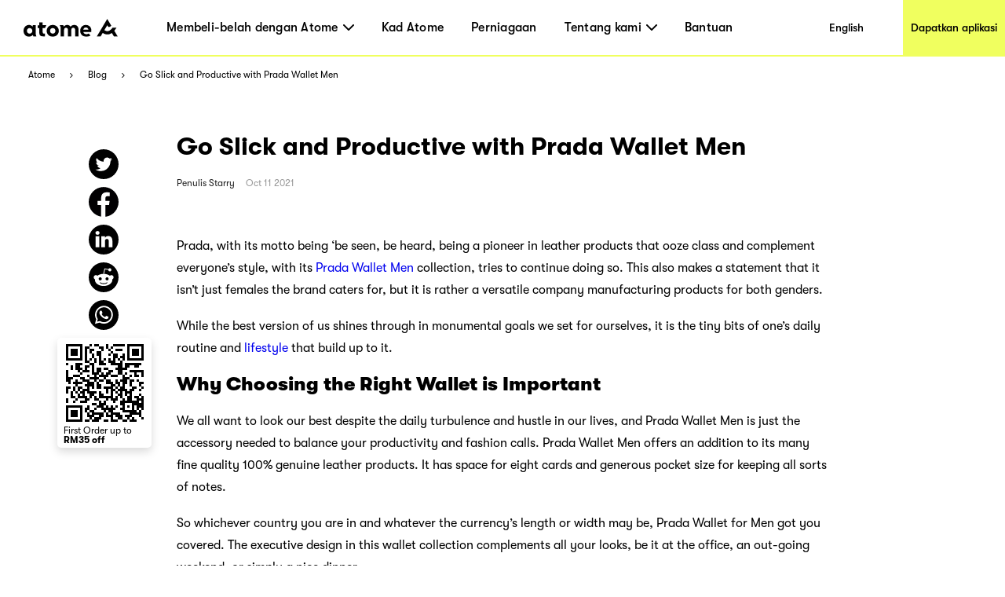

--- FILE ---
content_type: text/html; charset=utf-8
request_url: https://www.atome.my/blog/go-slick-and-productive-with-prada-wallet-men
body_size: 107375
content:
<!DOCTYPE html><html lang="ms-my"><head><title>Go Slick and Productive with Prada Wallet Men - Blog Belanja dan Bayar Kemudian -Atome</title><link rel="preload" crossorigin="anonymous" href="/fonts/GT-Walsheim-Pro-Black.woff" as="font" type="font/woff"/><link rel="preload" crossorigin="anonymous" href="/fonts/GT-Walsheim-Pro-Bold.woff" as="font" type="font/woff"/><link rel="preload" crossorigin="anonymous" href="/fonts/GT-Walsheim-Pro-Regular.woff" as="font" type="font/woff"/><link rel="preload" crossorigin="anonymous" href="/fonts/GT-Walsheim-Pro-Medium.woff" as="font" type="font/woff"/><link rel="icon" href="/favicon.ico"/><meta charSet="utf-8"/><meta name="viewport" content="width=device-width, initial-scale=1.0"/><meta name="robots" content="index,follow"/><meta name="googlebot" content="index,follow"/><meta name="description" content="Prada wallet men can balance your productivity and fashion calls. Click now and choose Atome as your fashion adviser !"/><meta name="twitter:card" content="summary_large_image"/><meta property="og:title" content="Go Slick and Productive with Prada Wallet Men - Blog Belanja dan Bayar Kemudian -Atome"/><meta property="og:description" content="Prada wallet men can balance your productivity and fashion calls. Click now and choose Atome as your fashion adviser !"/><meta property="og:url" content="https://www.atome.my/blog/go-slick-and-productive-with-prada-wallet-men"/><meta property="og:type" content="website"/><meta property="og:image" content="https://blog.atome.my/wp-content/uploads/2021/10/Prada-China-H1-2021.jpg"/><meta property="og:image:alt" content="Go Slick and Productive with Prada Wallet Men - Blog Belanja dan Bayar Kemudian -Atome"/><meta property="og:locale" content="ms_MY"/><meta property="og:site_name" content="Atome - Time to own it."/><link rel="canonical" href="https://www.atome.my/blog/go-slick-and-productive-with-prada-wallet-men"/><link rel="stylesheet" id="dashicons-css" href="https://c0.wp.com/c/5.7/wp-includes/css/dashicons.min.css" type="text/css" media="all"/><link rel="stylesheet" id="admin-bar-css" href="https://c0.wp.com/c/5.7/wp-includes/css/admin-bar.min.css" type="text/css" media="all"/><link rel="stylesheet" id="wp-block-library-css" href="https://blog.atome.my/wp-content/plugins/gutenberg/build/block-library/style.css?ver=10.3.1" type="text/css" media="all"/><link rel="stylesheet" id="jetpack-layout-grid-css" href="https://blog.atome.my/wp-content/plugins/layout-grid/style.css?ver=1612174154" type="text/css" media="all"/><link rel="stylesheet" id="coblocks-frontend-css" href="https://blog.atome.my/wp-content/plugins/coblocks/dist/coblocks-style.css?ver=d491038ff7d61a43598729a4c5ab5aae" type="text/css" media="all"/><link rel="stylesheet" id="wpcom-text-widget-styles-css" href="https://blog.atome.my/wp-content/mu-plugins/wpcomsh/vendor/automattic/text-media-widget-styles/css/widget-text.css?ver=20170607" type="text/css" media="all"/><link rel="stylesheet" id="buttons-css" href="https://c0.wp.com/c/5.7/wp-includes/css/buttons.min.css" type="text/css" media="all"/><link rel="stylesheet" id="mediaelement-css" href="https://c0.wp.com/c/5.7/wp-includes/js/mediaelement/mediaelementplayer-legacy.min.css" type="text/css" media="all"/><link rel="stylesheet" id="wp-mediaelement-css" href="https://c0.wp.com/c/5.7/wp-includes/js/mediaelement/wp-mediaelement.min.css" type="text/css" media="all"/><link rel="stylesheet" id="media-views-css" href="https://c0.wp.com/c/5.7/wp-includes/css/media-views.min.css" type="text/css" media="all"/><link rel="stylesheet" id="imgareaselect-css" href="https://c0.wp.com/c/5.7/wp-includes/js/imgareaselect/imgareaselect.css" type="text/css" media="all"/><link rel="stylesheet" id="a8c-wpcom-masterbar-css" href="https://s1.wp.com/wp-content/mu-plugins/admin-bar/wpcom-admin-bar.css?ver=9.5.2" type="text/css" media="all"/><link rel="stylesheet" id="a8c-wpcom-masterbar-overrides-css" href="https://s0.wp.com/wp-content/mu-plugins/admin-bar/masterbar-overrides/masterbar.css?ver=9.5.2" type="text/css" media="all"/><link rel="stylesheet" id="a8c_wpcom_css_override-css" href="https://c0.wp.com/p/jetpack/9.5.2/modules/masterbar/masterbar/overrides.css" type="text/css" media="all"/><link rel="stylesheet" id="noticons-css" href="//s0.wp.com/i/noticons/noticons.css?ver=20120621" type="text/css" media="all"/><link rel="stylesheet" id="social-logos-css" href="https://c0.wp.com/p/jetpack/9.5.2/_inc/social-logos/social-logos.min.css" type="text/css" media="all"/><link rel="stylesheet" id="jetpack_css-css" href="https://c0.wp.com/p/jetpack/9.5.2/css/jetpack.css" type="text/css" media="all"/><link rel="stylesheet" id="wpcom-notes-admin-bar-css" href="https://s0.wp.com/wp-content/mu-plugins/notes/admin-bar-v2.css?ver=9.5.2-202113" type="text/css" media="all"/><meta name="next-head-count" content="39"/><link rel="preload" href="/_next/static/css/f33ed48cbe55dc96.css" as="style"/><link rel="stylesheet" href="/_next/static/css/f33ed48cbe55dc96.css" data-n-g=""/><noscript data-n-css=""></noscript><script defer="" nomodule="" src="/_next/static/chunks/polyfills-c67a75d1b6f99dc8.js"></script><script src="/_next/static/chunks/webpack-46a29408da53f9f1.js" defer=""></script><script src="/_next/static/chunks/framework-ccefeefed51aaacb.js" defer=""></script><script src="/_next/static/chunks/main-6a0225a0c96d4ab1.js" defer=""></script><script src="/_next/static/chunks/pages/_app-c6c5cf60430b123c.js" defer=""></script><script src="/_next/static/chunks/6807-e63e3699b3c6ab80.js" defer=""></script><script src="/_next/static/chunks/1514-887ea0d11ff6f194.js" defer=""></script><script src="/_next/static/chunks/4581-72304e10a0cfde2a.js" defer=""></script><script src="/_next/static/chunks/9064-9a0365a4a2a142f0.js" defer=""></script><script src="/_next/static/chunks/4472-fea62674e91e1769.js" defer=""></script><script src="/_next/static/chunks/7122-a851de3219d1cf6f.js" defer=""></script><script src="/_next/static/chunks/6557-9b9c6d0ee9bf5082.js" defer=""></script><script src="/_next/static/chunks/8240-4fbaa776f0625b32.js" defer=""></script><script src="/_next/static/chunks/pages/blog/%5Bpost%5D-99c1578de7dc6a40.js" defer=""></script><script src="/_next/static/ygs1zUqfW54eCRlPePhaY/_buildManifest.js" defer=""></script><script src="/_next/static/ygs1zUqfW54eCRlPePhaY/_ssgManifest.js" defer=""></script><style data-styled="" data-styled-version="6.1.1">:root{--device-pixel-ratio:2;}/*!sc*/
.grecaptcha-badge{visibility:hidden;}/*!sc*/
data-styled.g6[id="sc-global-dkfcar1"]{content:"sc-global-dkfcar1,"}/*!sc*/
.fade-in-up{animation:gVxOjk 500ms;}/*!sc*/
.fade-in{animation:iHtkXv 500ms;}/*!sc*/
.slide-in-left{animation:gNRIfK 500ms;}/*!sc*/
.slide-in-right{animation:eGWCfH 500ms;}/*!sc*/
.fade-in-left{animation:unLAY 500ms;}/*!sc*/
.fade-in-right{animation:cNpEex 500ms;}/*!sc*/
.bounce-in-left{animation:bKPoJA 1250ms;}/*!sc*/
.bounce-in-right{animation:cDrjrY 1250ms;}/*!sc*/
data-styled.g7[id="sc-global-kDcgeL1"]{content:"sc-global-kDcgeL1,"}/*!sc*/
.eFuAcM.Toastify__toast-container{display:flex;justify-content:center;flex-direction:column;}/*!sc*/
.eFuAcM.Toastify__toast-container .Toastify__toast{max-width:91.46vw;position:relative;background:white;padding:20px;font-size:15px;border-radius:15px;margin:20px auto;width:fit-content;box-shadow:rgba(135,141,156,0.24) 0 20px 70px 0;box-sizing:border-box;}/*!sc*/
.eFuAcM.Toastify__toast-container .Toastify__toast .Toastify__toast-body{color:#141c30;font-weight:500;}/*!sc*/
data-styled.g9[id="sc-8a532912-0"]{content:"eFuAcM,"}/*!sc*/
.gXvyba .container-popup-mask{background:rgba(0,0,0,0.3);width:100vw!important;height:100vh;left:0px;top:0px;position:fixed;z-index:1000;}/*!sc*/
.gXvyba .dialog-full-popup:not(:last-child){opacity:0;}/*!sc*/
data-styled.g12[id="sc-5b885fcf-0"]{content:"gXvyba,"}/*!sc*/
.fGZyiz{position:relative;}/*!sc*/
.fGZyiz .loc{font-size:18px;line-height:30px;color:#f0ff5f;font-weight:700;}/*!sc*/
.fGZyiz .select{width:246px;height:46px;background:#ffffff;border-radius:10px;margin-top:6px;padding:8px 20px;display:flex;justify-content:space-between;align-items:center;cursor:pointer;}/*!sc*/
@media only screen and (max-width:1000px){.fGZyiz .select{width:220px;}}/*!sc*/
.fGZyiz .select span{font-size:16px;line-height:30px;}/*!sc*/
.fGZyiz .select img{width:14px;height:8px;}/*!sc*/
.fGZyiz .expand{position:absolute;background:#ffffff;width:246px;height:160px;border-radius:10px;overflow:scroll;z-index:100;}/*!sc*/
@media only screen and (max-width:1000px){.fGZyiz .expand{width:220px;}}/*!sc*/
.fGZyiz .expand::-webkit-scrollbar{display:none;}/*!sc*/
.fGZyiz .expand a{width:100%;height:39px;padding:5px 20px;display:flex;align-items:center;cursor:pointer;color:#141c30;}/*!sc*/
.fGZyiz .expand a:hover,.fGZyiz .expand a:visited{color:#141c30;background:#e6e6de;}/*!sc*/
.fGZyiz .social-link{width:246px;display:flex;justify-content:space-between;margin-top:45px;}/*!sc*/
@media only screen and (max-width:1000px){.fGZyiz .social-link{width:220px;}}/*!sc*/
data-styled.g24[id="sc-686dd507-0"]{content:"fGZyiz,"}/*!sc*/
.QqCzb{position:relative;box-shadow:0 0 30px 0 rgba(0,0,0,0.2);}/*!sc*/
.QqCzb .loading{position:absolute;left:0;top:0;width:100%;height:100%;display:flex;align-items:center;justify-content:center;}/*!sc*/
.QqCzb #qr-canvas{width:100px;height:100px;overflow:hidden;}/*!sc*/
data-styled.g28[id="sc-bd57d01e-0"]{content:"QqCzb,"}/*!sc*/
.gRxIgn{display:none;margin-left:auto;height:30px;width:30px;box-sizing:border-box;flex-direction:column;justify-content:center;align-items:flex-end;position:relative;cursor:pointer;}/*!sc*/
@media only screen and (max-width:1000px){.gRxIgn{display:flex;}}/*!sc*/
.gRxIgn .nav-burger-line{position:relative;}/*!sc*/
.gRxIgn .nav-burger-line:after{content:'';position:absolute;height:2px;width:20px;transition:all 0.25s;right:2.5px;background-color:#000;}/*!sc*/
.gRxIgn .nav-burger-line:nth-child(1):after{top:-9px;}/*!sc*/
.gRxIgn .nav-burger-line:nth-child(2):after{top:0px;opacity:1;}/*!sc*/
.gRxIgn .nav-burger-line:nth-child(3):after{top:9px;}/*!sc*/
data-styled.g29[id="sc-3834e301-0"]{content:"gRxIgn,"}/*!sc*/
.iBa-Dct.iBa-Dct{display:flex;align-items:center;justify-content:center;height:36px;width:120px;}/*!sc*/
data-styled.g30[id="sc-ec6be60-0"]{content:"iBa-Dct,"}/*!sc*/
.iVFobo{visibility:hidden;position:absolute;top:70px;left:0px;z-index:1000;width:auto;height:auto;background:white;margin:0;display:flex;flex-direction:row;opacity:0;transform:scale(0.95) translateY(-10px);transition:all 0.2s ease-in-out;}/*!sc*/
@media only screen and (max-width:1000px){.iVFobo{display:none;}}/*!sc*/
data-styled.g34[id="sc-e3da30c5-0"]{content:"iVFobo,"}/*!sc*/
.driKLm{margin:0;color:#000000;font-weight:500;line-height:normal;font-size:29px;white-space:nowrap;}/*!sc*/
data-styled.g35[id="sc-498d05ee-0"]{content:"driKLm,"}/*!sc*/
.dtStpv{visibility:hidden;position:absolute;top:70px;left:0px;z-index:1000;height:428px;background:white;margin:0;display:flex;flex-direction:row;opacity:0;transform:scale(0.95) translateY(-10px);transition:all 0.2s ease-in-out;}/*!sc*/
@media only screen and (max-width:1000px){.dtStpv{display:none;}}/*!sc*/
.dtStpv .left-panel{display:block;height:100%;width:320px;padding:30px 42px;background-color:#e6e6de;box-sizing:border-box;background-image:url('/assets/common/top-navigation/nav-phone.png');background-size:auto;background-position:30px 150%;background-repeat:no-repeat;transition:background-position 0.2s ease-in-out;}/*!sc*/
.dtStpv .left-panel .sc-498d05ee-0{margin-bottom:15px;}/*!sc*/
.dtStpv .left-panel p{margin:0;color:#000000;font-weight:500;line-height:1.4;font-size:15px;}/*!sc*/
.dtStpv .left-panel:hover{background-position:30px 100%;text-decoration:underline;}/*!sc*/
.dtStpv .left-panel-th .line3,.dtStpv .left-panel-th .line4{font-family:GTWalsheimPro;font-size:16px;font-weight:400;line-height:21px;}/*!sc*/
.dtStpv .left-panel-th .line3{margin-top:5px;}/*!sc*/
.dtStpv .nav-browse{padding:30px 0 0 63px;height:100%;box-sizing:border-box;}/*!sc*/
.dtStpv .nav-browse .sc-498d05ee-0{height:51px;}/*!sc*/
.dtStpv .nav-browse ol{margin:0;padding:0;list-style:none;max-height:297px;overflow-y:auto;}/*!sc*/
.dtStpv .nav-browse ol li{display:block;position:relative;margin:0;margin-left:28px;padding:0;color:#000000;font-weight:500;line-height:1.88;font-size:16px;}/*!sc*/
.dtStpv .nav-browse ol li:hover::after{display:block;position:absolute;border-radius:100%;left:-28px;top:9px;content:'';width:10px;height:10px;background:#ff5844;}/*!sc*/
.dtStpv .brand-browse{padding:30px 50px 0 80px;}/*!sc*/
.dtStpv .brand-browse .sc-498d05ee-0{height:51px;}/*!sc*/
.dtStpv .brand-browse ol{margin:0;padding:0;width:260px;list-style:none;display:flex;flex-wrap:wrap;max-height:297px;overflow-y:auto;}/*!sc*/
.dtStpv .brand-browse ol li{display:block;margin:0;padding:0;}/*!sc*/
.dtStpv .brand-browse ol li:nth-child(odd){margin-right:45px;}/*!sc*/
.dtStpv .brand-browse ol li a{transition:transform 0.2s ease-in-out;}/*!sc*/
.dtStpv .brand-browse ol li a img{width:100px;height:56px;object-fit:contain;}/*!sc*/
.dtStpv .brand-browse ol li a:hover{transform:scale(0.9);}/*!sc*/
data-styled.g36[id="sc-498d05ee-1"]{content:"dtStpv,"}/*!sc*/
.czTBrM{padding:0;margin:0;margin-left:62px;height:100%;display:flex;list-style:none;flex:1;}/*!sc*/
@media only screen and (max-width:1000px){.czTBrM{display:none;}}/*!sc*/
.czTBrM >li{padding:0;margin:0;transition:all 0.25s;height:100%;cursor:pointer;display:flex;align-items:center;text-decoration:none;position:relative;}/*!sc*/
.czTBrM >li:not(:last-child){margin-right:35px;}/*!sc*/
.czTBrM >li .mouse-area{width:100%;height:100%;display:flex;align-items:center;justify-content:center;}/*!sc*/
.czTBrM >li .nav-arrow-down{margin-left:6px;width:14px;height:8px;}/*!sc*/
.czTBrM >li .menu-item{transition:all 0.2s ease-in-out;font-weight:500;text-decoration:none;font-family:inherit;font-size:16px;color:black;letter-spacing:0.26px;}/*!sc*/
.czTBrM >li .menu-item:hover{text-shadow:3px 3px 0 #f0ff5f;}/*!sc*/
data-styled.g37[id="sc-61c253be-0"]{content:"czTBrM,"}/*!sc*/
.lfgDaC{padding:10px;margin:0;list-style:none;}/*!sc*/
.lfgDaC >li{padding:0;margin:10px;transition:all 0.25s;cursor:pointer;display:flex;align-items:center;text-decoration:none;position:relative;width:max-content;min-width:80px;line-height:1.6em;}/*!sc*/
.lfgDaC >li:first-child{margin-top:0;}/*!sc*/
.lfgDaC >li:last-child{margin-bottom:0;}/*!sc*/
.lfgDaC >li .menu-item{transition:all 0.2s ease-in-out;font-weight:500;text-decoration:none;font-family:inherit;font-size:16px;color:black;letter-spacing:0.26px;text-shadow:none;}/*!sc*/
.lfgDaC >li .menu-item:hover{text-shadow:3px 3px 0 #f0ff5f;}/*!sc*/
data-styled.g38[id="sc-61c253be-1"]{content:"lfgDaC,"}/*!sc*/
.bJJUsD{padding:0 30px;position:fixed;background:white;height:73px;width:100%;z-index:999;top:0;left:0;border-bottom:solid 2px #f0ff5f;transition:all 0.25s;box-sizing:border-box;display:flex;align-items:center;justify-content:flex-start;height:72px;}/*!sc*/
@keyframes fadeInNav{from{opacity:0;transform:translateY(-6px);}to{opacity:1;transform:translateY(0);}}/*!sc*/
.bJJUsD .marquee{position:absolute;left:0;top:73px;width:100%;line-height:25px;font-size:15px;background-color:rgba(0,0,0,0.8);color:white;white-space:nowrap;overflow:hidden;box-sizing:border-box;}/*!sc*/
.bJJUsD .marquee p{display:inline-block;padding-left:100%;animation:marquee 30s linear infinite;}/*!sc*/
@media only screen and (max-width:1000px){.bJJUsD .marquee p{animation:marquee 15s linear infinite;}}/*!sc*/
@keyframes marquee{0%{transform:translate(0,0);}100%{transform:translate(-100%,0);}}/*!sc*/
.bJJUsD a{display:block;text-decoration:none;color:black;}/*!sc*/
.bJJUsD .campaign,.bJJUsD .nav-download{height:100%;display:flex;justify-content:center;align-items:center;font-weight:500;font-size:14px;color:black;transition:all 0.2s ease-in-out;}/*!sc*/
@media only screen and (max-width:1000px){.bJJUsD .campaign,.bJJUsD .nav-download{display:none;}}/*!sc*/
.bJJUsD .campaign{margin-left:auto;width:144px;background:white;}/*!sc*/
.bJJUsD .campaign:hover{text-shadow:3px 3px 0 #f0ff5f;}/*!sc*/
.bJJUsD .nav-download{margin-left:auto;margin-right:-30px;padding-left:10px;padding-right:10px;background:#f0ff5f;}/*!sc*/
.bJJUsD .nav-download:hover{background:black;color:#f0ff5f;}/*!sc*/
.bJJUsD .right-search-pc{height:100%;display:flex;justify-content:center;align-items:center;}/*!sc*/
.bJJUsD .right-mobile{position:static;margin-left:auto;display:flex;justify-content:center;align-items:flex-end;height:100%;}/*!sc*/
.bJJUsD .right-mobile .right-search-icon-mobile{height:100%;margin-right:16px;}/*!sc*/
.bJJUsD .mobile-nav-search{display:flex;justify-content:flex-start;align-items:center;width:100%;animation:fadeInNav 0.2s ease;}/*!sc*/
.bJJUsD .mobile-nav-search .back-icon{width:13px;height:22px;margin-right:14px;}/*!sc*/
.bJJUsD .mobile-nav-search .back-icon img{font-weight:700;}/*!sc*/
.bJJUsD .mobile-nav-search .right-search-mobile{width:90%;}/*!sc*/
.bJJUsD .mobile-nav-default{animation:fadeInNav 0.2s ease;display:flex;align-items:center;width:100%;}/*!sc*/
data-styled.g40[id="sc-baa21d73-0"]{content:"bJJUsD,"}/*!sc*/
.iizAar{display:flex;flex-direction:column;justify-content:flex-start;align-items:center;padding:10px;padding:0;}/*!sc*/
.iizAar .image-qr{box-shadow:none;}/*!sc*/
.iizAar .download-atome{font-size:11px;line-height:12px;font-weight:700;max-width:110px;padding:0 0px 6px;}/*!sc*/
.iizAar .bottom{max-width:110px;color:#000;font-size:12px;line-height:12px;margin-top:4px;display:inline-block;margin-left:4px;font-weight:400;padding:0 0 2px;}/*!sc*/
data-styled.g46[id="sc-cddd0c5b-0"]{content:"iizAar,"}/*!sc*/
.gGYTtY{position:fixed;margin-left:-9.5rem;top:430px;z-index:2;padding:8px 2px 2px 4px;background-color:#fff;border-radius:5px;box-shadow:0px 5px 12px 0px #00000026;z-index:100000;}/*!sc*/
data-styled.g49[id="sc-1625afc2-2"]{content:"gGYTtY,"}/*!sc*/
.ktOqDg .breadcrumb{padding:0 36px;margin:0;height:45px;display:flex;align-items:center;background-color:#fff;list-style-type:none;}/*!sc*/
.ktOqDg .breadcrumb .breadcrumb-item{display:flex;align-items:center;font-size:12px;}/*!sc*/
.ktOqDg .breadcrumb .breadcrumb-item img{height:6px;width:10px;margin:0 16px;}/*!sc*/
.ktOqDg .breadcrumb .breadcrumb-item a{color:#000000;}/*!sc*/
data-styled.g50[id="sc-e501283b-0"]{content:"ktOqDg,"}/*!sc*/
@media only screen and (min-width:1000px){.htPhit{max-width:1440px;background:#3e3e3e;margin:0 auto;}.htPhit .links-part{padding:57px 80px 80px 80px;}.htPhit .links-part .links{display:flex;justify-content:flex-start;}.htPhit .links-part .links .link-right{display:flex;justify-content:space-between;}.htPhit .links-part .links .location{margin-right:213px;}.htPhit .links-part .links .link{display:flex;justify-content:space-around;}.htPhit .links-part .links .link .title{font-size:18px;font-weight:700;line-height:30px;color:#f0ff5f;margin-bottom:15px;}.htPhit .links-part .links ol{min-width:142px;display:block;list-style:none;margin:0;padding:0;}.htPhit .links-part .links ol:not(:last-child){margin-right:60px;}.htPhit .links-part .links ol li,.htPhit .links-part .links ol li>a{padding:0;margin:0;font-family:GTWalsheimPro;font-size:18px;font-weight:500;line-height:1.67;letter-spacing:normal;color:#ffffff;}.htPhit .links-part .links p,.htPhit .links-part .links p>a{margin-left:80px;font-family:GTWalsheimPro;font-size:18px;font-weight:500;line-height:1.67;color:#f0ff5f;}.htPhit .links-part .links p{font-weight:700;}.htPhit .links-part .links p>a{margin-left:0px;color:#fff;}.htPhit .links-part .links .email{color:#fff;}.htPhit .downloads{padding:34px 60px 45px 80px;background:#000000;display:flex;justify-content:flex-start;align-items:center!important;}.htPhit .downloads .filler{height:10px;}.htPhit .downloads .left{flex:1;}.htPhit .downloads .left .link-list{display:flex;}.htPhit .downloads .left .link-list .download-link{display:block;width:70px;height:24px;margin-bottom:5px;margin-right:16px;position:relative;}.htPhit .downloads .left .link-list .download-link:last-child{margin-bottom:0px;margin-right:0px;}.htPhit .downloads .left .link-list .download-link img{width:100%;height:100%;object-fit:contain;}.htPhit .downloads .left .link-list .download-link .qr-code{position:absolute;top:40px;left:30px;z-index:9;border-radius:8px;overflow:hidden;background-color:#fff;display:none;}.htPhit .downloads .left .link-list .download-link:hover .qr-code{display:block;}.htPhit .downloads .left .link-list .download-link-msi{width:111px;height:35px;margin-right:4px;}.htPhit .downloads .right-out{flex:2;display:flex;}.htPhit .downloads .all-right{color:#fff;font-size:14px;font-weight:700;line-height:14px;margin-top:61px;}.htPhit .downloads .all-right-trustmark{font-size:12px;margin-top:41px;}.htPhit .downloads .all-right-trustmark .turstmark{display:flex;font-family:GTWalsheimPro;font-size:13px;font-weight:400;line-height:14px;margin-bottom:8px;}.htPhit .downloads .all-right-trustmark .turstmark img{margin-right:4px;width:15px;height:15px;}.htPhit .downloads .all-right-out{margin-top:0px;}.htPhit .downloads .right{color:#ffffff;display:flex;flex:1;flex-direction:column;justify-content:space-between;}.htPhit .downloads .right .title{font-size:12px;line-height:14px;font-weight:700;opacity:0.5;margin-bottom:4px;}.htPhit .downloads .right .title.large{font-size:14px;margin-bottom:10px;}.htPhit .downloads .right .detail{font-size:14px;font-weight:400;line-height:17px;max-width:80%;}.htPhit .downloads .right .tips{font-family:GTWalsheimPro;font-size:10px;font-style:italic;font-weight:300;line-height:11px;color:#ffffff80;opacity:0.5;}.htPhit .downloads .right-detail1,.htPhit .downloads .right-detail2{margin-right:60px;color:#ffffff;display:flex;flex-direction:column;justify-content:space-between;min-height:107px;}.htPhit .downloads .right-detail1 .top,.htPhit .downloads .right-detail2 .top{margin-bottom:20px;}.htPhit .downloads .right-detail1 .item,.htPhit .downloads .right-detail2 .item{display:flex;flex-direction:column;justify-content:space-between;margin-bottom:20px;}.htPhit .downloads .right-detail1 .item:last-child,.htPhit .downloads .right-detail2 .item:last-child{margin-bottom:0px;}.htPhit .downloads .right-detail1 span,.htPhit .downloads .right-detail2 span{display:inline-block;min-width:279px;font-weight:500;font-size:12px;line-height:17px;color:#ffffff;opacity:0.5;margin-bottom:4px;}.htPhit .downloads .right-detail1 p,.htPhit .downloads .right-detail2 p{min-width:279px;margin-bottom:20px;font-weight:400;font-size:14px;line-height:17px;}.htPhit .downloads .right-detail1 p:last-child,.htPhit .downloads .right-detail2 p:last-child{margin-bottom:0px;}.htPhit .downloads .right-detail1{max-width:323px;}.htPhit .downloads .right-detail1-1{margin-left:-120px;max-width:100px;}.htPhit .downloads .right-detail2{margin-right:0px;}.htPhit .downloads .right-detail-th{font-family:GTWalsheimPro;font-weight:700;font-size:12px;line-height:14px;}.htPhit .downloads .my-all-right{margin-top:0px;}.htPhit .downloads .right-out-my{display:flex;justify-content:space-between;}.htPhit .downloads .right-out-my .right-detail2-my{min-height:0px;margin-left:160px;}.htPhit .downloads-my{align-items:flex-start!important;}}/*!sc*/
@media only screen and (max-width:1000px){.htPhit{background:#3e3e3e;}.htPhit .links{padding:35px 55px 20px 55px;}.htPhit .links .link{padding-top:21px;}.htPhit .links .link .title{font-size:18px;font-weight:700;line-height:30px;color:#f0ff5f;margin-bottom:10px;margin-top:24px;}.htPhit .links ol{display:block;list-style:none;margin:0;padding:0;}.htPhit .links ol:first-child{margin-top:0px;}.htPhit .links ol li,.htPhit .links ol li>a{padding:0;margin:0;font-family:GTWalsheimPro;font-size:18px;font-weight:500;line-height:30px;letter-spacing:normal;color:#ffffff;}.htPhit .links p,.htPhit .links p>a{margin:0;margin-top:40px;font-family:GTWalsheimPro;font-size:18px;font-weight:500;line-height:1.67;color:#f0ff5f;}.htPhit .links p{font-weight:700;line-height:normal;}.htPhit .links .email{color:#fff;}.htPhit .downloads{display:flex;padding-top:40px;}.htPhit .downloads .full-width{width:100%;}.htPhit .downloads .get-the-app{padding:0px 55px 60px 55px;}.htPhit .downloads .download-link{display:block;width:143px;height:50px;margin-right:6px;position:relative;}.htPhit .downloads .download-link img{width:100%;height:100%;object-fit:contain;}.htPhit .downloads .download-link .qr-code{display:none;position:absolute;top:40px;left:30px;z-index:9;border-radius:8px;overflow:hidden;background-color:#fff;opacity:0;}.htPhit .downloads .download-link:hover .qr-code{opacity:1;}.htPhit .downloads .right{padding:60px 55px;padding-bottom:0;background:#000;width:100%;color:#ffffff;}.htPhit .downloads .right .top{margin-bottom:20px;}.htPhit .downloads .right .title{font-size:12px;line-height:14px;font-weight:700;opacity:0.5;margin-bottom:4px;}.htPhit .downloads .right .title.large{font-size:14px;margin-bottom:10px;}.htPhit .downloads .right .detail{font-size:14px;font-weight:400;line-height:18px;max-width:250px;}.htPhit .downloads .right .tips{margin-top:25px;font-family:GTWalsheimPro;font-size:10px;font-style:italic;font-weight:300;line-height:11px;color:#ffffff80;opacity:0.5;}.htPhit .downloads .right .all-right{font-size:14px;font-weight:700;line-height:18px;}.htPhit .downloads .right .all-right-trustmark .turstmark{display:flex;font-family:GTWalsheimPro;font-size:15px;font-weight:400;line-height:17px;padding-bottom:8px;}.htPhit .downloads .right .all-right-trustmark .turstmark img{margin-right:5px;}.htPhit .downloads .right-all-right{padding-top:45px;padding-bottom:45px;}.htPhit .downloads .right-detail{padding:60px 55px 0;background:#000;width:100%;color:#ffffff;}.htPhit .downloads .right-detail .item{margin-bottom:20px;}.htPhit .downloads .right-detail .item:last-child{margin-bottom:0px;}.htPhit .downloads .right-detail p{margin-bottom:14px;}.htPhit .downloads .right-detail p:last-child{margin-bottom:0px;}.htPhit .downloads .right-detail span{display:inline-block;width:100%;font-weight:400;font-size:13px;line-height:14px;color:#ffffff;opacity:0.5;margin-bottom:4px;}.htPhit .downloads .right-detail-th{font-family:GTWalsheimPro;font-weight:700;font-size:14px;line-height:18px;}}/*!sc*/
data-styled.g51[id="sc-af7ea3a0-0"]{content:"htPhit,"}/*!sc*/
@keyframes gVxOjk{from{opacity:0;transform:translate3d(0, 50px, 0);}to{opacity:1;transform:none;}}/*!sc*/
data-styled.g60[id="sc-keyframes-gVxOjk"]{content:"gVxOjk,"}/*!sc*/
@keyframes iHtkXv{from{opacity:0;}to{opacity:1;}}/*!sc*/
data-styled.g61[id="sc-keyframes-iHtkXv"]{content:"iHtkXv,"}/*!sc*/
@keyframes gNRIfK{from{transform:translate3d(-100%, 0, 0);visibility:visible;}to{transform:translate3d(0, 0, 0);}}/*!sc*/
data-styled.g62[id="sc-keyframes-gNRIfK"]{content:"gNRIfK,"}/*!sc*/
@keyframes eGWCfH{from{transform:translate3d(100%, 0, 0);visibility:visible;}to{transform:translate3d(0, 0, 0);}}/*!sc*/
data-styled.g63[id="sc-keyframes-eGWCfH"]{content:"eGWCfH,"}/*!sc*/
@keyframes unLAY{from{opacity:0;transform:translate3d(-100%, 0, 0);}to{opacity:1;transform:none;}}/*!sc*/
data-styled.g64[id="sc-keyframes-unLAY"]{content:"unLAY,"}/*!sc*/
@keyframes cNpEex{from{opacity:0;transform:translate3d(100%, 0, 0);}to{opacity:1;transform:none;}}/*!sc*/
data-styled.g65[id="sc-keyframes-cNpEex"]{content:"cNpEex,"}/*!sc*/
@keyframes bKPoJA{from{animation-timing-function:cubic-bezier(0.215, 0.61, 0.355, 1);}0%{opacity:0;transform:translate3d(-3000px, 0, 0);}60%{animation-timing-function:cubic-bezier(0.215, 0.61, 0.355, 1);opacity:1;transform:translate3d(25px, 0, 0);}75%{animation-timing-function:cubic-bezier(0.215, 0.61, 0.355, 1);transform:translate3d(-10px, 0, 0);}90%{animation-timing-function:cubic-bezier(0.215, 0.61, 0.355, 1);transform:translate3d(5px, 0, 0);}to{animation-timing-function:cubic-bezier(0.215, 0.61, 0.355, 1);transform:none;}}/*!sc*/
data-styled.g66[id="sc-keyframes-bKPoJA"]{content:"bKPoJA,"}/*!sc*/
@keyframes cDrjrY{from{animation-timing-function:cubic-bezier(0.215, 0.61, 0.355, 1);}0%{opacity:0;transform:translate3d(3000px, 0, 0);}60%{animation-timing-function:cubic-bezier(0.215, 0.61, 0.355, 1);opacity:1;transform:translate3d(-25px, 0, 0);}75%{animation-timing-function:cubic-bezier(0.215, 0.61, 0.355, 1);transform:translate3d(10px, 0, 0);}90%{animation-timing-function:cubic-bezier(0.215, 0.61, 0.355, 1);transform:translate3d(-5px, 0, 0);}to{animation-timing-function:cubic-bezier(0.215, 0.61, 0.355, 1);transform:none;}}/*!sc*/
data-styled.g67[id="sc-keyframes-cDrjrY"]{content:"cDrjrY,"}/*!sc*/
.gKTFYW{overflow-x:hidden;padding-top:73px;}/*!sc*/
.gKTFYW table,.gKTFYW th,.gKTFYW td{border:1px solid black;}/*!sc*/
.gKTFYW th,.gKTFYW td{padding:5px;}/*!sc*/
.gKTFYW table{border-collapse:collapse;}/*!sc*/
.gKTFYW .sd-sharing-enabled{display:none;}/*!sc*/
.gKTFYW main{margin:0 auto;padding:30px;max-width:890px;}/*!sc*/
@media only screen and (max-width:1000px){.gKTFYW main{padding:15px;}}/*!sc*/
.gKTFYW main .row-line{display:flex;margin-top:15px;margin-bottom:15px;font-size:12px;}/*!sc*/
.gKTFYW main .row-line .post-time{color:#999;}/*!sc*/
.gKTFYW main .row-line .post-user{margin-right:14px;}/*!sc*/
.gKTFYW main .row-line .post-user a{color:#222;}/*!sc*/
.gKTFYW main .category{display:block;color:#666666;margin:10px 0;text-transform:uppercase;}/*!sc*/
.gKTFYW main .blog-featured-media{margin:20px 0;width:100%;}/*!sc*/
.gKTFYW main article{margin:0 auto;}/*!sc*/
.gKTFYW main article h1{margin:15px 0;}/*!sc*/
.gKTFYW main article h2,.gKTFYW main article h3,.gKTFYW main article h4,.gKTFYW main article h5{margin:0.8em 0;}/*!sc*/
.gKTFYW main article p{line-height:28px;margin:0 0 18px 0;}/*!sc*/
.gKTFYW main .post-by{font-size:14px;line-height:14px;margin:24px 0 2px;font-weight:bold;}/*!sc*/
.gKTFYW main .post-by a{color:#222;}/*!sc*/
.gKTFYW main .next-page{margin-top:20px;display:flex;flex-direction:column;}/*!sc*/
.gKTFYW main .next-page .item{margin-top:10px;}/*!sc*/
.gKTFYW main .share-area{margin-top:30px;}/*!sc*/
@media only screen and (min-width:1000px){.gKTFYW main .share-area{position:fixed;margin-left:-7rem;top:160px;z-index:2;}}/*!sc*/
.gKTFYW main .share-area .sd-title{margin:0 0 12px;}/*!sc*/
.gKTFYW main .share-area .sd-content .item{width:38px;height:38px;margin-bottom:10px;}/*!sc*/
@media only screen and (max-width:1000px){.gKTFYW main .share-area .sd-content .item{margin-right:6px;width:32px;height:32px;}}/*!sc*/
@media only screen and (max-width:1000px){.gKTFYW main .share-area .sd-content{display:flex;margin-right:6px;}}/*!sc*/
.gKTFYW main .tags-area{margin-top:28px;}/*!sc*/
.gKTFYW main .tags-area .tags-links{margin-top:8px;}/*!sc*/
.gKTFYW main .tags-area .tags-links .tag{background:#fafafa;color:rgb(0,0,238);text-transform:uppercase;padding:8px 10px;font-size:11px;margin-right:10px;transition:all 0.1s;line-height:18px;}/*!sc*/
.gKTFYW main .tags-area .tags-links .tag:hover{text-decoration:none;}/*!sc*/
.gKTFYW main .related{margin:30px 0;}/*!sc*/
.gKTFYW main .related .blog-related-articles{overflow:hidden;display:flex;justify-content:space-between;}/*!sc*/
@media only screen and (max-width:1000px){.gKTFYW main .related .blog-related-articles{display:block;margin-bottom:30px;}}/*!sc*/
.gKTFYW main .related .blog-related-articles .blog-related-wrapper{width:30%;display:block;color:initial;margin:10px 0;height:410px;}/*!sc*/
@media only screen and (max-width:1000px){.gKTFYW main .related .blog-related-articles .blog-related-wrapper{width:100%;margin-bottom:30px;height:auto;}}/*!sc*/
@media only screen and (min-width:1000px){.gKTFYW main .related .blog-related-articles .blog-related-wrapper .related-img{height:200px;width:auto;}}/*!sc*/
.gKTFYW main .related .blog-related-articles .blog-related-wrapper img{margin:10px 0;width:100%;object-fit:cover;}/*!sc*/
.gKTFYW main .related .blog-related-articles .blog-related-wrapper h3{text-overflow:ellipsis;display:-webkit-box;-webkit-line-clamp:2;-webkit-box-orient:vertical;overflow:hidden;}/*!sc*/
.gKTFYW main .related .blog-related-articles .blog-related-wrapper .post-time{margin-top:6px;}/*!sc*/
data-styled.g107[id="sc-d006ec5e-0"]{content:"gKTFYW,"}/*!sc*/
</style></head><body><div id="__next"><div class="sc-d006ec5e-0 gKTFYW"><nav class="sc-baa21d73-0 bJJUsD"><a class="sc-ec6be60-0 iBa-Dct" href="/"><img alt="Atome | Beli Sekarang Bayar Kemudian Malaysia" loading="lazy" width="120" height="23" decoding="async" data-nimg="1" style="color:transparent" src="/logo.svg"/></a><ol class="sc-61c253be-0 czTBrM"><li><div class="mouse-area"><div class="menu-item">Membeli-belah dengan Atome</div><img width="14px" height="8px" alt="Membeli-belah dengan Atome" class="nav-arrow-down" src="/assets/common/top-navigation/arrow-down.svg"/></div><div class="sc-498d05ee-1 dtStpv"><a class="left-panel" href="/how-it-works"><div class="sc-498d05ee-0 driKLm">Cara ia berfungsi</div><p>3 pembayaran mudah.</p><p></p></a><div class="nav-browse"><div class="sc-498d05ee-0 driKLm">Layari kedai-kedai kami</div><ol><li><a href="/paylater-stores/allstore">All Stores</a></li><li><a href="/paylater-stores/featured">Featured</a></li><li><a href="/paylater-stores/women">Women</a></li><li><a href="/paylater-stores/beauty">Beauty</a></li><li><a href="/paylater-stores/men">Men</a></li><li><a href="/paylater-stores/babyandkids">Baby &amp; Kids</a></li><li><a href="/paylater-stores/home">Home</a></li><li><a href="/paylater-stores/electronics">Electronics</a></li><li><a href="/paylater-stores/travel">Travel</a></li><li><a href="/paylater-stores/sportsoutdoor">Sports &amp; Outdoor</a></li><li><a href="/paylater-stores/health">Health</a></li><li><a href="/paylater-stores/lifestyle">Lifestyle</a></li><li><a href="/paylater-stores/foodanddrinks">Food &amp; Drinks</a></li></ol></div><div class="brand-browse"><div class="sc-498d05ee-0 driKLm">Jenama-jenama Utama</div><ol><li><a href="https://www.atome.my/en-my/paylater-merchants/zalora"><div class="lazyload-wrapper "><div class="lazyload-placeholder"></div></div></a></li><li><a href="https://www.atome.my/paylater-merchants/shein"><div class="lazyload-wrapper "><div class="lazyload-placeholder"></div></div></a></li><li><a href="https://www.atome.my/paylater-merchants/agoda"><div class="lazyload-wrapper "><div class="lazyload-placeholder"></div></div></a></li><li><a href="https://www.atome.my/en-my/paylater-merchants/temu?r=allstore"><div class="lazyload-wrapper "><div class="lazyload-placeholder"></div></div></a></li><li><a href="https://www.atome.my/paylater-merchants/6ixty8ight"><div class="lazyload-wrapper "><div class="lazyload-placeholder"></div></div></a></li><li><a href="https://www.atome.my/paylater-merchants/club-21"><div class="lazyload-wrapper "><div class="lazyload-placeholder"></div></div></a></li><li><a href="https://www.atome.my/paylater-merchants/sephora"><div class="lazyload-wrapper "><div class="lazyload-placeholder"></div></div></a></li><li><a href="https://www.atome.my/paylater-merchants/machines"><div class="lazyload-wrapper "><div class="lazyload-placeholder"></div></div></a></li><li><a href="https://www.atome.my/paylater-merchants/charles-keith"><div class="lazyload-wrapper "><div class="lazyload-placeholder"></div></div></a></li><li><a href="https://www.atome.my/paylater-merchants/duck"><div class="lazyload-wrapper "><div class="lazyload-placeholder"></div></div></a></li></ol></div></div></li><li><a class="menu-item" href="/atome-card">Kad Atome</a></li><li><a class="menu-item" href="/business">Perniagaan</a></li><li><div class="mouse-area"><div class="menu-item">Tentang kami</div><img width="14px" height="8px" alt="Tentang kami" class="nav-arrow-down" src="/assets/common/top-navigation/arrow-down.svg"/></div><div class="sc-e3da30c5-0 iVFobo"><ol class="sc-61c253be-1 lfgDaC"><li><a class="menu-item" href="/our-story">Kisah Kami</a></li><li><a class="menu-item" href="/blog">Blog</a></li><li><a class="menu-item" href="/news">Berita</a></li></ol></div></li><li><a class="menu-item" href="https://help.atome.my/hc/ms-my">Bantuan</a></li></ol><div class="right-search-pc"></div><a class="campaign" href="/en-my/blog/go-slick-and-productive-with-prada-wallet-men?p=64%3Fp%3D64">English</a><a class="nav-download" href="/get-the-app">Dapatkan aplikasi</a><div class="sc-3834e301-0 gRxIgn nav-burger"><div class="nav-burger-line"></div><div class="nav-burger-line"></div><div class="nav-burger-line"></div></div></nav><nav aria-label="breadcrumbs" class="sc-e501283b-0 ktOqDg"><ul class="breadcrumb"></ul></nav><main><h1>Go Slick and Productive with Prada Wallet Men</h1><div class="row-line"><p class="post-user"><a href="/authors/starry1989/1">Penulis<!-- --> <!-- -->Starry</a></p><p class="post-time">Oct 11 2021</p></div><img class="blog-featured-media" srcSet="https://blog.atome.my/wp-content/uploads/2021/10/Prada-China-H1-2021.jpg"/><article>
<p>Prada, with its motto being ‘be seen, be heard, being a pioneer in leather products that ooze class and complement everyone’s style, with its <a title="" class="aalmanual" target="_blank"   href="https://www.atome.my/blog/go-slick-and-productive-with-prada-wallet-men">Prada Wallet Men</a> collection, tries to continue doing so. This also makes a statement that it isn’t just females the brand caters for, but it is rather a versatile company manufacturing products for both genders.</p>



<p>While the best version of us shines through in monumental goals we set for ourselves, it is the tiny bits of one’s daily routine and <a title="" class="aalmanual" target="_blank"   href="https://www.atome.my/paylater-stores/lifestyle">lifestyle</a> that build up to it.</p>



<h2 class="wp-block-heading" id="why-choosing-the-right-wallet-is-important"><strong>Why Choosing the Right Wallet is Important</strong><strong></strong></h2>



<p>We all want to look our best despite the daily turbulence and hustle in our lives, and Prada Wallet Men is just the accessory needed to balance your productivity and fashion calls. Prada Wallet Men offers an addition to its many fine quality 100% genuine leather products. It has space for eight cards and generous pocket size for keeping all sorts of notes.</p>



<p>So whichever country you are in and whatever the currency’s length or width may be, Prada Wallet for Men got you covered. The executive design in this wallet collection complements all your looks, be it at the office, an out-going weekend, or simply a nice dinner.</p>



<h2 class="wp-block-heading" id="storage"><strong>Storage</strong><strong></strong></h2>



<p>It is understood that there is a variety of purses and bags that hold women’s wallets when it comes. But for men, it straight away goes into the back pocket of their pants.</p>



<p>Now a lofty or bulky wallet that is inconvenient to carry but looks good would not be the best for productivity, or the other way round with it being convenient to carry but with less storage. In this case, Prada Wallet for Men has managed to balance both aspects. Its flexible and durable design makes it convenient to fit in men’s back pockets while storing just the amount of cash and cards needed by a male of any routine.</p>



<h2 class="wp-block-heading" id="long-lasting"><strong>Long-Lasting</strong><strong></strong></h2>



<p>Prada is known for its authentic pioneer leather quality; a signature that it cannot make products without. And thus, Prada Wallet for men makes it to the list of highly durable products with sturdy, long-lasting leather that would not require you to change your wallet for years.</p>



<h2 class="wp-block-heading" id="prada-and-its-leather-variety"><strong>Prada and its Leather Variety</strong></h2>



<p>Siaffano is the Italian word used for the specific kind of leather Prada uses in its products. Apart from its collection of genuine leather wallets for men, Prada is known for making revolutionary designs in other fashion articles catering to both men and women.</p>



<p>For women, it’s the exquisite Prada Bucket bag, essential for whenever you need your things on the go while keeping it chic and stylish with its variety of sophisticated colors. The Prada Siiaffano Wallet has been talked about quite a lot, especially regarding its leather quality.</p>



<p>The Prada Belt collection is worth checking out, with its rave reviews regarding durability and style. They can even be bought in the form of sets with matching wallets, so you are spared the hassle of choosing articles separately from one place and then the other.</p>



<h2 class="wp-block-heading" id="prada-shirt-and-pants-collection"><strong>Prada Shirt and Pants Collection</strong></h2>



<p>Besides its genuine leather articles, Prada has made its mark in the textile articles, from the Prada Shirt range, which includes the quirkiest designs to liven up your weekend or the most sophisticated formal shirts one can pull off official celebrations or daily workplaces. Various celebrities pulled off its iconic pants on numerous shows, parties, and red carpets.</p>



<p>The main aim for one is not to be a buzz-kill, and your outfit contributes a lot to it. The collection helps you decipher in a clearer way which vibes you are choosing to go for, as a wrongly chosen article, be it in a casual or formal environment, might impact the vibe in a completely unwanted way, either on your behalf or people might take the wrong signal, or assume you have no sense of aesthetic as per the occasion. This is why Prada offers large pants and shirt variety about every vibe that you can select from</p>



<h2 class="wp-block-heading" id="let-atome-be-your-fashion-advisor"><strong>Let Atome be Your Fashion Advisor</strong><strong></strong></h2>



<p>Whether it is the Prada Wallet men, Prada bucket bag, Prada Siiaffano wallet, Prada t-Shirt, or Prada belt you choose to go for, make sure to make the right bargain and use a platform that is reliable and trustworthy along with being convenient.</p>



<p>Headquartered in Singapore with over 5000 partnered merchants and available in 8 markets, <a href="https://www.atome.my/">Atome </a>offers its users the choice and convenience of flexible payment options for a variety of products and services. <a title="" class="aalmanual" target="_blank"   href="https://www.atome.my/get-the-app">The app</a> allows shoppers to split their purchases over three interest-free monthly payments by scanning a partner retailer’s in-store QR code or upon website checkout. By splitting their payments, Atome users will be able to better manage their budget while making higher quality products more affordable.</p>



<h2 class="wp-block-heading" id="conclusion"><strong>Conclusion</strong></h2>



<p>Your style defines your personality in more than many ways. Utility, slick design, and chic looks are all a part of the daily looks we aim to maintain. Prada Wallet for Men, along with other fashion ranges, bring you just the essentials to complete your look, be it for office, a party, or a job interview. Their leather products with durability and style go a long way for satisfied customers as the reviews speak for themselves.</p>
</article><section class="tags-area"><p>Main keywords of the article:</p><div class="tags-links"><a href="/resource/prada/page/1" class="tag">prada</a><a href="/resource/wallet/page/1" class="tag">wallet</a><a href="/resource/bags/page/1" class="tag">Bags</a></div></section><section class="next-page"><div class="item">Previous:  <a href="/blog/ignite-your-fitness-journey-with-these-essential-brands">Ignite Your Fitness Journey with These Essential Brands</a></div><div class="item">Next:  <a href="/blog/restart-your-fitness-regimen-with-must-have-brands">Restart Your Fitness Regimen with Must-Have Brands</a></div></section><section class="share-area"><div class="sd-content"><div class="share-twitter item"><a rel="nofollow noopener noreferrer noindex" target="_blank" title="Click to share on Twitter"><img src="/assets/shareIcon/003-twitter.svg"/></a></div><div class="share-facebook item"><a rel="nofollow noopener noreferrer noindex" target="_blank" title="Click to share on Facebook"><img src="/assets/shareIcon/004-facebook-circular-logo.svg"/></a></div><div class="share-linkedin item"><a rel="nofollow noopener noreferrer noindex" target="_blank" title="Click to share on LinkedIn"><img src="/assets/shareIcon/001-linkedin.svg"/></a></div><div class="share-reddit item"><a rel="nofollow noopener noreferrer noindex" target="_blank" title="Click to share on Reddit"><img src="/assets/shareIcon/002-reddit.svg"/></a></div><div class="share-whatsapp item"><a rel="nofollow noopener noreferrer noindex" target="_blank" title="Click to share on WhatsApp"><img src="/assets/shareIcon/005-whatsapp.svg"/></a></div></div></section><section class="related"><h2>Related Articles</h2><div class="blog-related-articles"><a class="blog-related-wrapper" aria-label="Braun Büffel Wallets And Some Easy Tips To Clean Them" href="/blog/braun-buffel-malaysia-2"><div class="related-img"><img srcSet="https://blog.atome.my/wp-content/uploads/2023/02/Braun-Buffel.jpg"/></div><h3>Braun Büffel Wallets And Some Easy Tips To Clean Them</h3><p class="post-time">Feb 23 2023</p></a><a class="blog-related-wrapper" aria-label="Braun Büffel Malaysia – A hub of the trendiest bags" href="/blog/braun-buffel-malaysia"><div class="related-img"><img srcSet="https://blog.atome.my/wp-content/uploads/2022/05/Lark20220527-225754.png"/></div><h3>Braun Büffel Malaysia – A hub of the trendiest bags</h3><p class="post-time">May 28 2022</p></a><a class="blog-related-wrapper" aria-label="Kate Spade Malaysia | Upgrade your fashion style effortlessly" href="/blog/kate-spade-malaysia"><div class="related-img"><img srcSet="https://blog.atome.my/wp-content/uploads/2022/04/kate-spade-malaysia.jpg"/></div><h3>Kate Spade Malaysia | Upgrade your fashion style effortlessly</h3><p class="post-time">Apr 20 2022</p></a></div></section><div><div class="sc-1625afc2-2 gGYTtY"><div class=""><div class="sc-cddd0c5b-0 iizAar"><div class="sc-bd57d01e-0 QqCzb image-qr"><div id="qr-canvas"></div></div><div class="download-atome bottom">First Order up to <b>RM35 off</b></div></div></div></div></div></main><div><div style="width:100%;background:#3e3e3e"><footer class="sc-af7ea3a0-0 htPhit"><section class="links-part"><div class="links"><div class="location"><section class="sc-686dd507-0 fGZyiz"><span class="loc">Lokasi kami</span><div class="select"><span>Atome <!-- -->MY</span><img src="/assets/common/top-navigation/arrow-down.svg"/></div><div class="social-link"><a rel="noopener noreferrer nofollow noindex" target="_blank" href="https://www.linkedin.com/company/atomesg"><div class="lazyload-wrapper "><div class="lazyload-placeholder"></div></div></a><a rel="noopener noreferrer nofollow noindex" target="_blank" href="https://www.instagram.com/atome.my/"><div class="lazyload-wrapper "><div class="lazyload-placeholder"></div></div></a><a rel="noopener noreferrer nofollow noindex" target="_blank" href="https://www.facebook.com/atomemalaysia"><div class="lazyload-wrapper "><div class="lazyload-placeholder"></div></div></a><a rel="noopener noreferrer nofollow noindex" target="_blank" href="https://www.youtube.com/channel/UCy4OtFv4-2oqJWuIjGRjmpA/featured"><div class="lazyload-wrapper "><div class="lazyload-placeholder"></div></div></a></div></section></div><div class="link"><ol><div class="title">Tentang Atome</div><li><a target="_self" href="/our-story">Cerita Kami</a></li><li><a target="_self" href="/blog">Blog</a></li><li><a target="_self" href="/news">Berita</a></li><li><a target="_self" href="https://help.atome.my/hc/ms-my">Pusat Bantuan</a></li></ol><ol><div class="title">Jual dengan Atome</div><li><a target="_self" href="/business">Perniagaan</a></li><li><a target="_self" href="https://partner.apaylater.com/">Pemaju</a></li></ol><ol><div class="title">Sumber</div><li><a rel="nofollow" target="_self" href="/terms-of-service">Syarat Perkhidmatan</a></li><li><a rel="nofollow" target="_self" href="/privacy-policy">Dasar Privasi</a></li><li><a rel="nofollow" target="_self" href="/purchase-payment-contract">Perjanjian Tertunda</a></li></ol></div><p class="email-out">Untuk pembeli<br/><a class="email" href="/cdn-cgi/l/email-protection#2c5f595c5c435e586c4d58434149024155"><span class="__cf_email__" data-cfemail="5c2f292c2c332e281c3d28333139723125">[email&#160;protected]</span></a><br/><br/>Untuk peniaga<br/><a class="email" href="/cdn-cgi/l/email-protection#93fef6e1f0fbf2fde7d3f2e7fcfef6bdfeea"><span class="__cf_email__" data-cfemail="bcd1d9cedfd4ddd2c8fcddc8d3d1d992d1c5">[email&#160;protected]</span></a></p></div></section></footer></div><div style="width:100%;background:#000;margin-top:-1px"><footer class="sc-af7ea3a0-0 htPhit"><section class="downloads downloads-my"><div class="left"><div class="link-list"><a class="download-link" rel="noopener noreferrer nofollow" target="_blank" href="https://atome-my.onelink.me/aAAb/9yxd0w4h"><div class="lazyload-wrapper "><div class="lazyload-placeholder"></div></div></a><a class="download-link" rel="noopener noreferrer nofollow" target="_blank" href="https://atome-my.onelink.me/aAAb/y1whi7a5"><div class="lazyload-wrapper "><div class="lazyload-placeholder"></div></div></a><a class="download-link" rel="noopener noreferrer nofollow" target="_blank" href="https://atome-my.onelink.me/aAAb/33zca0a5"><div class="lazyload-wrapper "><div class="lazyload-placeholder"></div></div></a></div></div><div class="right-out right-out-my"><div class="all-right my-all-right">Hak cipta 2023 Atome. Hak cipta terpelihara.</div><div class="right right-detail2 right-detail2-my"><div class="item"><span>Kad Atome Beli Sekarang, Bayar Kemudian (BNPL) Di Mana-Mana dikeluarkan melalui kerjasama dengan Fass Payment Solutions Sdn Bhd (Fasspay), penerbit Wang Elektronik dan Kad Prabayar Visa berlesen.</span><p></p></div></div></div></section></footer></div></div></div><div class="Toastify"></div><div id="DialogFullPopupContainer" class="sc-5b885fcf-0 gXvyba"></div></div><script data-cfasync="false" src="/cdn-cgi/scripts/5c5dd728/cloudflare-static/email-decode.min.js"></script><script id="__NEXT_DATA__" type="application/json">{"props":{"hasError":false,"contextContainer":{"headers":{"x-request-id":"3d4eaed94df50ecb319f558036f4cacf","x-real-ip":"2409:8c20:8ab1:60:2c::","x-forwarded-for":"2409:8c20:8ab1:60:2c::","x-forwarded-host":"www.atome.my","x-forwarded-port":"443","x-forwarded-proto":"https","x-forwarded-scheme":"https","x-scheme":"https","x-original-forwarded-for":"2409:8c20:8ab1:60:2c::","cf-ray":"9bf05a22bcf903db-HKG","upgrade-insecure-requests":"1","cdn-loop":"cloudflare; loops=1","accept-encoding":"gzip, br","sec-fetch-dest":"document","sec-fetch-user":"?1","cf-ipcountry":"CN","cf-visitor":"{\"scheme\":\"https\"}","cf-connecting-ip":"2409:8c20:8ab1:60:2c::","sec-fetch-mode":"navigate","priority":"u=0, i","sec-fetch-site":"none","accept":"text/html,application/xhtml+xml,application/xml;q=0.9,image/avif,image/webp,image/apng,*/*;q=0.8,application/signed-exchange;v=b3;q=0.7","accept-language":"zh-CN,zh;q=0.9,en-US;q=0.8,en;q=0.7","user-agent":"Mozilla/5.0 (Windows NT 10.0; Win64; x64) AppleWebKit/537.36 (KHTML, like Gecko) Chrome/139.0.0.0 Safari/537.36","sec-ch-ua":"\"Not;A=Brand\";v=\"99\", \"Chromium\", \"Google Chrome\"","sec-ch-ua-mobile":"?0","sec-ch-ua-platform":"\"Linux\"","cookie":{}},"merchantData":[{"id":"C689ebd7ec33dcc00013ea3cd","reference":"allstore","title":"All Stores","type":"HORIZONTAL_LIST","actionText":"See All","topContents":["M21A0005","M21A0007","M21A0008","M21A0010","M21A0012","M21A0014","M21A0015","M21A0016","M21A0017","M21A0019","M21A0020","M21A0023","M21A0024","M21A0026","M21A0027","M21A0029","M21A0031","M21A0032","M21A0033","M21A0039","M21A0040","M21A0042","M21A0044","M21A0045","M21A0047","M21A0048","M21A0049","M21A0050","M21A0084","M21A0086","M21A0087","M21A0088","M21A0090","M21A0091","M21A0092","M21A0094","M21A0095","M21A0096","M21A0098","M21A0100","M21A0101","M21A0102","M21B0103","M21B0104","M21B0105","M21B0106","M21B0107","M21B0108","M21B0109","M21B0113","M21B0115","M21B0119","M21B0120","M21B0121","M21B0122","M21B0123","M21B0124","M21B0126","M21B0127","M21B0128","M21B0129","M21B0130","M21C0131","M21C0132","M21C0133","M21C0134","M21C0136","M21C0137","M21C0138","M21C0139","M21C0140","M21C0142","M21C0143","M21C0146","M21C0147","M21C0148","M21C0149","M21C0152","M21C0154","M21C0155","M21C0157","M21C0158","M21C0160","M21C0161","M21C0162","M21C0167","M21C0168","M21C0169","M21C0170","M21C0171","M21C0173","M21C0174","M21C0176","M21D0177","M21D0178","M21D0181","M21D0182","M21D0184","M21D0187","M21D0188","M21D0189","M21D0190","M21D0192","M21D0194","M21D0195","M21D0196","M21D0197","M21D0199","M21D0200","M21D0201","M21D0202","M21D0204","M21D0205","M21D0206","M21D0207","M21D0208","M21D0209","M21D0210","M21D0211","M21D0212","M21D0214","M21D0215","M21D0216","M21D0217","M21D0218","M21D0219","M21D0220","M21D0222","M21D0224","M21D0226","M21D0227","M21D0229","M21D0230","M21D0233","M21D0235","M21D0236","M21D0238","M21D0240","M21D0241","M21D0242","M21D0243","M21D0245","M21D0246","M21D0248","M21D0249","M21E0001","M21E0003","M21E0004","M21E0005","M21E0006","M21E0007","M21E0008","M21E0010","M21E0011","M21E0012","M21E0013","M21E0014","M21E0015","M21E0016","M21E0018","M21E0019","M21E0021","M21E0023","M21E0024","M21E0025","M21E0027","M21E0029","M21E0031","M21E0033","M21E0035","M21E0037","M21E0040","M21E0041","M21E0043","M21E0046","M21E0049","M21E0050","M21E0052","M21E0055","M21E0058","M21E0060","M21E0061","M21E0065","M21E0067","M21E0068","M21E0069","M21E0071","M21E0073","M21E0074","M21E0075","M21F0001","M21F0003","M21F0004","M21F0005","M21F0006","M21F0008","M21F0011","M21F0012","M21F0013","M21F0014","M21F0016","M21F0017","M21F0018","M21F0019","M21F0020","M21F0021","M21F0022","M21F0023","M21F0024","M21F0025","M21F0026","M21F0028","M21F0029","M21F0030","M21F0031","M21F0032","M21F0033","M21F0034","M21F0036","M21F0037","M21F0038","M21F0039","M21F0041","M21F0042","M21F0044","M21F0045","M21F0046","M21F0047","M21F0048","M21F0049","M21F0050","M21F0053","M21F0054","M21F0056","M21F0057","M21F0058","M21F0059","M21F0060","M21F0061","M21F0063","M21F0064","M21F0065","M21F0066","M21F0067","M21F0068","M21F0069","M21F0070","M21F0071","M21F0072","M21F0073","M21F0076","M21F0077","M21F0078","M21F0079","M21F0080","M21F0081","M21F0082","M21F0083","M21F0084","M21F0086","M21F0088","M21F0089","M21F0090","M21F0091","M21F0092","M21F0093","M21F0094","M21F0095","M21F0096","M21F0097","M21F0098","M21F0099","M21F0100","M21F0104","M21F0105","M21F0106","M21F0107","M21F0108","M21F0109","M21F0110","M21F0112","M21F0113","M21F0114","M21F0115","M21F0116","M21F0118","M21F0120","M21F0121","M21F0122","M21F0125","M21F0126","M21F0127","M21F0129","M21F0130","M21F0131","M21F0132","M21F0134","M21F0137","M21F0138","M21F0140","M21F0141","M21F0142","M21F0143","M21F0145","M21F0147","M21F0148","M21G0001","M21G0002","M21G0003","M21G0005","M21G0008","M21G0009","M21G0010","M21G0011","M21G0012","M21G0013","M21G0014","M21G0017","M21G0025","M21G0028","M21G0029","M21G0030","M21G0032","M21G0033","M21G0036","M21G0037","M21G0038","M21G0039","M21G0043","M21G0044","M21G0045","M21G0047","M21G0053","M21G0054","M21G0056","M21G0057","M21G0059","M21G0060","M21G0062","M21G0063","M21G0064","M21G0069","M21G0070","M21G0074","M21G0075","M21G0076","M21G0077","M21G0078","M21G0079","M21G0081","M21G0082","M21G0083","M21G0084","M21G0085","M21G0086","M21G0087","M21G0090","M21G0091","M21G0092","M21G0093","M21G0094","M21G0096","M21G0097","M21G0099","M21G0100","M21G0101","M21G0102","M21G0106","M21G0107","M21G0109","M21G0111","M21G0112","M21G0113","M21G0117","M21G0118","M21G0119","M21G0120","M21G0123","M21G0124","M21G0127","M21G0129","M21G0130","M21G0132","M21G0135","M21G0137","M21G0140","M21G0143","M21G0144","M21G0145","M21G0146","M21G0147","M21G0159","M21G0160","M21G0162","M21G0164","M21G0165","M21G0166","M21G0173","M21G0174","M21G0176","M21G0177","M21H0001","M21H0002","M21H0006","M21H0008","M21H0010","M21H0012","M21H0014","M21H0017","M21H0018","M21H0019","M21H0021","M21H0023","M21H0026","M21H0028","M21H0029","M21H0030","M21H0032","M21H0033","M21H0041","M21H0043","M21H0044","M21H0046","M21H0048","M21H0049","M21H0052","M21H0055","M21H0057","M21H0058","M21H0060","M21H0061","M21H0063","M21H0067","M21H0129","M21H0130","M21J0016","M21J0020","M21J0021","M21J0022","M21J0023","M21J0032","M21J0034","M21J0127","M21J0131","M21J0161","M21J0170","M21J0172","M21K0077","M21K0078","M21K0079","M21K0092","M21K0107","M21K0114","M21K0133","M21K0148","M21K0158","M21M0001","M21M0011","M21M0013","M21M0023","M21M0031","M21M0032","M21M0035","M21M0053","M21M0058","M21M0066","M21M0086","M21M0092","M21M0094","M21M0101","M21M0102","M21M0103","M21M0104","M21M0132","M21N0012","M21N0013","M21N0014","M21N0098","M21N0108","M21N0113","M21N0118","M21N0131","M22A0002","M22A0005","M22A0011","M22A0031","M22A0036","M22A0038","M22A0053","M22A0072","M22A0074","M22A0075","M22A0078","M22A0079","M22A0081","M22A0083","M22A0109","M22A0112","M22A0114","M22A0116","M22A0117","M22A0118","M22A0120","M22A0123","M22A0125","M22A0127","M22A0128","M22A0129","M22A0130","M22A0131","M22A0135","M22A0136","M22A0137","M22A0139","M22A0140","M22A0142","M22A0144","M22A0145","M22A0146","M22A0148","M22A0150","M22A0151","M22A0155","M22A0156","M22A0158","M22A0160","M22A0168","M22A0173","M22A0176","M22B0008","M22B0011","M22B0015","M22B0016","M22B0023","M22B0025","M22B0027","M22B0033","M22B0034","M22B0042","M22B0044","M22B0046","M22B0048","M22B0050","M22B0051","M22B0059","M22B0067","M22B0072","M22B0079","M22B0080","M22B0081","M22B0092","M22B0102","M22B0107","M22B0108","M22B0109","M22B0110","M22B0111","M22B0113","M22B0122","M22B0123","M22B0139","M22B0152","M22C0002","M22C0004","M22C0006","M22C0007","M22C0010","M22C0020","M22C0022","M22C0026","M22C0030","M22C0034","M22C0035","M22C0042","M22C0044","M22C0047","M22C0048","M22C0050","M22C0052","M22C0055","M22C0057","M22C0058","M22C0059","M22C0063","M22C0070","M22C0071","M22C0081","M22C0084","M22C0085","M22C0088","M22C0089","M22C0091","M22C0092","M22C0093","M22C0094","M22C0103","M22C0105","M22C0108","M22C0109","M22C0111","M22C0113","M22C0114","M22C0116","M22C0117","M22C0123","M22C0126","M22C0127","M22C0131","M22C0144","M22C0146","M22C0147","M22C0148","M22C0149","M22C0159","M22C0161","M22C0166","M22C0173","M22C0182","M22C0183","M22C0185","M22C0189","M22C0190","M22C0195","M22C0196","M22C0197","M22C0207","M22C0215","M22C0236","M22C0257","M22C0259","M22C0262","M22C0284","M22C0315","M22C0328","M22C0329","M22D0012","M22D0014","M22D0015","M22D0077","M22D0082","M22D0109","M22D0112","M22D0133","M22D0134","M22D0135","M22D0137","M22D0143","M22D0144","M22D0146","M22D0157","M22D0200","M22D0201","M22D0203","M22D0204","M22D0205","M22D0206","M22D0207","M22D0210","M22D0211","M22D0214","M22D0215","M22D0216","M22D0217","M22D0218","M22D0219","M22D0220","M22D0221","M22D0222","M22D0223","M22D0228","M22D0234","M22D0236","M22D0238","M22D0240","M22D0248","M22D0252","M22D0256","M22D0263","M22D0265","M22D0266","M22D0268","M22D0269","M22D0270","M22D0276","M22D0277","M22D0279","M22D0292","M22D0294","M22D0307","M22D0308","M22D0309","M22D0310","M22D0313","M22D0314","M22D0318","M22D0320","M22D0321","M22D0322","M22D0323","M22D0338","M22D0339","M22D0392","M22D0393","M22D0394","M22D0417","M22D0420","M22D0421","M22D0424","M22D0427","M22D0430","M22D0431","M22D0433","M22D0436","M22D0437","M22D0438","M22D0442","M22D0444","M22D0449","M22D0451","M22D0452","M22D0460","M22D0462","M22D0464","M22D0465","M22D0466","M22D0467","M22D0474","M22D0479","M22E0097","M22E0101","M22E0102","M22E0109","M22E0111","M22E0146","M22E0147","M22E0149","M22E0152","M22E0155","M22E0160","M22E0163","M22E0165","M22E0172","M22E0173","M22E0179","M22E0201","M22E0218","M22E0221","M22E0263","M22E0303","M22E0304","M22E0319","M22E0323","M22E0457","M22F0013","M22F0027","M22F0095","M22F0106","M22F0190","M22F0346","M22G0081","M22G0270","M22G0278","M22H0073","M22H0084","M22H0093","M22H0244","M22H0273","M22H0414","M22J0114","M22J0115","M22J0235","M22J0333","M22J0399","M22J0450","M22K0068","M22K0109","M22K0215","M22K0294","M22K0312","M22K0319","M22M0033","M22M0072","M22M0089","M22M0157","M22M0182","M22M0185","M22M0187","M22M0237","M22M0329","M22M0393","M22M0415","M22M0423","M22M0432","M22N0056","M22N0060","M22N0081","M22N0090","M22N0093","M22N0097","M22N0109","M22N0156","M22N0157","M22N0160","M22N0161","M22N0173","M22N0188","M22N0189","M22N0196","M22N0198","M22N0202","M22N0203","M22N0204","M22N0217","M22N0224","M22N0225","M22N0227","M22N0228","M22N0253","M22N0259","M22N0260","M22N0266","M22N0287","M22N0296","M22N0297","M22N0301","M22N0302","M22N0305","M22N0307","M22N0310","M22N0314","M22N0315","M22N0316","M22N0317","M22N0356","M22N0361","M22N0368","M23A0001","M23A0002","M23A0003","M23A0005","M23A0007","M23A0008","M23A0009","M23A0011","M23A0012","M23A0013","M23A0014","M23A0016","M23A0018","M23A0019","M23A0020","M23A0021","M23A0025","M23A0026","M23A0031","M23A0033","M23A0034","M23A0045","M23A0049","M23A0050","M23A0051","M23A0052","M23A0053","M23A0054","M23A0070","M23A0071","M23A0072","M23A0074","M23A0077","M23A0078","M23A0079","M23A0083","M23A0099","M23A0102","M23A0103","M23A0105","M23A0108","M23A0110","M23A0113","M23A0136","M23A0162","M23A0163","M23A0166","M23A0168","M23A0186","M23A0187","M23A0188","M23A0197","M23A0200","M23A0206","M23A0207","M23A0208","M23A0214","M23A0230","M23A0231","M23A0232","M23A0233","M23A0234","M23A0252","M23A0253","M23A0254","M23A0255","M23A0256","M23A0261","M23A0262","M23A0265","M23A0266","M23A0267","M23A0268","M23A0269","M23A0270","M23A0271","M23A0272","M23A0275","M23A0276","M23A0277","M23A0292","M23A0293","M23A0294","M23A0295","M23A0296","M23A0300","M23A0301","M23A0302","M23A0303","M23A0307","M23A0308","M23A0326","M23A0327","M23A0328","M23A0329","M23A0330","M23A0331","M23A0332","M23A0336","M23A0345","M23A0346","M23A0351","M23A0355","M23A0356","M23A0357","M23A0358","M23A0359","M23A0361","M23A0364","M23A0365","M23A0366","M23A0370","M23A0371","M23A0374","M23A0375","M23B0012","M23B0016","M23B0017","M23B0018","M23B0019","M23B0021","M23B0022","M23B0024","M23B0038","M23B0039","M23B0067","M23B0068","M23B0069","M23B0070","M23B0071","M23B0072","M23B0073","M23B0075","M23B0076","M23B0077","M23B0078","M23B0079","M23B0080","M23B0084","M23B0086","M23B0088","M23B0089","M23B0104","M23B0105","M23B0106","M23B0107","M23B0109","M23B0110","M23B0111","M23B0112","M23B0132","M23B0133","M23B0134","M23B0135","M23B0136","M23B0137","M23B0138","M23B0139","M23B0140","M23B0141","M23B0143","M23B0144","M23B0145","M23B0146","M23B0147","M23B0148","M23B0149","M23B0150","M23B0152","M23B0153","M23B0154","M23B0155","M23B0156","M23B0157","M23B0160","M23B0174","M23B0179","M23B0181","M23B0182","M23B0183","M23B0184","M23B0185","M23B0186","M23B0187","M23B0210","M23B0211","M23B0273","M23B0274","M23B0294","M23B0302","M23B0304","M23B0305","M23B0306","M23B0307","M23B0308","M23B0309","M23B0310","M23B0311","M23B0313","M23B0314","M23B0335","M23B0336","M23B0337","M23B0338","M23B0339","M23B0354","M23B0366","M23B0367","M23B0369","M23B0370","M23B0371","M23B0374","M23B0375","M23B0392","M23B0393","M23B0394","M23B0395","M23B0396","M23B0403","M23B0406","M23B0407","M23B0408","M23B0409","M23B0410","M23B0411","M23B0414","M23B0422","M23B0423","M23B0424","M23B0425","M23B0426","M23B0430","M23B0436","M23B0437","M23B0438","M23B0439","M23B0440","M23B0441","M23B0444","M23B0445","M23B0446","M23B0447","M23B0475","M23B0476","M23B0477","M23B0478","M23B0479","M23B0480","M23B0481","M23B0482","M23B0485","M23B0486","M23B0490","M23B0497","M23B0498","M23B0499","M23C0001","M23C0002","M23C0003","M23C0004","M23C0005","M23C0006","M23C0034","M23C0036","M23C0037","M23C0038","M23C0039","M23C0040","M23C0041","M23C0044","M23C0047","M23C0048","M23C0049","M23C0050","M23C0052","M23C0053","M23C0054","M23C0055","M23C0056","M23C0057","M23C0059","M23C0060","M23C0061","M23C0062","M23C0063","M23C0064","M23C0065","M23C0066","M23C0067","M23C0069","M23C0070","M23C0071","M23C0072","M23C0073","M23C0074","M23C0075","M23C0076","M23C0079","M23C0083","M23C0087","M23C0088","M23C0095","M23C0096","M23C0097","M23C0098","M23C0099","M23C0134","M23C0135","M23C0136","M23C0137","M23C0140","M23C0143","M23C0144","M23C0145","M23C0160","M23C0161","M23C0164","M23C0165","M23C0168","M23C0169","M23C0170","M23C0171","M23C0175","M23C0188","M23C0189","M23C0190","M23C0191","M23C0195","M23C0196","M23C0197","M23C0198","M23C0200","M23C0202","M23C0203","M23C0204","M23C0205","M23C0206","M23C0208","M23C0217","M23C0225","M23C0226","M23C0227","M23C0228","M23C0230","M23C0231","M23C0232","M23C0233","M23C0234","M23C0236","M23C0238","M23C0240","M23C0256","M23C0257","M23C0258","M23C0259","M23C0260","M23C0262","M23C0263","M23C0264","M23C0265","M23C0266","M23C0268","M23C0269","M23C0270","M23C0271","M23C0272","M23C0273","M23C0274","M23C0275","M23C0276","M23C0278","M23C0288","M23C0293","M23C0294","M23C0295","M23C0296","M23C0302","M23C0303","M23C0304","M23C0305","M23C0307","M23C0308","M23C0309","M23C0311","M23C0312","M23C0313","M23C0314","M23C0315","M23C0317","M23C0318","M23C0319","M23C0320","M23C0321","M23C0322","M23C0323","M23C0324","M23C0325","M23C0328","M23C0329","M23C0333","M23C0334","M23C0373","M23C0374","M23C0376","M23C0377","M23C0378","M23C0379","M23C0380","M23C0382","M23C0383","M23C0384","M23C0385","M23C0388","M23C0389","M23C0390","M23C0392","M23C0394","M23C0406","M23C0407","M23C0408","M23C0409","M23C0411","M23C0412","M23C0413","M23C0414","M23D0001","M23D0002","M23D0004","M23D0005","M23D0006","M23D0007","M23D0008","M23D0009","M23D0010","M23D0011","M23D0014","M23D0016","M23D0018","M23D0019","M23D0020","M23D0023","M23D0026","M23D0027","M23D0028","M23D0029","M23D0031","M23D0032","M23D0044","M23D0045","M23D0050","M23D0051","M23D0053","M23D0054","M23D0055","M23D0056","M23D0057","M23D0058","M23D0059","M23D0060","M23D0061","M23D0062","M23D0063","M23D0064","M23D0065","M23D0066","M23D0067","M23D0068","M23D0073","M23D0074","M23D0081","M23D0082","M23D0083","M23D0085","M23D0087","M23D0089","M23D0090","M23D0091","M23D0092","M23D0093","M23D0094","M23D0095","M23D0099","M23D0126","M23D0127","M23D0129","M23D0130","M23D0131","M23D0134","M23D0136","M23D0137","M23D0138","M23D0139","M23D0142","M23D0143","M23D0146","M23D0147","M23D0149","M23D0150","M23D0151","M23D0152","M23D0153","M23D0154","M23D0155","M23D0156","M23D0157","M23D0159","M23D0161","M23D0170","M23D0171","M23D0173","M23D0174","M23D0175","M23D0176","M23D0179","M23D0181","M23D0188","M23D0189","M23D0191","M23D0192","M23D0193","M23D0194","M23D0195","M23D0196","M23D0199","M23D0200","M23D0255","M23D0259","M23E0003","M23E0024","M23E0031","M23E0054","M23E0056","M23E0057","M23E0058","M23E0072","M23E0074","M23E0078","M23E0082","M23E0085","M23E0087","M23E0088","M23E0090","M23E0105","M23E0154","M23E0171","M23E0195","M23E0200","M23E0207","M23E0208","M23E0241","M23E0243","M23E0263","M23E0291","M23E0298","M23E0301","M23E0303","M23F0002","M23F0005","M23F0009","M23F0033","M23F0040","M23F0041","M23F0042","M23F0071","M23F0082","M23F0090","M23F0093","M23F0094","M23F0095","M23F0107","M23F0112","M23F0123","M23F0138","M23F0140","M23F0146","M23F0152","M23F0154","M23F0158","M23F0161","M23F0162","M23F0163","M23F0164","M23F0165","M23F0170","M23F0184","M23F0187","M23F0189","M23F0190","M23F0191","M23F0192","M23F0199","M23F0200","M23F0203","M23F0212","M23F0213","M23F0214","M23F0216","M23F0217","M23F0218","M23F0222","M23F0227","M23F0228","M23F0234","M23F0235","M23F0236","M23G0003","M23G0007","M23G0009","M23G0011","M23G0020","M23G0023","M23G0024","M23G0027","M23G0032","M23G0033","M23G0037","M23G0051","M23G0062","M23G0065","M23G0066","M23G0067","M23G0068","M23G0069","M23G0088","M23G0089","M23G0094","M23G0102","M23G0106","M23G0113","M23G0118","M23G0140","M23G0141","M23G0159","M23G0161","M23G0162","M23G0180","M23G0182","M23G0201","M23G0208","M23G0210","M23G0214","M23G0232","M23G0243","M23G0261","M23G0275","M23G0277","M23G0290","M23G0295","M23G0300","M23G0303","M23G0317","M23G0325","M23G0327","M23G0329","M23G0330","M23G0351","M23G0353","M23G0356","M23G0388","M23H0018","M23H0036","M23H0037","M23H0046","M23H0079","M23H0080","M23J0145","M23K0077","M23M0065","M23M0117","M24A0009","M24A0031","M24B0116","M24E0161","M24E0186","M24F0054","M24G0019","M24G0045","M24G0066","M24G0151","M24G0152","M24G0199","M24H0199","M24H0284","M24H0286","M24J0039","M24J0050","M24J0067","M24J0091","M24J0099","M24J0179","M24J0224","M24M0007","M24M0026","M25B0249","M25D0068","M25E0455"],"merchantBrands":[{"id":"M21A0005","displayName":"A Cut Above","webDescription":"A Cut Above delivers an excellent combination of services carefully crafted over 30 years, set to high standards and even higher ideals. Their wide range of professional offerings include house calls for special events, kiddie corners, makeup, professional hairstyling tools and products, manicures and pedicures. ","level3Categories":[1064,1074],"opsStatus":"ENABLED","imagePath":"photos/2021/3/5/aaclub-1614912105552-fe9c934a83ff4dda.png","logoPath":"photos/2021/3/5/aaclub-1614912084498-a45632ca27b04556.png","coverLogoPath":"photos/2021/3/5/aaclub-1614912101269-736f802a03364aed.png","tag":"","coverLogoUrl":"https://cdn.atome.my/photos/2021/3/5/aaclub-1614912101269-736f802a03364aed.png?Expires=1768953600\u0026OSSAccessKeyId=LTAI5tHArStmgH7WozKh5ZGB\u0026Signature=kJ%2F2B1Sn9QJ4sgd9Rreolv00T54%3D","reference":"A+Cut+Above","slug":"a-cut-above","hasOnlineMerchant":true,"channelType":"REGULAR_MERCHANT","hasSku":false,"hasContent":true},{"id":"M21A0007","displayName":"Trapo","webDescription":"TRAPO is an automotive accessories brand, listed as the No.1 online bestselling car mat retailer in Malaysia since 2016. They provide fully customizable car mat solutions for various car types, integrated with their Online to Offline(O2O) experience. Currently, they offer car mats for more than 800 car models, which includes brands like Honda, Toyota, Perodua, Proton, BMW, Mercedes, Volkswagen and many other famous brands.","level3Categories":[1115],"opsStatus":"ENABLED","imagePath":"photos/2021/3/5/aaclub-1614932544446-9a8b60321cb746f8.png","logoPath":"photos/2021/3/5/aaclub-1614932535303-1fc254978b8d4d89.png","coverLogoPath":"photos/2021/3/5/aaclub-1614932539276-9dbc0964191b4ad6.png","tag":"car accessories|car mats|toyota|proton|honda|bmw|mercedes benz|volkswagen","coverLogoUrl":"https://cdn.atome.my/photos/2021/3/5/aaclub-1614932539276-9dbc0964191b4ad6.png?Expires=1769040000\u0026OSSAccessKeyId=LTAI5tHArStmgH7WozKh5ZGB\u0026Signature=4I8cctgCzBtodI%2FuqMer%2B6Vgm3g%3D","reference":"Trapo","slug":"trapo","hasOnlineMerchant":true,"channelType":"REGULAR_MERCHANT","hasSku":true,"hasContent":true},{"id":"M21A0008","displayName":"Erik G","description":"","webDescription":"Established since 2004, ERIKG has evolved steadily into becoming a leading distributor of many high-quality brands and well-designed products in Malaysia. Their notable brands include E INK and MobiScribe, TATUNG, HOLDZOO.  ","level3Categories":[1086],"opsStatus":"ENABLED","imagePath":"photos/aaclub-1610619137103-37abb62c24a64e2d.png","logoPath":"photos/aaclub-1610619137286-a25af0d6b3d249bf.png","coverLogoPath":"photos/2021/3/5/aaclub-1614915620450-a7925cf334f84666.png","tag":"","coverLogoUrl":"https://cdn.atome.my/photos/2021/3/5/aaclub-1614915620450-a7925cf334f84666.png?Expires=1769126400\u0026OSSAccessKeyId=LTAI5tHArStmgH7WozKh5ZGB\u0026Signature=0ZPXZX3wGlGKLMgUlqUCMBfNf6g%3D","reference":"Erik+G","slug":"erik-g","hasOnlineMerchant":true,"channelType":"REGULAR_MERCHANT","hasSku":false,"hasContent":false},{"id":"M21A0010","displayName":"Mataa Garments Empire","webDescription":"Driven by a strong love for fashion and an intense desire to bring excellence to their craft, Mataa provides ethnic, yet incredibly fashionable plain hijabs with desirable, superior quality fabric that inspires modern women to stay bold, minimal and modest.","level3Categories":[1110],"opsStatus":"ENABLED","imagePath":"photos/2021/3/5/aaclub-1614931602116-539851bb28cd43c8.png","logoPath":"photos/2021/3/5/aaclub-1614931572075-835d76d9c5904814.png","coverLogoPath":"photos/2021/3/5/aaclub-1614931572077-d019f5cc9f5e4358.png","tag":"","coverLogoUrl":"https://cdn.atome.my/photos/2021/3/5/aaclub-1614931572077-d019f5cc9f5e4358.png?Expires=1769126400\u0026OSSAccessKeyId=LTAI5tHArStmgH7WozKh5ZGB\u0026Signature=HFtAu3KDxy3NGbcAe2jOHkz%2B6uY%3D","reference":"Mataa+Garments+Empire","slug":"mataa-garments-empire","hasOnlineMerchant":true,"channelType":"REGULAR_MERCHANT","hasSku":false,"hasContent":false},{"id":"M21A0012","displayName":"Eu Yan Sang","webDescription":"For over 140 years, Eu Yan Sang has been empowering people to live the best quality of life through accessible healthcare, based on Traditional Chinese Medicine (TCM) wisdom. Today, Eu Yan Sang has become a trusted name for generations of customers, recognised for its high quality and standards. As a leading TCM health and wellness company in Asia, Eu Yan Sang delivers healthcare innovations that marry the science of medicine with the art of TCM, guided by its mission of “caring for mankind”.","level3Categories":[1101,1102],"opsStatus":"ENABLED","imagePath":"photos/2021/3/5/aaclub-1614935182601-3ab9a777f5dd44d1.png","logoPath":"photos/2021/3/5/aaclub-1614935162814-251a8728b3624945.png","coverLogoPath":"photos/2021/3/5/aaclub-1614935166036-620083b1d1614141.png","tag":"health|hampers|vitamins|detox|immunity|ginseng|tonics|organics|herbs","coverLogoUrl":"https://cdn.atome.my/photos/2021/3/5/aaclub-1614935166036-620083b1d1614141.png?Expires=1768867200\u0026OSSAccessKeyId=LTAI5tHArStmgH7WozKh5ZGB\u0026Signature=omzIxjSvvMUTLnnGdjNH%2BZiZjBY%3D","reference":"Eu+Yan+Sang","slug":"eu-yan-sang","hasOnlineMerchant":false,"channelType":"REGULAR_MERCHANT","hasSku":false,"hasContent":true},{"id":"M21A0014","displayName":"A Kinder Beauty","webDescription":"A Kinder Beauty empowers you with the knowledge to learn about the ingredients used in the products you chose. They aspire to curate beauty and skincare brands that will make you feel confident and beautiful. Their membership loyalty program, A Kinder Circle, aims to build a local beauty know-how community to share beauty tips and tricks. The desire for a kinder living does not stop here – their packaging is 100% reusable and recyclable.","level3Categories":[1065,1066],"opsStatus":"ENABLED","imagePath":"photos/2021/3/5/aaclub-1614912271270-b391d839a9ec4b1f.png","logoPath":"photos/2021/3/5/aaclub-1614912189431-8ad4d3d2b79f4443.png","coverLogoPath":"photos/2021/3/5/aaclub-1614912199500-83a2af7746224c2b.png","tag":"","coverLogoUrl":"https://cdn.atome.my/photos/2021/3/5/aaclub-1614912199500-83a2af7746224c2b.png?Expires=1768953600\u0026OSSAccessKeyId=LTAI5tHArStmgH7WozKh5ZGB\u0026Signature=Xa83lNtwFxfGqZxG2cMh8chDTh0%3D","reference":"A+Kinder+Beauty","slug":"a-kinder-beauty","hasOnlineMerchant":true,"channelType":"REGULAR_MERCHANT","hasSku":false,"hasContent":true},{"id":"M21A0015","displayName":"Agoda","webDescription":"Agoda is one of the world’s fastest growing online travel booking platforms. From its beginnings as an e-commerce start-up based in Singapore in 2005, Agoda makes travel easy and affordable with over 2 million hotels, apartments, homes, villas and more, in more than 200 countries and territories worldwide. Their web and mobile products provide a first-rate reservation service in 38 languages that uniquely combines local knowledge and local connections to provide the best deals for business and leisure travellers.","level3Categories":[1092,1093,1095],"opsStatus":"ENABLED","imagePath":"photos/2021/3/5/aaclub-1614912967197-2349b571e1ae4735.png","logoPath":"photos/2021/3/5/aaclub-1614912727549-1832eeda1a0b4bc9.png","coverLogoPath":"photos/2021/3/5/aaclub-1614912742689-20eb131f4c924b7c.png","tag":"hotels|flight|travel|homes|apartments|staycation|villas|vacation|rentals|stays|bungalows","coverLogoUrl":"https://cdn.atome.my/photos/2021/3/5/aaclub-1614912742689-20eb131f4c924b7c.png?Expires=1769212800\u0026OSSAccessKeyId=LTAI5tHArStmgH7WozKh5ZGB\u0026Signature=DaRR5x5f6JEFva2RebIKnh7VLx0%3D","reference":"Agoda","slug":"agoda","hasOnlineMerchant":true,"channelType":"REGULAR_MERCHANT","hasSku":false,"hasContent":true},{"id":"M21A0016","displayName":"Belive in Psychology","webDescription":"BeLive In Psychology is a mental health clinic, founded by a counselor and a clinical psychologist to provide mental health care to the community. Other than psychotherapy and training, BeLive also provides online counselling services, assessments and diagnosis services. BeLive In Psychology brings the meaning of “BElieve” and “to be aLIVE” in one word. The floral heart in between the two words symbolizes that for the heart to grow in amazing ways, it requires both BE (which means to be in the process) and LIVE (which is a continuous adventure). In addition to that, both founders grounded the theory that both the process and continuous adventure would be most beneficial with a combination of psychological knowledge and application, thereby BeLive In Psychology.","level3Categories":[1104],"opsStatus":"ENABLED","imagePath":"photos/2021/3/18/aaclub-1616067700227-f5dd2e71620d4269.png","logoPath":"photos/2021/3/18/aaclub-1616067698913-bf55f5da88674b6a.png","coverLogoPath":"photos/2021/3/18/aaclub-1616067702105-3ec6c4e618474460.png","tag":"","coverLogoUrl":"https://cdn.atome.my/photos/2021/3/18/aaclub-1616067702105-3ec6c4e618474460.png?Expires=1769040000\u0026OSSAccessKeyId=LTAI5tHArStmgH7WozKh5ZGB\u0026Signature=XGdzbB%2BhFeoeCglqnm4zK%2B6oDpA%3D","reference":"Belive+in+Psychology","slug":"belive-in-psychology","hasOnlineMerchant":true,"channelType":"REGULAR_MERCHANT","hasSku":false,"hasContent":false},{"id":"M21A0017","displayName":"Bonotox","webDescription":"Created to feel lightweight and retain maximum moisture, Bonotox’s active anti-ageing ingredients are mixed with nano-sized liposome molecules to completely rejuvenate your skin and make it feel young again. The brand’s advanced formula and active ingredients are delicate and non-invasive, ensuring full comfort while in use. ","level3Categories":[1066],"opsStatus":"ENABLED","imagePath":"photos/2021/3/5/aaclub-1614913524109-e06c93712cd24fde.png","logoPath":"photos/2021/3/5/aaclub-1614913517269-c66999fd87cf4167.png","coverLogoPath":"photos/2021/3/5/aaclub-1614913524016-42314454b26342e6.png","tag":"","coverLogoUrl":"https://cdn.atome.my/photos/2021/3/5/aaclub-1614913524016-42314454b26342e6.png?Expires=1768867200\u0026OSSAccessKeyId=LTAI5tHArStmgH7WozKh5ZGB\u0026Signature=jW7MF3BIGIywmpk0r0erC1few1o%3D","reference":"Bonotox","slug":"bonotox","hasOnlineMerchant":true,"channelType":"REGULAR_MERCHANT","hasSku":false,"hasContent":false},{"id":"M21A0019","displayName":"Ezbuy","webDescription":"Ezbuy founded in 2010 by a group of aspiring entrepreneurs having a single mindset to bring quality products in a convenient way to the locals via our platform.  As of today, Ezbuy has more than 3 million customers from Singapore, Malaysia, Indonesia and Thailand. We have also brought millions of quality products from China, USA, Taiwan, Korea and Local for our customers. We strive towards service excellence while keeping our focus on local demands so as to develop new services that better suit our customers. That is why we have our ezbuy/Prime service and expanded our marketplace from China to USA, Taiwan, Korea and Local. More than an international shopping platform, We are engineers of Easy. Always in tune with what customers need, Creating simple yet complete solutions From sourcing to shipping.","level3Categories":[1084,1085,1086,1087,1088,1089,1090,1091],"opsStatus":"ENABLED","imagePath":"photos/2021/3/19/aaclub-1616108875365-294579a6ae6f43a5.png","logoPath":"photos/2021/3/19/aaclub-1616108822484-ed8ffd7247714253.png","coverLogoPath":"photos/2021/3/19/aaclub-1616108855765-77d88fb72b6b41eb.png","tag":"clothing|dresses|skirts|sleepwear|pants|tshirts|jeans|blouses|shirts|tableware|carpet|bakeware|laundry|cleaning tools|sofa|bed|sandals|shoes|wallets|backpack|heels|handbags|toys|baby needs|camera|airpods|mobile phones|headset|powerbank|TV|hair dryer|fan|air cooler|rice cooker|washing machine|makeup|skincare|healthcare|supplements|haircare|jackets|sweatshirts|groceries|stationery|swimwear|korean|beauty|laptop|computer|dyson|apple|iphone 12 pro|huawei|xiaomi|nintendo|samsung galaxy|gadget|asus|muji|oven|iphone 12 pro|iphone 12 pro  max|iphone 13 pro|iphone 13 pro max|iphone SE 2022|iphone 14|iphone 14 pro max|samsung galaxy|samsung flip|samsung fold","coverLogoUrl":"https://cdn.atome.my/photos/2021/3/19/aaclub-1616108855765-77d88fb72b6b41eb.png?Expires=1768867200\u0026OSSAccessKeyId=LTAI5tHArStmgH7WozKh5ZGB\u0026Signature=DDkk%2BMuUEX6w0DAVw%2F8m8zCaB8Q%3D","reference":"Ezbuy","slug":"ezbuy","hasOnlineMerchant":true,"channelType":"REGULAR_MERCHANT","hasSku":false,"hasContent":false},{"id":"M21A0020","displayName":"Hush Puppies","webDescription":"In 1958, Hush Puppies created the world’s first casual shoe, defining authentic casual style for generations of consumers around the world. Today, Hush Puppies innovates with technical excellence and genuine style in over 165 countries. Hush Puppies is the go-to footwear, accessory and apparel brand that delivers the right mix of timeless style, dependable comfort and quality. It is the favourite shoe for all who embrace the light-hearted spirit and modern style of this iconic brand – represented by their lovable basset hound! ","level3Categories":[1061],"opsStatus":"ENABLED","imagePath":"photos/2021/3/5/aaclub-1614916799412-4dc1e79c82dd4a76.png","logoPath":"photos/2021/3/5/aaclub-1614916754857-291f880e732148b3.png","coverLogoPath":"photos/2021/3/5/aaclub-1614916760518-26078e5f487b48e8.png","tag":"shoes|formal shoes|casual shoes|sandals|flats|heels|sneakers|wedges|boots|tote bags|wallet|sling|hand|body|shoulder bag|tote|bags|belt|clutch","coverLogoUrl":"https://cdn.atome.my/photos/2021/3/5/aaclub-1614916760518-26078e5f487b48e8.png?Expires=1769040000\u0026OSSAccessKeyId=LTAI5tHArStmgH7WozKh5ZGB\u0026Signature=Gigtt4jjYjmZamdGx9ebLsllMmo%3D","reference":"Hush+Puppies","slug":"hush-puppies","hasOnlineMerchant":true,"channelType":"REGULAR_MERCHANT","hasSku":false,"hasContent":true},{"id":"M21A0023","displayName":"Lash Lab","webDescription":"Lash Lab was founded in 2015. Their passion for lashes drives who they are and what they do. They are dedicated to providing the best experience and want their customers to feel confident and cared for. Your comfort represents their culture.","level3Categories":[1069,1073],"opsStatus":"ENABLED","imagePath":"photos/2021/3/5/aaclub-1614917712468-8cd3b0afafdb4991.png","logoPath":"photos/2021/3/5/aaclub-1614917681685-99eba0e0c7f44db2.png","coverLogoPath":"photos/2021/3/5/aaclub-1614917694700-c8a54612b4544dc3.png","tag":"","coverLogoUrl":"https://cdn.atome.my/photos/2021/3/5/aaclub-1614917694700-c8a54612b4544dc3.png?Expires=1768867200\u0026OSSAccessKeyId=LTAI5tHArStmgH7WozKh5ZGB\u0026Signature=PqHTfapNDLRPnAnBE5mJUDTaxPI%3D","reference":"Lash+Lab","slug":"lash-lab","hasOnlineMerchant":false,"channelType":"REGULAR_MERCHANT","hasSku":false,"hasContent":true},{"id":"M21A0024","displayName":"Puras Essential Oils","webDescription":"Puras was founded out of the need for natural and good quality essential oils. In order to ensure the authenticity, integrity and quality of plant-derivative products, they import their essential oils and raw materials from all parts of the world. ","level3Categories":[1103],"opsStatus":"ENABLED","imagePath":"photos/2021/3/5/aaclub-1614920394305-be840ed84d814428.png","logoPath":"photos/2021/3/5/aaclub-1614920369223-c9cbff6f803d4490.png","coverLogoPath":"photos/2021/3/5/aaclub-1614920373360-947b4ac4372e4b87.png","tag":"","coverLogoUrl":"https://cdn.atome.my/photos/2021/3/5/aaclub-1614920373360-947b4ac4372e4b87.png?Expires=1768953600\u0026OSSAccessKeyId=LTAI5tHArStmgH7WozKh5ZGB\u0026Signature=ZsQvYUVAmRKQB82fUzD7haLjHzI%3D","reference":"Puras+Essential+Oils","slug":"puras-essential-oils","hasOnlineMerchant":true,"channelType":"REGULAR_MERCHANT","hasSku":false,"hasContent":false},{"id":"M21A0026","displayName":"Nelissa Hilman","webDescription":"In 2011, then-chemical engineer Nelissa Hilman decided to pursue shoemaking at the POLIMODA Fashion Institute in Florence, Italy. The opportunity opened up her world to the immense world of art and fashion. Combining her passion for science and arts, she established her namesake footwear label in 2012. Nelissa Hilman designs shoes that celebrate women. When trying to craft the perfect pair of shoes, emphasis is given to classic design with distinctive youthfulness, comfort, sustainable material, and craftsmanship. Each pair of shoes is handcrafted locally to revitalize the heritage of the Malaysian shoemaking industry. Since its inception, Nelissa Hilman has actively collaborated with local and international fashion designers, visual artists, and design studios. For 10 years, they've been thoughtfully creating shoes that celebrate women. They emphasize comfort without compromising style and try their best to use sustainable materials and expert craftsmanship.","level3Categories":[1056,1059,1061],"opsStatus":"ENABLED","imagePath":"photos/2024/1/15/aaclub-1705303502186-a2aa45e4aa114c3a.jpeg","logoPath":"photos/2024/1/15/aaclub-1705303497060-fc809edca080475c.jpeg","coverLogoPath":"photos/2021/3/5/aaclub-1614927950964-a3f9de148cfe4134.png","tag":"","coverLogoUrl":"https://cdn.atome.my/photos/2021/3/5/aaclub-1614927950964-a3f9de148cfe4134.png?Expires=1768953600\u0026OSSAccessKeyId=LTAI5tHArStmgH7WozKh5ZGB\u0026Signature=kI9U8txYCQWK7%2FNFZt1rl%2FUx4dQ%3D","reference":"Nelissa+Hilman","slug":"nelissa-hilman","hasOnlineMerchant":true,"channelType":"REGULAR_MERCHANT","hasSku":false,"hasContent":true},{"id":"M21A0027","displayName":"Obermain","description":" ","webDescription":"Obermain prides itself as a handcrafted and stylish brand of leather shoes. Obermain invites men and women to step into a new kind of comfort, the kind that overcomes outdated compromises that pit form versus function, wearability versus appeal, tradition versus modernity and where special comfort features make every step – leisurely on brisk, on carpet or concrete – lighter, softer, more flexible, and more secure. ","level3Categories":[1076],"opsStatus":"ENABLED","imagePath":"photos/2021/3/5/aaclub-1614919736526-a029ed3be38d41d8.png","logoPath":"photos/2021/3/5/aaclub-1614919728251-31d1cb7fa55849a3.png","coverLogoPath":"photos/2021/3/5/aaclub-1614919731901-8c7d5b9d017c4d4d.png","tag":"shoes|footwear|boots|slip on|handbags|clutch","coverLogoUrl":"https://cdn.atome.my/photos/2021/3/5/aaclub-1614919731901-8c7d5b9d017c4d4d.png?Expires=1769040000\u0026OSSAccessKeyId=LTAI5tHArStmgH7WozKh5ZGB\u0026Signature=HltRJKR9w0Kaelku21mTs%2FPBS88%3D","reference":"Obermain","slug":"obermain","hasOnlineMerchant":true,"channelType":"REGULAR_MERCHANT","hasSku":false,"hasContent":true},{"id":"M21A0029","displayName":"Pure Touch Clinic","webDescription":"Pure Touch Clinic is an Aesthetic \u0026 Cosmetic Surgery Clinic with LCP Certified Doctors. It was created in the light of treating all patients with the doctors’ purest personal touch, taking time to listen and communicate honestly and effectively with patients.","level3Categories":[1070,1071,1072],"opsStatus":"ENABLED","imagePath":"photos/2021/3/5/aaclub-1614920471407-e68104d150e246b9.png","logoPath":"photos/2021/3/5/aaclub-1614920471400-2004e68c09a43f4.png","coverLogoPath":"photos/2021/3/5/aaclub-1614920472993-ad858d74d78486e.png","tag":"","coverLogoUrl":"https://cdn.atome.my/photos/2021/3/5/aaclub-1614920472993-ad858d74d78486e.png?Expires=1768867200\u0026OSSAccessKeyId=LTAI5tHArStmgH7WozKh5ZGB\u0026Signature=2WT6XUYIRqIvZ6WK6ifcJdxDQmI%3D","reference":"Pure+Touch+Clinic","slug":"pure-touch-clinic","hasOnlineMerchant":false,"channelType":"REGULAR_MERCHANT","hasSku":false,"hasContent":false},{"id":"M21A0031","displayName":"Watch Empires","webDescription":"Watch Empires is an online watch retailer providing competitive prices on high-quality branded watches, operating since 2020. Some of their offered brands include Casio, Garmin, Fossil and Citizen. ","level3Categories":[1078],"opsStatus":"ENABLED","imagePath":"photos/2021/6/21/aaclub-1624276693993-4d5c4197b2e6435a.png","logoPath":"photos/2022/1/11/aaclub-1641885441117-8e7e87994bfa4808.png","coverLogoPath":"photos/2022/1/11/aaclub-1641885445265-6a4196c2bdbe46af.png","tag":"","coverLogoUrl":"https://cdn.atome.my/photos/2022/1/11/aaclub-1641885445265-6a4196c2bdbe46af.png?Expires=1769126400\u0026OSSAccessKeyId=LTAI5tHArStmgH7WozKh5ZGB\u0026Signature=KlTQ%2F%2FQD7B8xlVpph3oReM49kMs%3D","reference":"Watch+Empires","slug":"watch-empires","hasOnlineMerchant":true,"channelType":"REGULAR_MERCHANT","hasSku":true,"hasContent":true}]},{"id":"C689ebd7ec33dcc00013ea3ce","reference":"featured","title":"Featured","type":"HORIZONTAL_LIST","actionText":"See All","topContents":["M21D0200","M22A0168","M21C0168","M21M0066","M21N0118","M21C0132","M21K0133","M23M0117","M21K0079","M21K0158","M21A0015","M21J0022","M21D0242","M21F0031","M21G0002","M21E0069","M21G0090","M21F0065","M21A0012","M21E0007","M21F0095","M21D0249","M21B0105","M21J0032","M21G0029","M21H0072","M21F0030","M24E0161"],"merchantBrands":[{"id":"M21D0200","displayName":"ZALORA","description":"The leading name in online fashion shopping, carrying an ever-expanding line-up of local \u0026 international brands tailored for consumers in the region. Buy now, pay later with Atome only in ZALORA app!","webDescription":"Zalora is Asia’s online fashion destination and the leading name when it comes to a seamless shopping experience, creating endless style possibilities through an ever-expanding range of products from the most coveted international and local brands. With the widest selection of fashion apparel and outstanding services like lightning-fast shipping, cash-on-delivery, and free returns, ZALORA brings you the best of Malaysia online shopping today!","level3Categories":[1056],"opsStatus":"ENABLED","imagePath":"photos/2021/10/22/aaclub-1634882548311-4541b23da6a94ef8.png","logoPath":"photos/2021/4/12/aaclub-1618180771151-1112bfadb2fc469f.png","coverLogoPath":"photos/2021/10/22/aaclub-1634882546369-c0612db2f88249e7.png","tag":"fashion clothing women men blouses dresses shirts sweaters jeans tops cullote nike levi's dr. martens hush puppies herschel m\u0026s nars estee lauder obermain origins lacoste furla converse salvatore ferragamo love moschino laura mercier","coverLogoUrl":"https://cdn.atome.my/photos/2021/10/22/aaclub-1634882546369-c0612db2f88249e7.png?Expires=1769212800\u0026OSSAccessKeyId=LTAI5tHArStmgH7WozKh5ZGB\u0026Signature=Glekcw6sk%2F1lOIiuw%2FcSK33Midc%3D","reference":"ZALORA","slug":"zalora","hasOnlineMerchant":true,"channelType":"REGULAR_MERCHANT","hasSku":false,"hasContent":true},{"id":"M22A0168","displayName":"Razer","description":"Razer™ is the world’s leading lifestyle brand for gamers, includes high-performance gaming peripherals and Blade gaming laptops.","webDescription":"Razer™ is the world’s leading lifestyle brand for gamers. Founded in 2005, Razer is headquartered in Irvine (California) with regional headquarters in Hamburg, Shanghai and Singapore. Razer has 18 offices worldwide and is recognized as the leading brand for gamers in the USA, Europe and China.The triple-headed snake trademark of Razer is one of the most recognized logos in the global gaming and esports communities. With a fan base that spans every continent, the company has designed and built the world’s largest gamer-focused ecosystem of hardware, software and services. Razer’s award-winning hardware includes high-performance gaming peripherals and Blade gaming laptops.","level3Categories":[1087,1088,1090],"opsStatus":"ENABLED","imagePath":"photos/2022/2/23/aaclub-1645583835413-a9029374440b404b.png","logoPath":"photos/2022/2/23/aaclub-1645583830157-b532b086efa042d7.png","coverLogoPath":"photos/2022/2/23/aaclub-1645583833552-5e3acc3b316442dc.png","tag":"gadgets|pc gaming|gaming pc|keyboards|headsets|pc|monitors|controllers|xbox controllers|gaming chairs|chassis|gaming laptops","coverLogoUrl":"https://cdn.atome.my/photos/2022/2/23/aaclub-1645583833552-5e3acc3b316442dc.png?Expires=1769212800\u0026OSSAccessKeyId=LTAI5tHArStmgH7WozKh5ZGB\u0026Signature=oGopA1hrmW1Ji6SwfSbPzsiWzXQ%3D","reference":"Razer","slug":"razer","hasOnlineMerchant":false,"channelType":"REGULAR_MERCHANT","hasSku":false,"hasContent":false},{"id":"M21C0168","displayName":"TTRacing","webDescription":"TTRacing is a gaming chair company that strives to give everyone the best comfort experience for when they’re working or playing for long hours. At TTRacing, they go the extra mile in equipping chairs with ergonomic features that support the body when sitting down so that customers can achieve increased productivity and performance. All their gaming chairs are the result of years of ergonomic engineering. To that end, they subject their chairs to both standardized and customized tests that ensure that all the chairs exceed the industry standards.","level3Categories":[1084],"opsStatus":"ENABLED","imagePath":"photos/2024/11/6/aaclub-1730875159766-a88e491d7cfc492b.png","logoPath":"photos/2021/9/9/aaclub-1631119628798-543cd415acf9412e.png","coverLogoPath":"photos/2021/9/9/aaclub-1631119633676-c104d5a7a4bb4602.png","tag":"","coverLogoUrl":"https://cdn.atome.my/photos/2021/9/9/aaclub-1631119633676-c104d5a7a4bb4602.png?Expires=1768953600\u0026OSSAccessKeyId=LTAI5tHArStmgH7WozKh5ZGB\u0026Signature=Nkq0fP2mUwqu8nUieC0R%2ByeGUWM%3D","reference":"TTRacing","slug":"ttracing","hasOnlineMerchant":true,"channelType":"REGULAR_MERCHANT","hasSku":false,"hasContent":true},{"id":"M21M0066","displayName":"Club 21","webDescription":"Club21 is the leader in fashion retailing firm in Asia Pacific. The success as an international leader in lifestyle luxury is supported by full vertical capabilities.","level3Categories":[1056],"opsStatus":"ENABLED","imagePath":"photos/2021/11/24/aaclub-1637738806666-ef13c975c3f0491e.png","logoPath":"photos/2022/8/5/aaclub-1659689726976-62fef28496584098.png","coverLogoPath":"photos/2022/8/5/aaclub-1659689729871-160b6dc4b3154197.png","tag":"fashion|women|men|clothing|accessories|shoes|sneakers|bags|footwear|armani exchange|issey miyake|jacquemus|stella mcccartney|bao bao|marni|calvin klein|cdg|mulberry|msgm|dkny|paul smith|emporio armani","coverLogoUrl":"https://cdn.atome.my/photos/2022/8/5/aaclub-1659689729871-160b6dc4b3154197.png?Expires=1769040000\u0026OSSAccessKeyId=LTAI5tHArStmgH7WozKh5ZGB\u0026Signature=vtwLmlzH4V7lx%2FjSG3eX5mjAv1M%3D","reference":"Club+21","slug":"club-21","hasOnlineMerchant":false,"channelType":"REGULAR_MERCHANT","hasSku":false,"hasContent":true},{"id":"M21N0118","displayName":"Mayer","level3Categories":[1089],"opsStatus":"ENABLED","imagePath":"photos/2021/12/30/aaclub-1640845546285-3af806fe52114334.png","logoPath":"photos/2021/12/30/aaclub-1640845543926-93a5c23faa064b34.png","coverLogoPath":"photos/2021/12/30/aaclub-1640845547585-b13f677f705c4e3a.png","tag":"","coverLogoUrl":"https://cdn.atome.my/photos/2021/12/30/aaclub-1640845547585-b13f677f705c4e3a.png?Expires=1769040000\u0026OSSAccessKeyId=LTAI5tHArStmgH7WozKh5ZGB\u0026Signature=WdINIlD313g%2FBHjRc5pEH2nx1DA%3D","reference":"Mayer","slug":"mayer","hasOnlineMerchant":true,"channelType":"REGULAR_MERCHANT","hasSku":false,"hasContent":true},{"id":"M21C0132","displayName":"SHEIN","description":"Discover latest trends in fashion and styles at affordable prices.","webDescription":"SHEIN is one of the leading online stores boasting high quality clothes and fashionable accessories since 2008.  Ranked as the largest pure-play online fashion company globally by Euromonitor International, the team maintains a close relationship with ever-changing clothing trends to consistently position themselves as the brand of choice for zealous fashion lovers.","level3Categories":[1056],"opsStatus":"ENABLED","imagePath":"photos/2021/3/19/aaclub-1616112186483-613535d66a3540e1.png","logoPath":"photos/2021/3/19/aaclub-1616112072965-72b1ad911bc44ee6.png","coverLogoPath":"photos/2021/3/19/aaclub-1616112077464-96f1d997f50a4669.png","tag":"fashion|tops|lingerie|swimwear|shoes|bags|plus size|","coverLogoUrl":"https://cdn.atome.my/photos/2021/3/19/aaclub-1616112077464-96f1d997f50a4669.png?Expires=1768867200\u0026OSSAccessKeyId=LTAI5tHArStmgH7WozKh5ZGB\u0026Signature=CfPMVx56nyXG7OMtx4pVM%2BssahM%3D","reference":"SHEIN","slug":"shein","hasOnlineMerchant":true,"channelType":"REGULAR_MERCHANT","hasSku":false,"hasContent":true},{"id":"M21K0133","displayName":"Bjak","description":"Bjak helps you renew insurance car and motor \u0026 roadtax over your phone in the matter of minutes. We are a technology company focused on making insurance easy and fun","webDescription":"Bjak is a technology company focused on making insurance easy, accessible and rewarding for everyone. They are committed to creating a shared and open ecosystem, giving everyone equal opportunities, accessibility and security. They are the No.1 insurance platform in Malaysia that helps millions of users get the best car and motor insurance at the best price. The convenience to customize insurance to users’ needs and budget makes Bjak the preferred choice. With more than 6 million users in ASEAN, their 24/7 dedicated team are always ready to assist our users, anytime they need. They offer more options to their users as they get to compare and choose from 15 car insurance brands in Malaysia.","level3Categories":[1185],"opsStatus":"ENABLED","imagePath":"photos/2021/10/29/aaclub-1635508187390-843a3d0750a04651.png","logoPath":"photos/aaclub-1635145438235-aa09fc1050e34c5d.jpeg","coverLogoPath":"photos/2021/10/29/aaclub-1635508181552-e87e24f395aa468d.png","tag":"insurance | road tax","coverLogoUrl":"https://cdn.atome.my/photos/2021/10/29/aaclub-1635508181552-e87e24f395aa468d.png?Expires=1769212800\u0026OSSAccessKeyId=LTAI5tHArStmgH7WozKh5ZGB\u0026Signature=BlNpIv%2BOEVgu4DCiEOXdvBHJduQ%3D","reference":"Bjak","slug":"bjak","hasOnlineMerchant":true,"channelType":"REGULAR_MERCHANT","hasSku":false,"hasContent":false},{"id":"M23M0117","displayName":"Temu","level3Categories":[1056],"opsStatus":"ENABLED","imagePath":"photos/2024/5/21/aaclub-1716275558043-d029ce40c97a4f25.png","logoPath":"photos/2024/5/24/aaclub-1716537695905-43da29896dfb4376.png","coverLogoPath":"photos/2024/6/5/aaclub-1717572593033-3a1a16e6bb1341e7.png","tag":"","coverLogoUrl":"https://cdn.atome.my/photos/2024/6/5/aaclub-1717572593033-3a1a16e6bb1341e7.png?Expires=1769212800\u0026OSSAccessKeyId=LTAI5tHArStmgH7WozKh5ZGB\u0026Signature=cLl6EkIA%2B6wfQlDJwFClD75%2FlVU%3D","reference":"Temu","slug":"temu","hasOnlineMerchant":true,"channelType":"REGULAR_MERCHANT","hasSku":false,"hasContent":false},{"id":"M21K0079","displayName":"Sephora","description":"Your one stop shop for all things beauty. Discover the best in beauty from top global brands at Sephora.","webDescription":"Sephora is a visionary beauty-retail concept founded in France by Dominique Mandonnaud in 1970. Sephora's unique, open-sell environment features an ever-increasing amount of classic and emerging brands across a broad range of product categories including skincare, makeup, fragrance, body and hair care, in addition to Sephora's own private label. Today, Sephora is not only the leading chain of perfume and cosmetics stores in France, but also a powerful beauty presence in countries around the world. The brand delightfully serves up the hottest beauty trends, shaping aesthetics codes and providing tailor-made advice, while keeping beauty fanatics on the edge of their seats with beating hearts of excitement.","level3Categories":[1063,1065,1066],"opsStatus":"ENABLED","imagePath":"photos/2022/4/15/aaclub-1650007016653-9a439a9648bb46aa.png","logoPath":"photos/2021/10/26/aaclub-1635250175365-4d56dd8e58ec47d3.png","coverLogoPath":"photos/2022/4/15/aaclub-1650007144012-d495c8ff91214b57.png","tag":"3ce|anastasia beverly hills|abh|anna sui|aveda|beauty blender|becca|benefit|bobbi brown|boscia|burberry|bvlgari|butter london|calvin klein|caudalie|charlotte tilbury|chloe|clinique|cover fx|dior|dr.jart+|drunk elephant|hair dryer|estee lauder|fenty|foreo|fresh|farsali|ghd|glamglow|gucci|guerlain|hourglass|huda beauty|herbivore botanicals|issey miyake|it cosmetics|jo malone|la mer|laura mercier|mufe|make up forever|nudestix|olaplex|origins|ouai|pat mcgrath|sk-II|smashbox|sunday riley|stila|sulwhasoo|supergoop|tarte|tangle teezer|tatcha|urban decay|hair care|makeup|cosmetics|eyebrow|eyelash|mascara|eyeshadow|concealer|foundation|cushion|lipstick|lipgloss|blush|contour|bronzer|primer|setting spray|brush|cleanser|body|bath|straightener|skincare|fragrance|suncare|shower|toner|exfoliator|masks|nail|mac|m.a.c.|pixi|shiseido|shu uemura|laneige|marc jacobs|nars|tom ford","coverLogoUrl":"https://cdn.atome.my/photos/2022/4/15/aaclub-1650007144012-d495c8ff91214b57.png?Expires=1768867200\u0026OSSAccessKeyId=LTAI5tHArStmgH7WozKh5ZGB\u0026Signature=%2BYcYsm11enh6y8pozIboflkdrqU%3D","reference":"Sephora","slug":"sephora","hasOnlineMerchant":true,"channelType":"REGULAR_MERCHANT","hasSku":true,"hasContent":true},{"id":"M21K0158","displayName":"Starbucks","description":"Whether you're searching for something new or seeking your favourite blends, you’ve come to the right place.","webDescription":"With every cup, Starbucks strives to bring both their heritage and an exceptional experience to life, to inspire and nurture the human spirit – one person, one cup, and one neighborhood at a time. Today, with more than 30,000 stores in more than 75 markets, Starbucks is the premier roaster and retailer of specialty coffee in the world. Every day, the brand hopes to do two things: share great coffee with friends and help make the world a little better. It was true when the first Starbucks opened in 1971 and it’s just as true today.","level3Categories":[1091],"opsStatus":"ENABLED","imagePath":"photos/2021/11/3/aaclub-1635935449924-abc111d5d81146de.png","logoPath":"photos/2021/11/3/aaclub-1635935439070-c9d5848b206c4e0a.png","coverLogoPath":"photos/2021/11/3/aaclub-1635935442985-9ce501d194e478e.png","tag":"food and drinks|beverages|coffees|teas|americano|cookies|croissants|cakes|caramel macchiato|cafe|frappuccino|sbux","coverLogoUrl":"https://cdn.atome.my/photos/2021/11/3/aaclub-1635935442985-9ce501d194e478e.png?Expires=1768867200\u0026OSSAccessKeyId=LTAI5tHArStmgH7WozKh5ZGB\u0026Signature=XUmZrBe4ouN3DmIklUX1PNXxliA%3D","reference":"Starbucks","slug":"starbucks","hasOnlineMerchant":false,"channelType":"REGULAR_MERCHANT","hasSku":false,"hasContent":true},{"id":"M21A0015","displayName":"Agoda","webDescription":"Agoda is one of the world’s fastest growing online travel booking platforms. From its beginnings as an e-commerce start-up based in Singapore in 2005, Agoda makes travel easy and affordable with over 2 million hotels, apartments, homes, villas and more, in more than 200 countries and territories worldwide. Their web and mobile products provide a first-rate reservation service in 38 languages that uniquely combines local knowledge and local connections to provide the best deals for business and leisure travellers.","level3Categories":[1092,1093,1095],"opsStatus":"ENABLED","imagePath":"photos/2021/3/5/aaclub-1614912967197-2349b571e1ae4735.png","logoPath":"photos/2021/3/5/aaclub-1614912727549-1832eeda1a0b4bc9.png","coverLogoPath":"photos/2021/3/5/aaclub-1614912742689-20eb131f4c924b7c.png","tag":"hotels|flight|travel|homes|apartments|staycation|villas|vacation|rentals|stays|bungalows","coverLogoUrl":"https://cdn.atome.my/photos/2021/3/5/aaclub-1614912742689-20eb131f4c924b7c.png?Expires=1769212800\u0026OSSAccessKeyId=LTAI5tHArStmgH7WozKh5ZGB\u0026Signature=DaRR5x5f6JEFva2RebIKnh7VLx0%3D","reference":"Agoda","slug":"agoda","hasOnlineMerchant":true,"channelType":"REGULAR_MERCHANT","hasSku":false,"hasContent":true},{"id":"M21J0022","displayName":"Fashion Valet","webDescription":"FashionValet (FV) is the go-to destination for the modest fashion industry. Established in November 2010, FV curates the best selection of fashion and beauty brands under one roof, bridging them to customers all over the world. With a large social media following, FV has built its brand over 10 years being a platform to many modest fashion brands as well as developing their own lineup of house brands. Having a vision to mainstream modest fashion  FV is often seen as the pioneer in the market with its exclusive collaborations with designers and celebrities. New arrivals happen daily, which keeps the site fresh and always on trend. Started as an e-commerce only brand, The FashionValet Group today has opened 10 retail stores and counting with the hopes to become the leading omni channel platform by its constant technology innovations and enhancements.","level3Categories":[1056],"opsStatus":"ENABLED","imagePath":"photos/2021/10/5/aaclub-1633437066505-a95b898d9f564258.png","logoPath":"photos/2021/10/5/aaclub-1633437059864-9891ce962402436b.png","coverLogoPath":"photos/2021/10/5/aaclub-1633437069215-2dd6eb6c5db94192.png","tag":"fashion|women|tops|skirts|shirts|dresses|outerwears|shoes|makeup|maternity|innerwears|prayer wears","coverLogoUrl":"https://cdn.atome.my/photos/2021/10/5/aaclub-1633437069215-2dd6eb6c5db94192.png?Expires=1769040000\u0026OSSAccessKeyId=LTAI5tHArStmgH7WozKh5ZGB\u0026Signature=7a%2Fj0tQMPGtpRFKAhDQ6FKUJUQk%3D","reference":"Fashion+Valet","slug":"fashion-valet","hasOnlineMerchant":true,"channelType":"REGULAR_MERCHANT","hasSku":false,"hasContent":true},{"id":"M21D0242","displayName":"SELLECTION","webDescription":"Sellection is Malaysia's No. 1 online premium outlet, specializing in authentic designer handbags and leather goods for women and men from brands such as MK, Ralph Lauren, Fossil \u0026 Longchamp.","level3Categories":[1057],"opsStatus":"ENABLED","imagePath":"photos/2025/1/24/aaclub-1737692294585-c2885c0cae9741cf.jpg","logoPath":"photos/2021/4/28/aaclub-1619605422787-dc5c4cc451154b54.png","coverLogoPath":"photos/2025/1/24/aaclub-1737692378362-25eb620df05d4cab.png","tag":"handbags coach michaelkors katespade  ","coverLogoUrl":"https://cdn.atome.my/photos/2025/1/24/aaclub-1737692378362-25eb620df05d4cab.png?Expires=1769040000\u0026OSSAccessKeyId=LTAI5tHArStmgH7WozKh5ZGB\u0026Signature=VNWGtqHiGbmypA9C07ZIcg5w3qY%3D","reference":"SELLECTION","slug":"sellection","hasOnlineMerchant":true,"channelType":"REGULAR_MERCHANT","hasSku":false,"hasContent":true},{"id":"M21F0031","displayName":"New Era","webDescription":"New Era is an international lifestyle brand featuring apparel, accessories and headwear with an authentic sports heritage that dates back over 100 years. ","level3Categories":[1059,1078],"opsStatus":"ENABLED","imagePath":"photos/2021/6/21/aaclub-1624272325172-f4c56e40debc4a58.png","logoPath":"photos/2021/6/21/aaclub-1624272288623-cce500d3202244c2.png","coverLogoPath":"photos/2021/6/21/aaclub-1624272315702-922aa0170d7b4c0a.png","tag":"hats|baseball caps|apparels|NY|LA|city clusters|NBA|MLB","coverLogoUrl":"https://cdn.atome.my/photos/2021/6/21/aaclub-1624272315702-922aa0170d7b4c0a.png?Expires=1769212800\u0026OSSAccessKeyId=LTAI5tHArStmgH7WozKh5ZGB\u0026Signature=%2F03O6Sh%2F2M2u%2Fz8UXbJfpEzjrZI%3D","reference":"New+Era","slug":"new-era","hasOnlineMerchant":true,"channelType":"REGULAR_MERCHANT","hasSku":false,"hasContent":true},{"id":"M21G0002","displayName":"CROSSOVER","description":"Crossover strive to breathe in new culture and to bring together people with passion for true self-independent and self-expression.","webDescription":"Crossover is a premium sneaker \u0026 lifestyle store, established in 2005. A true believer in individualism, Crossover strives to breathe in a new culture and to bring together people with a passion for true self-independent and self-expression. The man behind Crossover is a man in constant search of authentic and exclusive apparel, footwear, and lifestyle brands.From a humble beginning, Crossover began to establish itself as “THE” store to shop at for hard-to-find brands and rising streetwear names. The label's goal is to not only be a leader in the streetwear retail/distribution industry in Southeast Asia but also to lead the innovation of premium goods and services. ","level3Categories":[1076],"opsStatus":"ENABLED","imagePath":"photos/2021/7/6/aaclub-1625569147643-bd0b242695264ff0.png","logoPath":"photos/2021/7/6/aaclub-1625569105885-99ce899f5f9e4cb1.png","coverLogoPath":"photos/2021/7/6/aaclub-1625569110224-aa54f7aec3a54a2c.png","tag":"","coverLogoUrl":"https://cdn.atome.my/photos/2021/7/6/aaclub-1625569110224-aa54f7aec3a54a2c.png?Expires=1769212800\u0026OSSAccessKeyId=LTAI5tHArStmgH7WozKh5ZGB\u0026Signature=nT8Ushd90cXEUly7R52pAaNDot0%3D","reference":"CROSSOVER","slug":"crossover","hasOnlineMerchant":true,"channelType":"REGULAR_MERCHANT","hasSku":false,"hasContent":true},{"id":"M21E0069","displayName":"B.Adore","webDescription":"Every B.Adore bag is crafted with fine materials, detailed craftsmanship and eye-catching features. Using only fine and high-quality genuine leather to produce bags with lasting durability and aesthetic qualities, B Adore believes in letting you decide your colour, your design, your style. ","level3Categories":[1156],"opsStatus":"ENABLED","imagePath":"photos/2021/5/27/aaclub-1622114477155-63ab9dea96534c90.png","logoPath":"photos/2021/5/27/aaclub-1622114441440-f7ab65089cfc4c87.png","coverLogoPath":"photos/2021/5/27/aaclub-1622114442137-1e4b598d74284542.png","tag":"","coverLogoUrl":"https://cdn.atome.my/photos/2021/5/27/aaclub-1622114442137-1e4b598d74284542.png?Expires=1768867200\u0026OSSAccessKeyId=LTAI5tHArStmgH7WozKh5ZGB\u0026Signature=n5NGIq6h2x4jkb9Sl97nEsWaqcw%3D","reference":"B.Adore","slug":"b-adore","hasOnlineMerchant":true,"channelType":"REGULAR_MERCHANT","hasSku":false,"hasContent":true},{"id":"M21G0090","displayName":"L'OCCITANE en Provence","webDescription":"L'OCCITANE en Provence is an international retailer of body, face and home products. The company was founded in 1976 by Olivier Baussan and is based in Manosque, France. Baussan exercised his enthusiasm for nature’s most precious treasures and created a cosmetic company based on essential oils and natural ingredients.","level3Categories":[1066,1067,1064],"opsStatus":"ENABLED","imagePath":"photos/2021/9/16/aaclub-1631786670782-1a7d6566722f4d3c.png","logoPath":"photos/2021/8/2/aaclub-1627888889074-ca1856b238144795.png","coverLogoPath":"photos/2021/9/16/aaclub-1631786663011-f9c4046afd364e5d.png","tag":"Skincare|Moisturizer|Eye Care|Masks|Cleanser|Toner|Face|Cream|Hand Cream|Body Care|Body Wash|Body Lotion|Shampoo|Conditioner","coverLogoUrl":"https://cdn.atome.my/photos/2021/9/16/aaclub-1631786663011-f9c4046afd364e5d.png?Expires=1768953600\u0026OSSAccessKeyId=LTAI5tHArStmgH7WozKh5ZGB\u0026Signature=gDc7smkFlD3ue9KiazmgevtSPWw%3D","reference":"L%27OCCITANE+en+Provence","slug":"l-occitane-en-provence","hasOnlineMerchant":true,"channelType":"REGULAR_MERCHANT","hasSku":false,"hasContent":false}]},{"id":"C689ebd7ec33dcc00013ea3cf","reference":"women","title":"Women","type":"HORIZONTAL_LIST","actionText":"See All","topContents":["M21M0066","M21H0072","M21G0057","M21E0069","M21F0090","M21F0091","M21B0103","M21M0085","M21F0125","M21F0021","M21D0200","M21C0132","M21D0201","M21E0007","M21G0012","M21D0242","M21A0020","M21F0030","M21A0096","M21D0195","M21E0060","M21B0127","M21D0222","M21C0140","M21E0055","M21F0003","M21A0010","M21A0044","M21F0039","M21F0120","M21F0011","M21D0189","M21B0120","M21E0075","M21E0068","M21F0041","M21F0069","M21F0096","M21F0077","M21F0079","M21F0115","M21A0098","M21D0177","M21C0171","M21D0194","M21D0227","M21D0230","M21E0074","M21F0046","M21E0073","M21A0026","M21F0148","M21G0078","M21G0086","M21G0094","M21G0123","M21G0063","M21G0028","M21G0081","M21G0014","M21G0025","M21F0060","M21G0137","M21G0162","M21G0166","M21G0164","M21F0127","M21G0173","M21G0054","M21G0176","M21H0008","M21H0002","M21H0014","M21H0017","M21H0032","M21H0046","M21H0055","M21M0001","M21H0001","M21J0170","M21E0050","M21M0032","M21M0031","M21J0023","M21N0014","M21M0094","M21K0148","M22A0117","M22C0030","M22D0479","M22D0228","M21N0108","M22A0118","M22J0115"],"merchantBrands":[{"id":"M21M0066","displayName":"Club 21","webDescription":"Club21 is the leader in fashion retailing firm in Asia Pacific. The success as an international leader in lifestyle luxury is supported by full vertical capabilities.","level3Categories":[1056],"opsStatus":"ENABLED","imagePath":"photos/2021/11/24/aaclub-1637738806666-ef13c975c3f0491e.png","logoPath":"photos/2022/8/5/aaclub-1659689726976-62fef28496584098.png","coverLogoPath":"photos/2022/8/5/aaclub-1659689729871-160b6dc4b3154197.png","tag":"fashion|women|men|clothing|accessories|shoes|sneakers|bags|footwear|armani exchange|issey miyake|jacquemus|stella mcccartney|bao bao|marni|calvin klein|cdg|mulberry|msgm|dkny|paul smith|emporio armani","coverLogoUrl":"https://cdn.atome.my/photos/2022/8/5/aaclub-1659689729871-160b6dc4b3154197.png?Expires=1769040000\u0026OSSAccessKeyId=LTAI5tHArStmgH7WozKh5ZGB\u0026Signature=vtwLmlzH4V7lx%2FjSG3eX5mjAv1M%3D","reference":"Club+21","slug":"club-21","hasOnlineMerchant":false,"channelType":"REGULAR_MERCHANT","hasSku":false,"hasContent":true},{"id":"M21H0072","displayName":"Melissa","webDescription":"The original “jelly” shoe brand from Brazil has revolutionised the footwear industry with its avant-garde designs since its introduction in 1979. Melissa’s concept of bringing luxury for all, of being pop-luxury is the reason the brand constantly seeks new ways of expressing ideas. Each pair of Melissa shoe is a covetable piece of art; they are easily recognisable from their modern designs and rich colours. The shoes are comfortable, fashionable, express individuality and are eco-friendly that many stylish women and celebrities have even become huge fans and advocates of the brand.","level3Categories":[1061],"opsStatus":"ENABLED","imagePath":"photos/2021/8/18/aaclub-1629218137496-88210adda7ab413d.png","logoPath":"photos/2021/8/18/aaclub-1629218089430-64067a93155f440a.png","coverLogoPath":"photos/2021/8/18/aaclub-1629218092761-128913ca5f694989.png","tag":"","coverLogoUrl":"https://cdn.atome.my/photos/2021/8/18/aaclub-1629218092761-128913ca5f694989.png?Expires=1768953600\u0026OSSAccessKeyId=LTAI5tHArStmgH7WozKh5ZGB\u0026Signature=1qge0s8QpHYoLb0AOO65aDn7wHc%3D","reference":"Melissa","slug":"melissa","hasOnlineMerchant":true,"channelType":"REGULAR_MERCHANT","hasSku":false,"hasContent":true},{"id":"M21G0057","displayName":"FANA COUTURE","webDescription":"FANA COUTURE believes in the rights of style that it should be effortless and affordable. Since their inception, they have stayed firm to this belief, thus consistently delivering effortless style to all without compromising value. Within a decade, they have grown from a start-up to a full-blown retail player locally and globally. Their collections of expansive Hijab range and apparels make up their weekly releases all year long. The promise of #bergayabersahaja is the mantra that keeps them striving for collective excellence in the conduct of business and the development of their team. ","level3Categories":[1110],"opsStatus":"ENABLED","imagePath":"photos/2021/7/12/aaclub-1626084555121-b7b4e3a7542549bd.png","logoPath":"photos/2021/7/12/aaclub-1626084551674-411d1007f443478d.png","coverLogoPath":"photos/2021/7/12/aaclub-1626084557809-35dbb56f7549498c.png","tag":"","coverLogoUrl":"https://cdn.atome.my/photos/2021/7/12/aaclub-1626084557809-35dbb56f7549498c.png?Expires=1768953600\u0026OSSAccessKeyId=LTAI5tHArStmgH7WozKh5ZGB\u0026Signature=ontv8BunPoStQ3GMgyGfR%2BcRzPo%3D","reference":"FANA+COUTURE","slug":"fana-couture","hasOnlineMerchant":true,"channelType":"REGULAR_MERCHANT","hasSku":false,"hasContent":true},{"id":"M21E0069","displayName":"B.Adore","webDescription":"Every B.Adore bag is crafted with fine materials, detailed craftsmanship and eye-catching features. Using only fine and high-quality genuine leather to produce bags with lasting durability and aesthetic qualities, B Adore believes in letting you decide your colour, your design, your style. ","level3Categories":[1156],"opsStatus":"ENABLED","imagePath":"photos/2021/5/27/aaclub-1622114477155-63ab9dea96534c90.png","logoPath":"photos/2021/5/27/aaclub-1622114441440-f7ab65089cfc4c87.png","coverLogoPath":"photos/2021/5/27/aaclub-1622114442137-1e4b598d74284542.png","tag":"","coverLogoUrl":"https://cdn.atome.my/photos/2021/5/27/aaclub-1622114442137-1e4b598d74284542.png?Expires=1768867200\u0026OSSAccessKeyId=LTAI5tHArStmgH7WozKh5ZGB\u0026Signature=n5NGIq6h2x4jkb9Sl97nEsWaqcw%3D","reference":"B.Adore","slug":"b-adore","hasOnlineMerchant":true,"channelType":"REGULAR_MERCHANT","hasSku":false,"hasContent":true},{"id":"M21F0090","displayName":"My Ballerine","description":"Trendy collection of ballerina shoes come with extra comfort foot bed and anti-slip outsoles.","webDescription":"My Ballerine gets inspired by the women of today and is proud to offer styles that help them effortlessly walk through their day. The label is all about transforming comfort into stylish, wearable everyday products with exceptional quality and at fair prices.  They’re continuing with you every step of the way!","level3Categories":[1061],"opsStatus":"ENABLED","imagePath":"photos/2021/6/24/aaclub-1624533769069-b34e7041035e4b51.png","logoPath":"photos/2022/3/28/aaclub-1648463381195-4aac93e0eb694b3e.png","coverLogoPath":"photos/2022/3/28/aaclub-1648463450736-809e258a61814d51.png","tag":"","coverLogoUrl":"https://cdn.atome.my/photos/2022/3/28/aaclub-1648463450736-809e258a61814d51.png?Expires=1769212800\u0026OSSAccessKeyId=LTAI5tHArStmgH7WozKh5ZGB\u0026Signature=X5MxpPMXt%2Bbk85RpILwoFvTz1XI%3D","reference":"My+Ballerine","slug":"my-ballerine","hasOnlineMerchant":true,"channelType":"REGULAR_MERCHANT","hasSku":false,"hasContent":true},{"id":"M21F0091","displayName":"MILLIOT \u0026 CO.","description":"Modern fashion and lifestyle brand born in Asia, to empower and inspire individuals to express themselves through our fashionable yet affordable collections of shoes, bags, accessories.","webDescription":"Milliot \u0026 Co. is a modern fashion and lifestyle brand born in Asia, with the passion to empower and inspire individuals to express themselves through their fashionable yet affordable collections of shoes, bags, accessories. They are inspired by the gaps in the local market and the ever-changing needs for inexpensive fashion and lifestyle products. They aim to react to the latest trends and constant feedback from customers to deliver new ideas at the right price, right place, and at the right time. They want to make fashion affordable and accessible to everyone. Their aim is to continuously create fashionable, good quality, and most affordable products in the market that anybody can wear whenever and wherever!","level3Categories":[1057,1061],"opsStatus":"ENABLED","imagePath":"photos/2021/6/24/aaclub-1624533636986-5b24952b5dd4779.png","logoPath":"photos/2021/6/24/aaclub-1624533561798-1f7cb44a66484018.png","coverLogoPath":"photos/2021/6/24/aaclub-1624533575707-4508c191edbe46cf.png","tag":"","coverLogoUrl":"https://cdn.atome.my/photos/2021/6/24/aaclub-1624533575707-4508c191edbe46cf.png?Expires=1769212800\u0026OSSAccessKeyId=LTAI5tHArStmgH7WozKh5ZGB\u0026Signature=qQgjOQNLvwsxlf3m6ek49nlw0pA%3D","reference":"MILLIOT+%26+CO.","slug":"milliot-co","hasOnlineMerchant":true,"channelType":"REGULAR_MERCHANT","hasSku":false,"hasContent":true},{"id":"M21B0103","displayName":"ANAABU","webDescription":"ANAABU is an independent apparel label that infuses soft androgyny into every inch of its creation. Designing intimately with minimal adornment and muted colours, ANAABU reflects clean silhouettes for perfect essentials of capsule wardrobe. The brand works largely with linen and cotton as the neutrality of the texture is highlighted, and the details of each piece are well pronounced. Every collection is created with a story while prioritising comfort, practicality and versatility.","level3Categories":[1056],"opsStatus":"ENABLED","imagePath":"photos/2021/3/5/aaclub-1614913303152-ac06eec8d8a64098.png","logoPath":"photos/2021/3/5/aaclub-1614913105658-774dde7ca1474216.png","coverLogoPath":"photos/2021/3/5/aaclub-1614913122086-887377a96bb24acb.png","tag":"","coverLogoUrl":"https://cdn.atome.my/photos/2021/3/5/aaclub-1614913122086-887377a96bb24acb.png?Expires=1769212800\u0026OSSAccessKeyId=LTAI5tHArStmgH7WozKh5ZGB\u0026Signature=%2B8uZHyv9hq5LAy42uuhC%2FAc0naU%3D","reference":"ANAABU","slug":"anaabu","hasOnlineMerchant":true,"channelType":"REGULAR_MERCHANT","hasSku":false,"hasContent":true},{"id":"M21M0085","displayName":"SABELLA","webDescription":"Sabella is a market leader for ironless kurung fashion label in Malaysia. The brand went viral among Malaysian consumers with the tagline #bajukurungtanpagosok. Sabella offers a kurung solutions to Malaysia women which comes with various designs of top-notch quality with affordable prices. Sabella fully operates as an e-commerce fashion brands and Sabella’s signature product. Queeny kurung, offers the taste of exclusivity and luxury.  To date, over 20,000 dropshippers are already registered with Sabella. With the vision to produce 1,000 millionaires among its dropshippers and being listed on Bursa Malaysia by 2025, Sabella is on track to achieve the vision as its current turnover for the first and second quarters of 2020 is in excess of RM30 million.","level3Categories":[1110],"opsStatus":"ENABLED","imagePath":"photos/2021/12/30/aaclub-1640861463143-5797f2cd7c6d4a2f.png","logoPath":"photos/2021/12/30/aaclub-1640861460971-5516f83a73c40c6.png","coverLogoPath":"photos/2021/12/30/aaclub-1640861464262-6382c300a6c44783.png","tag":"","coverLogoUrl":"https://cdn.atome.my/photos/2021/12/30/aaclub-1640861464262-6382c300a6c44783.png?Expires=1768953600\u0026OSSAccessKeyId=LTAI5tHArStmgH7WozKh5ZGB\u0026Signature=1WB5ilzyk2eQ0LZFGCdcGq7nXwI%3D","reference":"SABELLA","slug":"sabella","hasOnlineMerchant":true,"channelType":"REGULAR_MERCHANT","hasSku":false,"hasContent":true},{"id":"M21F0125","displayName":"Plenty","description":"Plenty provides real affordable \u0026 fashionable semi-fine jewelry for everyday.","webDescription":"Launched in 2017, Plenty designs, manufactures, and markets hand-finished and contemporary jewelry at affordable prices. They are fully committed to providing a superior shopping experience in their stores. Their designs are for daily use and updates on a style that truly helps make a statement are inspired by trends that are currently doing the rounds. Apart from offering an honest price, Plenty is different in the sense that it is no longer just a fashion label but has emerged as a fashion furious company.  With the aim to provide fashionable jewelry for everyday and special occasions, they truly believe that fashion need not necessarily be expensive. Remember, they are not about merely selling things to you. They are about sharing ideas and values with you. Take a breath, relax and enjoy shopping with Plenty. ","level3Categories":[1059],"opsStatus":"ENABLED","imagePath":"photos/2021/6/28/aaclub-1624885996481-72f33df489604747.png","logoPath":"photos/2021/6/28/aaclub-1624886382298-d1fa062b7ef9445b.png","coverLogoPath":"photos/2021/6/28/aaclub-1624885928553-628e6630376e4795.png","tag":"","coverLogoUrl":"https://cdn.atome.my/photos/2021/6/28/aaclub-1624885928553-628e6630376e4795.png?Expires=1768867200\u0026OSSAccessKeyId=LTAI5tHArStmgH7WozKh5ZGB\u0026Signature=k%2FqTC8j0uuKalhzJ0IK26nnlMmo%3D","reference":"Plenty","slug":"plenty","hasOnlineMerchant":true,"channelType":"REGULAR_MERCHANT","hasSku":false,"hasContent":true},{"id":"M21F0021","displayName":"Larney","webDescription":"Larney is a fashion house that focuses on the latest and fabulous styles, which portrays sophisticated and elegant looks. Based in Kuala Lumpur, Larney is that local's arbiter of taste and style, which delivers a line of exclusive designs inspired by the runway trends. Guaranteed to be the perfect pieces to be worn for any occasion. Larney's signature designs have always been their most desirable choice among shoppers. The designs include fabric pleats, puff-sleeve, and suits that are made out of the finest materials. With their beautiful selection of tops, bottoms, and dresses, you are able to show off a sensible yet trendy appearance regardless of day and night. Or better yet, flaunt your most feminine style in their mixed modern and traditional wear set to complete your wardrobe. Larney pieces are all about comfort and versatility, available at affordable prices.","level3Categories":[1056],"opsStatus":"ENABLED","imagePath":"photos/2021/6/10/aaclub-1623319663268-63e77bc2c2e6463b.png","logoPath":"photos/2021/6/10/aaclub-1623319653111-950ff93955f24162.png","coverLogoPath":"photos/2021/6/10/aaclub-1623319663176-9d25870a6c534317.png","tag":"","coverLogoUrl":"https://cdn.atome.my/photos/2021/6/10/aaclub-1623319663176-9d25870a6c534317.png?Expires=1768953600\u0026OSSAccessKeyId=LTAI5tHArStmgH7WozKh5ZGB\u0026Signature=8s9fgkRP9wFknqeQK08chJFCa0c%3D","reference":"Larney","slug":"larney","hasOnlineMerchant":true,"channelType":"REGULAR_MERCHANT","hasSku":false,"hasContent":true},{"id":"M21D0200","displayName":"ZALORA","description":"The leading name in online fashion shopping, carrying an ever-expanding line-up of local \u0026 international brands tailored for consumers in the region. Buy now, pay later with Atome only in ZALORA app!","webDescription":"Zalora is Asia’s online fashion destination and the leading name when it comes to a seamless shopping experience, creating endless style possibilities through an ever-expanding range of products from the most coveted international and local brands. With the widest selection of fashion apparel and outstanding services like lightning-fast shipping, cash-on-delivery, and free returns, ZALORA brings you the best of Malaysia online shopping today!","level3Categories":[1056],"opsStatus":"ENABLED","imagePath":"photos/2021/10/22/aaclub-1634882548311-4541b23da6a94ef8.png","logoPath":"photos/2021/4/12/aaclub-1618180771151-1112bfadb2fc469f.png","coverLogoPath":"photos/2021/10/22/aaclub-1634882546369-c0612db2f88249e7.png","tag":"fashion clothing women men blouses dresses shirts sweaters jeans tops cullote nike levi's dr. martens hush puppies herschel m\u0026s nars estee lauder obermain origins lacoste furla converse salvatore ferragamo love moschino laura mercier","coverLogoUrl":"https://cdn.atome.my/photos/2021/10/22/aaclub-1634882546369-c0612db2f88249e7.png?Expires=1769212800\u0026OSSAccessKeyId=LTAI5tHArStmgH7WozKh5ZGB\u0026Signature=Glekcw6sk%2F1lOIiuw%2FcSK33Midc%3D","reference":"ZALORA","slug":"zalora","hasOnlineMerchant":true,"channelType":"REGULAR_MERCHANT","hasSku":false,"hasContent":true},{"id":"M21C0132","displayName":"SHEIN","description":"Discover latest trends in fashion and styles at affordable prices.","webDescription":"SHEIN is one of the leading online stores boasting high quality clothes and fashionable accessories since 2008.  Ranked as the largest pure-play online fashion company globally by Euromonitor International, the team maintains a close relationship with ever-changing clothing trends to consistently position themselves as the brand of choice for zealous fashion lovers.","level3Categories":[1056],"opsStatus":"ENABLED","imagePath":"photos/2021/3/19/aaclub-1616112186483-613535d66a3540e1.png","logoPath":"photos/2021/3/19/aaclub-1616112072965-72b1ad911bc44ee6.png","coverLogoPath":"photos/2021/3/19/aaclub-1616112077464-96f1d997f50a4669.png","tag":"fashion|tops|lingerie|swimwear|shoes|bags|plus size|","coverLogoUrl":"https://cdn.atome.my/photos/2021/3/19/aaclub-1616112077464-96f1d997f50a4669.png?Expires=1768867200\u0026OSSAccessKeyId=LTAI5tHArStmgH7WozKh5ZGB\u0026Signature=CfPMVx56nyXG7OMtx4pVM%2BssahM%3D","reference":"SHEIN","slug":"shein","hasOnlineMerchant":true,"channelType":"REGULAR_MERCHANT","hasSku":false,"hasContent":true},{"id":"M21D0201","displayName":"ALDO","description":"Worldwide destination for on-trend fashion footwear and accessories at accessible prices.","webDescription":"ALDO is the worldwide destination for on-trend fashion footwear and accessories at accessible prices. Positive, authentic, and bursting with personality, ALDO is the lifestyle brand for people stepping up in the world, dedicated to bringing you both quality and cutting-edge trends, season after season. Whether the latest footwear trends are breaking in London, Milan, Paris, New York or Tokyo, ALDO will have them on your feet first!","level3Categories":[1061],"opsStatus":"ENABLED","imagePath":"photos/2024/8/2/aaclub-1722582939345-26d9e23b84a94eb9.png","logoPath":"photos/2024/8/2/aaclub-1722582968983-c6721b88852e4601.png","coverLogoPath":"photos/2024/8/2/aaclub-1722582927618-e1f757ef61ba4d40.png","tag":"shoes footwear handbags heels sneakers flatshoes sandals boots wedges backpacks totebags bags clutches wallets crossbody sunglasses jewelry belts hats shoecare loafers slip-ons men women","coverLogoUrl":"https://cdn.atome.my/photos/2024/8/2/aaclub-1722582927618-e1f757ef61ba4d40.png?Expires=1769040000\u0026OSSAccessKeyId=LTAI5tHArStmgH7WozKh5ZGB\u0026Signature=V0xspZgOKISwB062KMsfzYHQuFY%3D","reference":"ALDO","slug":"aldo","hasOnlineMerchant":true,"channelType":"REGULAR_MERCHANT","hasSku":false,"hasContent":true},{"id":"M21E0007","displayName":"XIXILI","description":"A homegrown Malaysian brand, XIXILI proudly offers beautiful fashion lingerie that is supported with all the essential elements of fit and comfort for each individual's needs.","webDescription":"A homegrown Malaysian brand, XIXILI proudly offers beautiful fashion lingerie that is supported with all the essential elements of fit and comfort for each individual's needs. With an extensive range of brassieres from cup sizes A to I and bands 65 to 100, XIXILI embraces women of all sizes and shapes. True to their brand motto “Uplifting You Always”, their expert fitters are professionally trained to passionately guide every lady onto the path towards an uplifted bust line, a boost in self-confidence and a fuller appreciation of one’s figure.","level3Categories":[1058],"opsStatus":"ENABLED","imagePath":"photos/2021/7/14/aaclub-1626228825266-36938bb961914236.png","logoPath":"photos/2021/5/31/aaclub-1622460490103-1287f3c9126f49a8.png","coverLogoPath":"photos/2021/5/31/aaclub-1622462687241-666a5e057ed74a87.png","tag":"","coverLogoUrl":"https://cdn.atome.my/photos/2021/5/31/aaclub-1622462687241-666a5e057ed74a87.png?Expires=1768953600\u0026OSSAccessKeyId=LTAI5tHArStmgH7WozKh5ZGB\u0026Signature=5tFO2k%2BAueGnQdX7q6IddjwEVq8%3D","reference":"XIXILI","slug":"xixili","hasOnlineMerchant":true,"channelType":"REGULAR_MERCHANT","hasSku":false,"hasContent":true},{"id":"M21G0012","displayName":"METROJAYA","webDescription":"Since the opening of its first store in 1976, Metrojaya is a leading department store operator in Malaysia that provides customers with the best shopping experience with exclusive yet affordable fashion and household merchandise which go beyond the ordinary. At Metrojaya, the team is constantly seeking out the newest collections and impeccable ranges in fashion and lifestyle, from local to international brands, all centred on quality. Be it beauty, fashion, home or children, there is something for everyone, making Metrojaya the ideal go-to destination for all.","level3Categories":[1056,1075,1063,1081,1084,1086],"opsStatus":"ENABLED","imagePath":"photos/2021/7/30/aaclub-1627616493544-aa652d6faef74caa.png","logoPath":"photos/2021/7/23/aaclub-1627009517295-2d66febb7c524f4c.png","coverLogoPath":"photos/2021/7/30/aaclub-1627616494334-4205e365a9f14897.png","tag":"fashion|men|women|clothes|dresses|jackets|swimwears|sunglasses|wallets|skirts|flats|heels|wallets|sneakers|watches|jewellery","coverLogoUrl":"https://cdn.atome.my/photos/2021/7/30/aaclub-1627616494334-4205e365a9f14897.png?Expires=1768953600\u0026OSSAccessKeyId=LTAI5tHArStmgH7WozKh5ZGB\u0026Signature=mhqMGN41%2FLGGd%2FzC7cri709Bx4o%3D","reference":"METROJAYA","slug":"metrojaya","hasOnlineMerchant":true,"channelType":"REGULAR_MERCHANT","hasSku":true,"hasContent":true},{"id":"M21D0242","displayName":"SELLECTION","webDescription":"Sellection is Malaysia's No. 1 online premium outlet, specializing in authentic designer handbags and leather goods for women and men from brands such as MK, Ralph Lauren, Fossil \u0026 Longchamp.","level3Categories":[1057],"opsStatus":"ENABLED","imagePath":"photos/2025/1/24/aaclub-1737692294585-c2885c0cae9741cf.jpg","logoPath":"photos/2021/4/28/aaclub-1619605422787-dc5c4cc451154b54.png","coverLogoPath":"photos/2025/1/24/aaclub-1737692378362-25eb620df05d4cab.png","tag":"handbags coach michaelkors katespade  ","coverLogoUrl":"https://cdn.atome.my/photos/2025/1/24/aaclub-1737692378362-25eb620df05d4cab.png?Expires=1769040000\u0026OSSAccessKeyId=LTAI5tHArStmgH7WozKh5ZGB\u0026Signature=VNWGtqHiGbmypA9C07ZIcg5w3qY%3D","reference":"SELLECTION","slug":"sellection","hasOnlineMerchant":true,"channelType":"REGULAR_MERCHANT","hasSku":false,"hasContent":true},{"id":"M21A0020","displayName":"Hush Puppies","webDescription":"In 1958, Hush Puppies created the world’s first casual shoe, defining authentic casual style for generations of consumers around the world. Today, Hush Puppies innovates with technical excellence and genuine style in over 165 countries. Hush Puppies is the go-to footwear, accessory and apparel brand that delivers the right mix of timeless style, dependable comfort and quality. It is the favourite shoe for all who embrace the light-hearted spirit and modern style of this iconic brand – represented by their lovable basset hound! ","level3Categories":[1061],"opsStatus":"ENABLED","imagePath":"photos/2021/3/5/aaclub-1614916799412-4dc1e79c82dd4a76.png","logoPath":"photos/2021/3/5/aaclub-1614916754857-291f880e732148b3.png","coverLogoPath":"photos/2021/3/5/aaclub-1614916760518-26078e5f487b48e8.png","tag":"shoes|formal shoes|casual shoes|sandals|flats|heels|sneakers|wedges|boots|tote bags|wallet|sling|hand|body|shoulder bag|tote|bags|belt|clutch","coverLogoUrl":"https://cdn.atome.my/photos/2021/3/5/aaclub-1614916760518-26078e5f487b48e8.png?Expires=1769040000\u0026OSSAccessKeyId=LTAI5tHArStmgH7WozKh5ZGB\u0026Signature=Gigtt4jjYjmZamdGx9ebLsllMmo%3D","reference":"Hush+Puppies","slug":"hush-puppies","hasOnlineMerchant":true,"channelType":"REGULAR_MERCHANT","hasSku":false,"hasContent":true}]},{"id":"C689ebd7ec33dcc00013ea3d0","reference":"beauty","title":"Beauty","type":"HORIZONTAL_LIST","actionText":"See All","topContents":["M21K0079","M21N0077","M21G0090","M21N0053","M21D0249","M21G0029","M21D0224","M21F0065","M21F0026","M21E0010","M21F0070","M21B0106","M21E0001","M21G0092","M21A0014","M21G0093","M21A0050","M21C0139","M21B0119","M21E0021","M21E0023","M21G0012","M21B0107","M21C0161","M21F0001","M21C0154","M21C0147","M21E0071","M21E0058","M21B0113","M21C0158","M21B0108","M21C0146","M21E0029","M21C0148","M21A0017","M21B0130","M21D0188","M21D0212","M21F0099","M21G0091","M21F0073","M21H0060","M21B0109","M21E0035","M21F0112","M21A0029","M21A0005","M21D0217","M21F0025","M21E0024","M21E0040","M21D0211","M21F0058","M21F0059","M21F0064","M21F0054","M21C0134","M21A0023","M21C0142","M21D0206","M21D0226","M21F0006","M21F0019","M21F0038","M21F0063","M21F0122","M21F0134","M21F0140","M21F0130","M21G0013","M21G0036","M21F0116","M21G0064","M21G0056","M21G0074","M21G0076","M21G0082","M21G0077","M21G0053","M21G0096","M21G0120","M21G0119","M21G0039","M21G0009","M21G0070","M21G0135","M21G0146","M21G0165","M21G0124","M21G0112","M21H0012","M21H0028","M21H0029","M21H0044","M21H0049","M21H0052","M21M0001","M21J0021","M22E0218","M22D0442","M22G0278","M22N0090","M21M0102","M21M0104","M21M0101","M21M0103"],"merchantBrands":[{"id":"M21K0079","displayName":"Sephora","description":"Your one stop shop for all things beauty. Discover the best in beauty from top global brands at Sephora.","webDescription":"Sephora is a visionary beauty-retail concept founded in France by Dominique Mandonnaud in 1970. Sephora's unique, open-sell environment features an ever-increasing amount of classic and emerging brands across a broad range of product categories including skincare, makeup, fragrance, body and hair care, in addition to Sephora's own private label. Today, Sephora is not only the leading chain of perfume and cosmetics stores in France, but also a powerful beauty presence in countries around the world. The brand delightfully serves up the hottest beauty trends, shaping aesthetics codes and providing tailor-made advice, while keeping beauty fanatics on the edge of their seats with beating hearts of excitement.","level3Categories":[1063,1065,1066],"opsStatus":"ENABLED","imagePath":"photos/2022/4/15/aaclub-1650007016653-9a439a9648bb46aa.png","logoPath":"photos/2021/10/26/aaclub-1635250175365-4d56dd8e58ec47d3.png","coverLogoPath":"photos/2022/4/15/aaclub-1650007144012-d495c8ff91214b57.png","tag":"3ce|anastasia beverly hills|abh|anna sui|aveda|beauty blender|becca|benefit|bobbi brown|boscia|burberry|bvlgari|butter london|calvin klein|caudalie|charlotte tilbury|chloe|clinique|cover fx|dior|dr.jart+|drunk elephant|hair dryer|estee lauder|fenty|foreo|fresh|farsali|ghd|glamglow|gucci|guerlain|hourglass|huda beauty|herbivore botanicals|issey miyake|it cosmetics|jo malone|la mer|laura mercier|mufe|make up forever|nudestix|olaplex|origins|ouai|pat mcgrath|sk-II|smashbox|sunday riley|stila|sulwhasoo|supergoop|tarte|tangle teezer|tatcha|urban decay|hair care|makeup|cosmetics|eyebrow|eyelash|mascara|eyeshadow|concealer|foundation|cushion|lipstick|lipgloss|blush|contour|bronzer|primer|setting spray|brush|cleanser|body|bath|straightener|skincare|fragrance|suncare|shower|toner|exfoliator|masks|nail|mac|m.a.c.|pixi|shiseido|shu uemura|laneige|marc jacobs|nars|tom ford","coverLogoUrl":"https://cdn.atome.my/photos/2022/4/15/aaclub-1650007144012-d495c8ff91214b57.png?Expires=1768867200\u0026OSSAccessKeyId=LTAI5tHArStmgH7WozKh5ZGB\u0026Signature=%2BYcYsm11enh6y8pozIboflkdrqU%3D","reference":"Sephora","slug":"sephora","hasOnlineMerchant":true,"channelType":"REGULAR_MERCHANT","hasSku":true,"hasContent":true},{"id":"M21N0077","displayName":"LANEIGE","webDescription":"From glowing skin, to a sparkling life – it all starts with LANEIGE. Flaunt your beauty with even more confidence, and let your dazzling charm shine! LANEIGE seeks to give all women a beautiful transformation inside out, inspired by the dynamic energy of Water. By harnessing the power of water science, their products hydrate your skin \u0026 illuminate you from within! Add sparkle to your life as the team goes beyond the everyday to create new trends and explore infinite possibilities. Beauty that glows with lively radiance, all around the world – with LANEIGE.","level3Categories":[1066],"opsStatus":"ENABLED","imagePath":"photos/2024/6/11/aaclub-1718091580049-289db885e8ad41a0.jpeg","logoPath":"photos/2021/12/15/aaclub-1639562679049-2bb2077166645e4.png","coverLogoPath":"photos/2024/6/13/aaclub-1718245270062-919ca9c216a4a79.png","tag":"Skincare|Sleeping Mask|Moisturizer|Eye Care|Masks|Cleanser|Toner|Face|Foundation|Concealer|Powder|Primer|BB Creme|Eye|Eyeshadow|Mascara|Eyeliner|Brows|Lip|Lipstick|Lip Gloss|","coverLogoUrl":"https://cdn.atome.my/photos/2024/6/13/aaclub-1718245270062-919ca9c216a4a79.png?Expires=1768867200\u0026OSSAccessKeyId=LTAI5tHArStmgH7WozKh5ZGB\u0026Signature=1vwefs3CjCyeDXs7jwrdmlEOJxE%3D","reference":"LANEIGE","slug":"laneige","hasOnlineMerchant":true,"channelType":"REGULAR_MERCHANT","hasSku":false,"hasContent":true},{"id":"M21G0090","displayName":"L'OCCITANE en Provence","webDescription":"L'OCCITANE en Provence is an international retailer of body, face and home products. The company was founded in 1976 by Olivier Baussan and is based in Manosque, France. Baussan exercised his enthusiasm for nature’s most precious treasures and created a cosmetic company based on essential oils and natural ingredients.","level3Categories":[1066,1067,1064],"opsStatus":"ENABLED","imagePath":"photos/2021/9/16/aaclub-1631786670782-1a7d6566722f4d3c.png","logoPath":"photos/2021/8/2/aaclub-1627888889074-ca1856b238144795.png","coverLogoPath":"photos/2021/9/16/aaclub-1631786663011-f9c4046afd364e5d.png","tag":"Skincare|Moisturizer|Eye Care|Masks|Cleanser|Toner|Face|Cream|Hand Cream|Body Care|Body Wash|Body Lotion|Shampoo|Conditioner","coverLogoUrl":"https://cdn.atome.my/photos/2021/9/16/aaclub-1631786663011-f9c4046afd364e5d.png?Expires=1768953600\u0026OSSAccessKeyId=LTAI5tHArStmgH7WozKh5ZGB\u0026Signature=gDc7smkFlD3ue9KiazmgevtSPWw%3D","reference":"L%27OCCITANE+en+Provence","slug":"l-occitane-en-provence","hasOnlineMerchant":true,"channelType":"REGULAR_MERCHANT","hasSku":false,"hasContent":false},{"id":"M21N0053","displayName":"Sulwhasoo","webDescription":"Sulwhasoo is the Korean translation of the snowflower which is known to bloom even under the most severe circumstances. Sulwhasoo represents and celebrates women’s beauty and inner strength. A Holistic Luxury Brand blending indigenous medicinal herbs through traditional Korean methods. Sulwhasoo draws on ancient wisdom to balance the inner energies that contribute to a nourished, healthy complexion. Long favored in Korea for its unparalleled use of traditional energy-balancing preparations and holistic approach to skincare, Sulwhasoo introduces a completely new category of beauty care. The highly coveted collection is synonymous with skincare, boasting more than half the herbal medicine cosmetics market share in Korea and ranked #1 nationally.","level3Categories":[1066],"opsStatus":"ENABLED","imagePath":"photos/2025/2/20/aaclub-1740033430272-a95a4d4f6fb848ea.png","logoPath":"photos/2021/12/10/aaclub-1639125610498-2990eb4828104e12.png","coverLogoPath":"photos/2025/2/20/aaclub-1740033434278-f582ffa615e9415d.png","tag":"Skincare|Moisturizer|Eye Care|Masks|Cleanser|Toner|Face|Cream|Ginseng","coverLogoUrl":"https://cdn.atome.my/photos/2025/2/20/aaclub-1740033434278-f582ffa615e9415d.png?Expires=1768867200\u0026OSSAccessKeyId=LTAI5tHArStmgH7WozKh5ZGB\u0026Signature=8Zo6RYKASOsyPMZAfHKSriEy%2Bgo%3D","reference":"Sulwhasoo","slug":"sulwhasoo","hasOnlineMerchant":true,"channelType":"REGULAR_MERCHANT","hasSku":false,"hasContent":true},{"id":"M21D0249","displayName":"SASA","description":"One-stop cosmetic specialty store which aims to provide customers with the widest range of high quality products at the most competitive value.","webDescription":"One of the leading cosmetics retailing groups in Asia, Sasa, covers over 10,000 skincare, fragrance, make-up, hair care, body care products and health supplements including their own brands and exclusive products. Sasa prospers on its success-proven “one-stop cosmetic specialty store’ concept which aims to provide customers with the widest range of high-quality products at the most competitive value.","level3Categories":[1065,1066],"opsStatus":"ENABLED","imagePath":"photos/2021/5/20/aaclub-1621495267126-409ea8af9a1c4348.png","logoPath":"photos/2021/5/20/aaclub-1621495199049-d4cba197cc644763.png","coverLogoPath":"photos/2021/5/20/aaclub-1621495271938-218a0cdd309e4dae.png","tag":"beauty products skincare makeup fragrance perfume foundation wetnwild cyber colors loreal shampoo neogence sasatinnie ","coverLogoUrl":"https://cdn.atome.my/photos/2021/5/20/aaclub-1621495271938-218a0cdd309e4dae.png?Expires=1769040000\u0026OSSAccessKeyId=LTAI5tHArStmgH7WozKh5ZGB\u0026Signature=rY3tpMXdhARacFmh9rbSeOCY9M4%3D","reference":"SASA","slug":"sasa","hasOnlineMerchant":true,"channelType":"REGULAR_MERCHANT","hasSku":false,"hasContent":true},{"id":"M21G0029","displayName":"LUSH","webDescription":"LUSH believes in creating cosmetics with conscience. Since their establishment in 1995 in Poole, Dorset, LUSH has been driven by innovation and its ethics. Creators of pioneering beauty products such as the fizzing bath bomb, shower jellies and solid shampoo bars, the brand places emphasis on fresh ingredients like organic fruits and vegetables, fighting against animal testing and combating over-packaging by developing products that can be sold ‘naked’ to the customer without any packaging. ","level3Categories":[1067],"opsStatus":"ENABLED","imagePath":"photos/2021/7/12/aaclub-1626054273870-38e439c4dd9d473c.png","logoPath":"photos/2021/7/12/aaclub-1626054248497-412f082bb9db4189.png","coverLogoPath":"photos/2021/7/12/aaclub-1626054291020-7056f701d5444de5.png","tag":"Skincare|Moisturizer|Masks|Cleanser|Toner|Face|Bath Bomb|Body Care|Body Lotion","coverLogoUrl":"https://cdn.atome.my/photos/2021/7/12/aaclub-1626054291020-7056f701d5444de5.png?Expires=1768867200\u0026OSSAccessKeyId=LTAI5tHArStmgH7WozKh5ZGB\u0026Signature=PSZdFgfG6TZZSFXtbhaeiyV34WA%3D","reference":"LUSH","slug":"lush","hasOnlineMerchant":true,"channelType":"REGULAR_MERCHANT","hasSku":false,"hasContent":false},{"id":"M21D0224","displayName":"Megami","description":"One-stop shop with all the beauty devices you need from face to foot.","webDescription":"Enhance your natural beauty with MEGAMI at-home beauty devices, a one-stop shop with all the beauty devices you need from face to foot. With over five years of experience in the market and a deep passion for beauty products, MEGAMI provides their customers with the highest quality of products. ","level3Categories":[1062],"opsStatus":"ENABLED","imagePath":"photos/2024/8/28/aaclub-1724834803865-56fc097fb6c848a8.jpg","logoPath":"photos/2021/4/19/aaclub-1618830630762-dcb16f521e8d4bcc.png","coverLogoPath":"photos/2021/4/19/aaclub-1618830633308-10aa7e3cf61448b.png","tag":"","coverLogoUrl":"https://cdn.atome.my/photos/2021/4/19/aaclub-1618830633308-10aa7e3cf61448b.png?Expires=1768867200\u0026OSSAccessKeyId=LTAI5tHArStmgH7WozKh5ZGB\u0026Signature=f71lOglQIXTfAd%2F67aDaqV9d7KU%3D","reference":"Megami","slug":"megami","hasOnlineMerchant":true,"channelType":"REGULAR_MERCHANT","hasSku":false,"hasContent":true},{"id":"M21F0065","displayName":"Fresh","description":"By combining potent natural ingredients, ancient rituals, and modern science, fresh creates beauty products that perform with experiences that transform.","webDescription":"Fresh is driven by their never complacent indie spirit where the sky's the limit. Fuelled by boundless curiosity, Fresh searches for the extraordinary, whether it’s a moment of pleasure in nature or an experience of generosity in their shops. Where fresh goes, beauty follows. Carrying a full lifestyle line of skincare, lip care, bodycare, and fragrance sold all over the world, Fresh continues to launch brilliant beauty innovations, seeking out unique, natural ingredients used in time-honoured rituals from across the globe.","level3Categories":[1066],"opsStatus":"ENABLED","imagePath":"photos/2021/6/24/aaclub-1624522835473-315f8e7f61b94738.png","logoPath":"photos/2021/6/24/aaclub-1624522830609-9980b6dd0cdb4c2a.png","coverLogoPath":"photos/2021/6/24/aaclub-1624522831071-a305383ce4414a64.png","tag":"Skincare|Moisturizer|Eye Care|Masks|Cleanser|Toner|Face|Cream|Kombucha Toner","coverLogoUrl":"https://cdn.atome.my/photos/2021/6/24/aaclub-1624522831071-a305383ce4414a64.png?Expires=1768867200\u0026OSSAccessKeyId=LTAI5tHArStmgH7WozKh5ZGB\u0026Signature=UUu5uQizWG3qlEGDGqfb27XvuLc%3D","reference":"Fresh","slug":"fresh","hasOnlineMerchant":true,"channelType":"REGULAR_MERCHANT","hasSku":false,"hasContent":true},{"id":"M21F0026","displayName":"ANMYNA","description":"We create gentle products that prioritises natural ingredients over harmful chemicals. From skincare to haircare, feel the beauty with ANMYNA.","webDescription":"Impeccable quality, natural ingredients, and a name that inspires beauty – ANMYNA. Established in Taiwan in 2009, ANMYNA has made a name for itself in the beauty industry as a brand that creates gentle products that prioritise natural ingredients over harmful chemicals. ANMYNA is a household name in China and is hugely popular in Hong Kong, Taiwan, Singapore, The United States of America, and other parts of the world. From skincare to haircare, feel the beauty with ANMYNA.","level3Categories":[1066],"opsStatus":"ENABLED","imagePath":"photos/2021/6/15/aaclub-1623756520650-b8230aff1b5c4421.png","logoPath":"photos/2021/6/15/aaclub-1623756525460-efe4e8356f094d20.png","coverLogoPath":"photos/2021/6/15/aaclub-1623756521795-f289065be7f64e7c.png","tag":"","coverLogoUrl":"https://cdn.atome.my/photos/2021/6/15/aaclub-1623756521795-f289065be7f64e7c.png?Expires=1768867200\u0026OSSAccessKeyId=LTAI5tHArStmgH7WozKh5ZGB\u0026Signature=KcmcFgLLVZYswshKiCT23kGiRv4%3D","reference":"ANMYNA","slug":"anmyna","hasOnlineMerchant":true,"channelType":"REGULAR_MERCHANT","hasSku":false,"hasContent":false},{"id":"M21E0010","displayName":"Giana's Co","webDescription":"With over five years of experience in the market, Giana’s co is a one-stop shop with all the beauty devices you need to enhance your natural beauty from face to foot. ","level3Categories":[1062],"opsStatus":"ENABLED","imagePath":"photos/2021/5/12/aaclub-1620818571984-ad1b6f768e4b4097.png","logoPath":"photos/2021/5/12/aaclub-1620818564225-1f079bbcbf534251.png","coverLogoPath":"photos/2021/5/12/aaclub-1620818562685-94276c20c8f04324.png","tag":"","coverLogoUrl":"https://cdn.atome.my/photos/2021/5/12/aaclub-1620818562685-94276c20c8f04324.png?Expires=1768867200\u0026OSSAccessKeyId=LTAI5tHArStmgH7WozKh5ZGB\u0026Signature=Yv%2FccecrIdE2O21FoyikRqnlxtk%3D","reference":"Giana%27s+Co","slug":"giana-s-co","hasOnlineMerchant":true,"channelType":"REGULAR_MERCHANT","hasSku":false,"hasContent":true},{"id":"M21F0070","displayName":"THREEBS","webDescription":"Threebs is a lifestyle brand and ecommerce beauty community. Offering the best selections of beauty products and content, the team provides crucial information and testing to ensure that each product is well-curated and backed by personal recommendations. ","level3Categories":[1066],"opsStatus":"ENABLED","imagePath":"photos/2021/6/25/aaclub-1624606937060-7e4f00c2f9c34baa.png","logoPath":"photos/2021/6/23/aaclub-1624448843394-77b5e8835a214558.png","coverLogoPath":"photos/2021/6/25/aaclub-1624606930001-39ac605cc3df44b5.png","tag":"","coverLogoUrl":"https://cdn.atome.my/photos/2021/6/25/aaclub-1624606930001-39ac605cc3df44b5.png?Expires=1768867200\u0026OSSAccessKeyId=LTAI5tHArStmgH7WozKh5ZGB\u0026Signature=dttJtTV2kTBRTWor8N1aEZYmZd0%3D","reference":"THREEBS","slug":"threebs","hasOnlineMerchant":true,"channelType":"REGULAR_MERCHANT","hasSku":false,"hasContent":false},{"id":"M21B0106","displayName":"Aprilskin","webDescription":"Established in 2014, Aprilskin has been making waves in the global scene through its high-performing, gentle skincare for all. Their gentle, hypoallergenic products work to improve your delicate skin over time. Designed to work seamlessly alongside the hectic schedules of modern-day professionals, their products are simple and easy to use. With clean and supercharged ingredients, their products do the job and more! ","level3Categories":[1066],"opsStatus":"ENABLED","imagePath":"photos/2021/3/5/aaclub-1614913367109-23752a0d37d45b5.png","logoPath":"photos/2021/3/5/aaclub-1614913352824-8a8c22157495448d.png","coverLogoPath":"photos/2021/3/5/aaclub-1614913357167-17a826dfe6024d08.png","tag":"","coverLogoUrl":"https://cdn.atome.my/photos/2021/3/5/aaclub-1614913357167-17a826dfe6024d08.png?Expires=1768867200\u0026OSSAccessKeyId=LTAI5tHArStmgH7WozKh5ZGB\u0026Signature=1Gnd%2FBg0PqIcyTCnWgMf9zgFlfQ%3D","reference":"Aprilskin","slug":"aprilskin","hasOnlineMerchant":false,"channelType":"REGULAR_MERCHANT","hasSku":false,"hasContent":true},{"id":"M21E0001","displayName":"J DEE SPREE","webDescription":"J.Dee Spree was created with the aim of sourcing the hottest authentic beauty products and to make it accessible for all beauty junkies. Some of their brand offerings include Krave, BeautyPat, McGrathSummer, FridaysPeach and CHalo Beauty.","level3Categories":[1066],"opsStatus":"ENABLED","imagePath":"photos/2021/5/5/aaclub-1620216736058-fe9654fba5864e55.png","logoPath":"photos/2021/5/5/aaclub-1620216732623-4e1256dc521341cf.png","coverLogoPath":"photos/2021/5/5/aaclub-1620216736712-9b8acbb686c14b56.png","tag":"","coverLogoUrl":"https://cdn.atome.my/photos/2021/5/5/aaclub-1620216736712-9b8acbb686c14b56.png?Expires=1769126400\u0026OSSAccessKeyId=LTAI5tHArStmgH7WozKh5ZGB\u0026Signature=K0Ljr%2Bp%2Bo8Z%2Fs8IXEFH6oApRXHQ%3D","reference":"J+DEE+SPREE","slug":"j-dee-spree","hasOnlineMerchant":true,"channelType":"REGULAR_MERCHANT","hasSku":false,"hasContent":true},{"id":"M21G0092","displayName":"ELEMIS","webDescription":"Elemis is a skin wellness brand with an aromatherapist’s soul, an artist’s spirit, and a scientist’s commitment to results. An innovative and global British skincare brand with over 30 years of expertise and available in over 45 countries, the brand believes in ‘truth in beauty’. With a focus in delivering proven results with feel-good skincare products combined with cutting-edge patented technology, their award-winning skincare portfolio includes face and body skincare products with revolutionary formulas, spa treatments, supplements and more.","level3Categories":[1066],"opsStatus":"ENABLED","imagePath":"photos/2021/7/21/aaclub-1626869639117-6f1ec8db98dc420e.png","logoPath":"photos/2021/7/21/aaclub-1626869589093-a0dd4ea33a8c4e37.png","coverLogoPath":"photos/2021/7/21/aaclub-1626869596800-8194aa4db62e47ad.png","tag":"Skincare|Moisturizer|Eye Care|Masks|Cleanser|Toner|Face|Cream|Hand Cream|Body Care|Body Wash|Body Lotion|Shampoo|Conditioner","coverLogoUrl":"https://cdn.atome.my/photos/2021/7/21/aaclub-1626869596800-8194aa4db62e47ad.png?Expires=1768953600\u0026OSSAccessKeyId=LTAI5tHArStmgH7WozKh5ZGB\u0026Signature=5ePJbCmufYf7T1FmLK%2BjeM%2Bzg7Y%3D","reference":"ELEMIS","slug":"elemis","hasOnlineMerchant":true,"channelType":"REGULAR_MERCHANT","hasSku":false,"hasContent":true},{"id":"M21A0014","displayName":"A Kinder Beauty","webDescription":"A Kinder Beauty empowers you with the knowledge to learn about the ingredients used in the products you chose. They aspire to curate beauty and skincare brands that will make you feel confident and beautiful. Their membership loyalty program, A Kinder Circle, aims to build a local beauty know-how community to share beauty tips and tricks. The desire for a kinder living does not stop here – their packaging is 100% reusable and recyclable.","level3Categories":[1065,1066],"opsStatus":"ENABLED","imagePath":"photos/2021/3/5/aaclub-1614912271270-b391d839a9ec4b1f.png","logoPath":"photos/2021/3/5/aaclub-1614912189431-8ad4d3d2b79f4443.png","coverLogoPath":"photos/2021/3/5/aaclub-1614912199500-83a2af7746224c2b.png","tag":"","coverLogoUrl":"https://cdn.atome.my/photos/2021/3/5/aaclub-1614912199500-83a2af7746224c2b.png?Expires=1768953600\u0026OSSAccessKeyId=LTAI5tHArStmgH7WozKh5ZGB\u0026Signature=Xa83lNtwFxfGqZxG2cMh8chDTh0%3D","reference":"A+Kinder+Beauty","slug":"a-kinder-beauty","hasOnlineMerchant":true,"channelType":"REGULAR_MERCHANT","hasSku":false,"hasContent":true},{"id":"M21G0093","displayName":"Experience L'OCCITANE","webDescription":"L'OCCITANE en Provence is an international retailer of body, face and home products. The company was founded in 1976 by Olivier Baussan and is based in Manosque, France. Baussan exercised his enthusiasm for nature’s most precious treasures and created a cosmetic company based on essential oils and natural ingredients.","level3Categories":[1066],"opsStatus":"ENABLED","imagePath":"photos/2021/8/2/aaclub-1627888969735-4e5d8fe04cea4ac9.png","logoPath":"photos/2021/8/2/aaclub-1627888947397-e246c9de0dea4d82.png","coverLogoPath":"photos/2021/8/2/aaclub-1627888944707-b734f51de94f4a70.png","tag":"Skincare|Moisturizer|Eye Care|Masks|Cleanser|Toner|Face|Cream|Hand Cream|Body Care|Body Wash|Body Lotion|Shampoo|Conditioner","coverLogoUrl":"https://cdn.atome.my/photos/2021/8/2/aaclub-1627888944707-b734f51de94f4a70.png?Expires=1769126400\u0026OSSAccessKeyId=LTAI5tHArStmgH7WozKh5ZGB\u0026Signature=kAiYLAsr77nXmzbyTqK%2FL8CgxJs%3D","reference":"Experience+L%27OCCITANE","slug":"experience-l-occitane","hasOnlineMerchant":true,"channelType":"REGULAR_MERCHANT","hasSku":false,"hasContent":true},{"id":"M21A0050","displayName":"176 Avenue","webDescription":"176 Avenue is an exclusive one stop beauty centre comprising beauty solutions including eyelash extensions, waxing services and manicures. The nail studio uses vegan and non-toxic polishes from Australian cult favourites Kester Black and Sienna Byron Bay, making it perfect for expecting mothers and children. From hair to lash to nails to embroidery, they cover all your beauty needs.","level3Categories":[1069,1071,1073,1074],"opsStatus":"ENABLED","imagePath":"photos/2021/3/5/aaclub-1614911997315-7f8f8781c35249bd.png","logoPath":"photos/2021/3/5/aaclub-1614911901745-66a4de64f3b24afa.png","coverLogoPath":"photos/2021/3/5/aaclub-1614911926645-ae02586913b4079.png","tag":"","coverLogoUrl":"https://cdn.atome.my/photos/2021/3/5/aaclub-1614911926645-ae02586913b4079.png?Expires=1769040000\u0026OSSAccessKeyId=LTAI5tHArStmgH7WozKh5ZGB\u0026Signature=lJGzp8HYPAOdHzOvWb%2FdFJxr1is%3D","reference":"176+Avenue","slug":"176-avenue","hasOnlineMerchant":false,"channelType":"REGULAR_MERCHANT","hasSku":false,"hasContent":true}]},{"id":"C689ebd7ec33dcc00013ea3d1","reference":"men","title":"Men","type":"HORIZONTAL_LIST","actionText":"See All","topContents":["M21J0170","M21G0003","M21G0002","M21J0171","M21D0202","M21F0031","M21B0105","M21J0127","M21G0032","M21A0027","M21D0248","M21B0115","M21A0031","M21E0018","M21C0143","M21F0004","M21A0100","M21F0008","M21F0033","M21G0012","M21G0001","M21G0117","M21G0044","M21F0132","M21F0005","M21F0089","M21F0048","M21F0057","M21G0160","M21H0021","M21H0057","M21H0061","M21M0001","M21K0077","M22E0457","M22A0118"],"merchantBrands":[{"id":"M21J0170","displayName":"Braun Büffel","description":"Every Braun Büffel leather creation is a stirling example of the brand’s uncompromising craftsmanship, timeless appeal, and a legacy of excellence that dates back more than a century ago.","webDescription":"Founded in Kirn, Germany, Braun Buffel brand has now become a global symbol of style, strength and dependability. Loved by executives, favoured by travellers and fancied by fashionistas, every Braun Büffel leather creation is a stirling example of the brand’s uncompromising craftsmanship, timeless appeal, and a legacy of excellence that dates back more than a century ago. More than just a symbol of power, the buffalo represents strength and dependability, the very qualities that customers around the world have come to appreciate. Whether customers are fashion forward, or value conscious, they can be sure the brand is a marque of great craftsmanship as it is a statement of their individuality.","level3Categories":[1057],"opsStatus":"ENABLED","imagePath":"photos/2021/10/29/aaclub-1635505706184-800c300e796743cf.png","logoPath":"photos/2021/10/29/aaclub-1635505701615-eb837f2787894bec.png","coverLogoPath":"photos/2021/10/29/aaclub-1635505711090-2760cb1e35394a98.png","tag":"handbags|backpack|clutches|totebag|crossbody bag|briefcases|pouches","coverLogoUrl":"https://cdn.atome.my/photos/2021/10/29/aaclub-1635505711090-2760cb1e35394a98.png?Expires=1768953600\u0026OSSAccessKeyId=LTAI5tHArStmgH7WozKh5ZGB\u0026Signature=B5UB8TpS5jd8OMA0J1IMSBsAi%2FU%3D","reference":"Braun+B%C3%BCffel","slug":"braun-büffel","hasOnlineMerchant":false,"channelType":"REGULAR_MERCHANT","hasSku":false,"hasContent":true},{"id":"M21G0003","displayName":"HYPE","description":"HYPE fosters its definition by the quick widespread of the classic American subculture to the whole wide world during the founding and the prime of its era.","webDescription":"Established back in 2012 in Malaysia, HYPE Clothing CO. found its name based on the rich variant of evergreen classic-modern American subculture and also the ambitious people behind the brand. HYPE fosters its definition by the quick widespread of the classic American subculture to the whole wide world during the founding and the prime of its era. Parallel to the nature of the subculture's popularity, the label cultivates the ambition to proliferate rapidly, all while staying timeless.","level3Categories":[1075],"opsStatus":"ENABLED","imagePath":"photos/2021/7/6/aaclub-1625568258784-a2caf073382f494c.png","logoPath":"photos/2021/7/6/aaclub-1625568157920-9b3a72b79714dc4.png","coverLogoPath":"photos/2021/7/6/aaclub-1625568162373-668cf7b194e42fc.png","tag":"","coverLogoUrl":"https://cdn.atome.my/photos/2021/7/6/aaclub-1625568162373-668cf7b194e42fc.png?Expires=1769040000\u0026OSSAccessKeyId=LTAI5tHArStmgH7WozKh5ZGB\u0026Signature=fqiPwPh6%2BpxHTQjztmVFm9r07BE%3D","reference":"HYPE","slug":"hype","hasOnlineMerchant":true,"channelType":"REGULAR_MERCHANT","hasSku":false,"hasContent":true},{"id":"M21G0002","displayName":"CROSSOVER","description":"Crossover strive to breathe in new culture and to bring together people with passion for true self-independent and self-expression.","webDescription":"Crossover is a premium sneaker \u0026 lifestyle store, established in 2005. A true believer in individualism, Crossover strives to breathe in a new culture and to bring together people with a passion for true self-independent and self-expression. The man behind Crossover is a man in constant search of authentic and exclusive apparel, footwear, and lifestyle brands.From a humble beginning, Crossover began to establish itself as “THE” store to shop at for hard-to-find brands and rising streetwear names. The label's goal is to not only be a leader in the streetwear retail/distribution industry in Southeast Asia but also to lead the innovation of premium goods and services. ","level3Categories":[1076],"opsStatus":"ENABLED","imagePath":"photos/2021/7/6/aaclub-1625569147643-bd0b242695264ff0.png","logoPath":"photos/2021/7/6/aaclub-1625569105885-99ce899f5f9e4cb1.png","coverLogoPath":"photos/2021/7/6/aaclub-1625569110224-aa54f7aec3a54a2c.png","tag":"","coverLogoUrl":"https://cdn.atome.my/photos/2021/7/6/aaclub-1625569110224-aa54f7aec3a54a2c.png?Expires=1769212800\u0026OSSAccessKeyId=LTAI5tHArStmgH7WozKh5ZGB\u0026Signature=nT8Ushd90cXEUly7R52pAaNDot0%3D","reference":"CROSSOVER","slug":"crossover","hasOnlineMerchant":true,"channelType":"REGULAR_MERCHANT","hasSku":false,"hasContent":true},{"id":"M21J0171","displayName":"BONIA","description":"BONIA offers wide range of leather goods including leather handbags, footwear and accessories for both ladies and gentlemen as well as other non-leather fashion item such as men’s apparels. ","webDescription":"Established since 1974, BONIA, the international luxury brand and leather expert, has created a trademark legend in the fashion industry, achieving numerous milestones among the many accolades it receives. BONIA, the Italian inspiration, has been building its identity consistently and constantly as well as earned its prestige by highlighting the three principals of its brand at all time- that’s Modern, Elegant and Contemporary. Being an expert of leather, BONIA offers wide range of leather goods including leather handbags, footwear and accessories for both ladies and gentlemen as well as other non-leather fashion item such as men’s apparels. ","level3Categories":[1057],"opsStatus":"ENABLED","imagePath":"photos/2021/9/28/aaclub-1632840130602-c7d597913cc34e19.png","logoPath":"photos/2021/9/28/aaclub-1632840115206-e01f69fbe4834f1b.png","coverLogoPath":"photos/2021/9/28/aaclub-1632840134407-9885d6e6697c46ef.png","tag":"Handbags|Leather Goods|Wallets|","coverLogoUrl":"https://cdn.atome.my/photos/2021/9/28/aaclub-1632840134407-9885d6e6697c46ef.png?Expires=1768867200\u0026OSSAccessKeyId=LTAI5tHArStmgH7WozKh5ZGB\u0026Signature=oCmKZo41%2BkdJOJ9qBzG6Lv8pIxM%3D","reference":"BONIA","slug":"bonia","hasOnlineMerchant":true,"channelType":"REGULAR_MERCHANT","hasSku":false,"hasContent":true},{"id":"M21D0202","displayName":"Converse","webDescription":"Converse makes sneakers and clothes for individuals everywhere who live creatively, optimistically and rebelliously. From the brand’s signature Chuck Taylor All Star and One Star sneakers started over a century ago, Converse now works to make new street style classics. Empowering today’s daring spirit of youth by celebrating the freedom of expression through individuals and their movement(s), their products are designed for the ever-changing world of street culture. ","level3Categories":[1076],"opsStatus":"ENABLED","imagePath":"photos/2021/5/5/aaclub-1620180161128-fbf1e8d8315a486e.png","logoPath":"photos/2021/5/5/aaclub-1620180132803-dfe0f6b8bdac4ad4.png","coverLogoPath":"photos/2021/5/5/aaclub-1620180142826-444f19af73864cd6.png","tag":"shoes|converse|sneakers|chuck taylor|chuck 70|one star","coverLogoUrl":"https://cdn.atome.my/photos/2021/5/5/aaclub-1620180142826-444f19af73864cd6.png?Expires=1768953600\u0026OSSAccessKeyId=LTAI5tHArStmgH7WozKh5ZGB\u0026Signature=v5YpXnvBNWHaX6Vmmi20vjorwgs%3D","reference":"Converse","slug":"converse","hasOnlineMerchant":true,"channelType":"REGULAR_MERCHANT","hasSku":false,"hasContent":true},{"id":"M21F0031","displayName":"New Era","webDescription":"New Era is an international lifestyle brand featuring apparel, accessories and headwear with an authentic sports heritage that dates back over 100 years. ","level3Categories":[1059,1078],"opsStatus":"ENABLED","imagePath":"photos/2021/6/21/aaclub-1624272325172-f4c56e40debc4a58.png","logoPath":"photos/2021/6/21/aaclub-1624272288623-cce500d3202244c2.png","coverLogoPath":"photos/2021/6/21/aaclub-1624272315702-922aa0170d7b4c0a.png","tag":"hats|baseball caps|apparels|NY|LA|city clusters|NBA|MLB","coverLogoUrl":"https://cdn.atome.my/photos/2021/6/21/aaclub-1624272315702-922aa0170d7b4c0a.png?Expires=1769212800\u0026OSSAccessKeyId=LTAI5tHArStmgH7WozKh5ZGB\u0026Signature=%2F03O6Sh%2F2M2u%2Fz8UXbJfpEzjrZI%3D","reference":"New+Era","slug":"new-era","hasOnlineMerchant":true,"channelType":"REGULAR_MERCHANT","hasSku":false,"hasContent":true},{"id":"M21B0105","displayName":"Novelship","webDescription":"Novelship is APAC’s fastest-growing online marketplace for authentic, limited edition sneakers, streetwear, and collectibles from the world's most-exclusive brands. From your favourite Air Jordans to the latest and greatest Supreme releases, they have Southeast Asia’s largest selection of limited-edition products. Novelship was built on the core belief that you deserve to buy and sell 100% authentic, deadstock sneakers and streetwear. ","level3Categories":[1076],"opsStatus":"ENABLED","imagePath":"photos/2021/3/5/aaclub-1614919080885-6768a0925b6b4493.png","logoPath":"photos/2021/3/5/aaclub-1614919036345-c58d4d4308574bbd.png","coverLogoPath":"photos/2021/3/5/aaclub-1614919107689-3fab3947ed74ced.png","tag":"","coverLogoUrl":"https://cdn.atome.my/photos/2021/3/5/aaclub-1614919107689-3fab3947ed74ced.png?Expires=1769126400\u0026OSSAccessKeyId=LTAI5tHArStmgH7WozKh5ZGB\u0026Signature=EEkRYEoGDHLR2UtF8pzW7XCeAfQ%3D","reference":"Novelship","slug":"novelship","hasOnlineMerchant":true,"channelType":"REGULAR_MERCHANT","hasSku":false,"hasContent":true},{"id":"M21J0127","displayName":"Under Armour","description":"Under Armour inspires you with performance solutions you never knew you needed and can’t imagine living without.","webDescription":"Underarmour is built on performance. It began with an idea that created state-of-the-art products engineered to solve problems and make athletes better, as well as digital health and fitness apps built to connect people and drive performance. Founded in Baltimore, they centre their business around innovation. Underarmour partners comprise the best of every major sport and appear on the world’s biggest stages. This diverse roster is united by excellence and by a relentless drive to keep getting better. They think like underdogs even when they’re hoisting trophies and winning medals, because they know that success today doesn’t guarantee success tomorrow.","level3Categories":[1096],"opsStatus":"ENABLED","imagePath":"photos/2021/10/1/aaclub-1633074587338-ffe90acf08d14033.png","logoPath":"photos/2021/10/1/aaclub-1633074580636-b2d58c74b4444bcb.png","coverLogoPath":"photos/2021/10/1/aaclub-1633074588487-103092bae124fdd.png","tag":"activewear|sportswear|athletic shoes|running shoes|football|basketball|underwear|pickleball outfits|pickleball shirt|tennis skirt|sport bra|pickleball apparel|tennis outfit|pickleball set|pickleball dress|pickleball shoes|","coverLogoUrl":"https://cdn.atome.my/photos/2021/10/1/aaclub-1633074588487-103092bae124fdd.png?Expires=1768953600\u0026OSSAccessKeyId=LTAI5tHArStmgH7WozKh5ZGB\u0026Signature=4SQLcUwwPeVmPOGQlKh1n8hfPdA%3D","reference":"Under+Armour","slug":"under-armour","hasOnlineMerchant":true,"channelType":"REGULAR_MERCHANT","hasSku":true,"hasContent":true},{"id":"M21G0032","displayName":"BUDAK BAEK","webDescription":"The iconic line that gave birth to a fashion empire for multi-talented hip hop artiste Joe Flizzow in 2015 is now back in 2020 with a fresh new look and range.  The brainchild of Joe Flizzow, the budak baek label specializes in streetwear and accessories focused on hip hop and street culture. The Malaysian based label will be working on cross collaborations with iconic brands and personalities in the coming months.  ","level3Categories":[1075],"opsStatus":"ENABLED","imagePath":"photos/2021/7/16/aaclub-1626409198112-234032695bfd4ba6.png","logoPath":"photos/2021/7/16/aaclub-1626409161241-990272fea711413f.png","coverLogoPath":"photos/2021/7/16/aaclub-1626409164684-7f9bc78af00641a0.png","tag":"fashion|women|men|tees|hoodies|caps|accessories","coverLogoUrl":"https://cdn.atome.my/photos/2021/7/16/aaclub-1626409164684-7f9bc78af00641a0.png?Expires=1769040000\u0026OSSAccessKeyId=LTAI5tHArStmgH7WozKh5ZGB\u0026Signature=ET3x%2B1hS53afvHSwJ%2BUU5hsTZWs%3D","reference":"BUDAK+BAEK","slug":"budak-baek","hasOnlineMerchant":true,"channelType":"REGULAR_MERCHANT","hasSku":false,"hasContent":true},{"id":"M21A0027","displayName":"Obermain","description":" ","webDescription":"Obermain prides itself as a handcrafted and stylish brand of leather shoes. Obermain invites men and women to step into a new kind of comfort, the kind that overcomes outdated compromises that pit form versus function, wearability versus appeal, tradition versus modernity and where special comfort features make every step – leisurely on brisk, on carpet or concrete – lighter, softer, more flexible, and more secure. ","level3Categories":[1076],"opsStatus":"ENABLED","imagePath":"photos/2021/3/5/aaclub-1614919736526-a029ed3be38d41d8.png","logoPath":"photos/2021/3/5/aaclub-1614919728251-31d1cb7fa55849a3.png","coverLogoPath":"photos/2021/3/5/aaclub-1614919731901-8c7d5b9d017c4d4d.png","tag":"shoes|footwear|boots|slip on|handbags|clutch","coverLogoUrl":"https://cdn.atome.my/photos/2021/3/5/aaclub-1614919731901-8c7d5b9d017c4d4d.png?Expires=1769040000\u0026OSSAccessKeyId=LTAI5tHArStmgH7WozKh5ZGB\u0026Signature=HltRJKR9w0Kaelku21mTs%2FPBS88%3D","reference":"Obermain","slug":"obermain","hasOnlineMerchant":true,"channelType":"REGULAR_MERCHANT","hasSku":false,"hasContent":true},{"id":"M21D0248","displayName":"Watchopedia \u0026 Co","description":"We give you the experience of enjoying each timepiece at its finest craftsmanship with the most competitive price.","webDescription":"Watchopedia started with the passion for watches at heart with the aim of giving customers the experience of enjoying each timepiece at its finest craftsmanship. The team strives to create a centre point where all watch-addicts can indulge in different styles of timeless watches, be it traditional, modern, or sporty. ","level3Categories":[1078],"opsStatus":"ENABLED","imagePath":"photos/2021/4/29/aaclub-1619669128078-13d06d25202d4785.png","logoPath":"photos/2021/4/29/aaclub-1619669084686-e17a694a620c487b.png","coverLogoPath":"photos/2021/4/29/aaclub-1619669111692-848f983dfb674ed3.png","tag":"watches gshock casio","coverLogoUrl":"https://cdn.atome.my/photos/2021/4/29/aaclub-1619669111692-848f983dfb674ed3.png?Expires=1768953600\u0026OSSAccessKeyId=LTAI5tHArStmgH7WozKh5ZGB\u0026Signature=MtUKeV4BJWANhNIe36G8%2BMYs4vg%3D","reference":"Watchopedia+%26+Co","slug":"watchopedia-co","hasOnlineMerchant":true,"channelType":"REGULAR_MERCHANT","hasSku":false,"hasContent":false},{"id":"M21B0115","displayName":"Nuremporium Empire","webDescription":"A personal shopping platform providing a wide range of authentic products including designer handbags, premium watches, branded shoes, fashion items and more from USA since 2010, Nuremporium delivers goods from outlet stores, allowing their customers to enjoy huge discounts on selected brands, up to 70% of its market price in Malaysia. ","level3Categories":[1077,1076],"opsStatus":"ENABLED","imagePath":"photos/2021/3/5/aaclub-1614919343469-7e320bfb12294e45.png","logoPath":"photos/2021/3/5/aaclub-1614919200619-ac67471ddba94a36.png","coverLogoPath":"photos/2021/3/5/aaclub-1614919205567-d3d49948a05449a8.png","tag":"","coverLogoUrl":"https://cdn.atome.my/photos/2021/3/5/aaclub-1614919205567-d3d49948a05449a8.png?Expires=1768867200\u0026OSSAccessKeyId=LTAI5tHArStmgH7WozKh5ZGB\u0026Signature=BHQODRel8iNsBMw1bSGkwSEg4lQ%3D","reference":"Nuremporium+Empire","slug":"nuremporium-empire","hasOnlineMerchant":true,"channelType":"REGULAR_MERCHANT","hasSku":false,"hasContent":true},{"id":"M21A0031","displayName":"Watch Empires","webDescription":"Watch Empires is an online watch retailer providing competitive prices on high-quality branded watches, operating since 2020. Some of their offered brands include Casio, Garmin, Fossil and Citizen. ","level3Categories":[1078],"opsStatus":"ENABLED","imagePath":"photos/2021/6/21/aaclub-1624276693993-4d5c4197b2e6435a.png","logoPath":"photos/2022/1/11/aaclub-1641885441117-8e7e87994bfa4808.png","coverLogoPath":"photos/2022/1/11/aaclub-1641885445265-6a4196c2bdbe46af.png","tag":"","coverLogoUrl":"https://cdn.atome.my/photos/2022/1/11/aaclub-1641885445265-6a4196c2bdbe46af.png?Expires=1769126400\u0026OSSAccessKeyId=LTAI5tHArStmgH7WozKh5ZGB\u0026Signature=KlTQ%2F%2FQD7B8xlVpph3oReM49kMs%3D","reference":"Watch+Empires","slug":"watch-empires","hasOnlineMerchant":true,"channelType":"REGULAR_MERCHANT","hasSku":true,"hasContent":true},{"id":"M21E0018","displayName":"Sneaker on Street","webDescription":"At Sneaker on Street, they provide the perfect combination of the latest trainers, sneakers and safety shoes and accessories for men and women, tailored to help you look your best and to inspire confidence. ","level3Categories":[1076],"opsStatus":"ENABLED","imagePath":"photos/2023/2/20/aaclub-1676883269814-1f1b63370ade4efb.png","logoPath":"photos/2023/2/21/aaclub-1676960523789-41331fd83a5c4db2.png","coverLogoPath":"photos/2023/2/21/aaclub-1676962392824-c8b8cde36c95431c.png","tag":"","coverLogoUrl":"https://cdn.atome.my/photos/2023/2/21/aaclub-1676962392824-c8b8cde36c95431c.png?Expires=1769040000\u0026OSSAccessKeyId=LTAI5tHArStmgH7WozKh5ZGB\u0026Signature=RiRXt9hwbJ6zgHeMQh%2B2yKrRbOY%3D","reference":"Sneaker+on+Street","slug":"sneaker-on-street","hasOnlineMerchant":true,"channelType":"REGULAR_MERCHANT","hasSku":false,"hasContent":true},{"id":"M21C0143","displayName":"STEALPLUG","description":"We bring in the latest and exclusive streetwear related collectables such as sneakers, clothing and accessories for you!","webDescription":"STEALPLUG EST 2017 is an online store based in Kuala Lumpur. They bring in the latest and most exclusive streetwear related collectables such as sneakers, clothing and accessories for their customers from brands including YEEZY, NIKE OFFWHITE , NIKE TRAVIS SCOTT and more. ","level3Categories":[1076],"opsStatus":"ENABLED","imagePath":"photos/2023/9/13/aaclub-1694591632321-e29824be5dc94042.png","logoPath":"photos/2023/3/7/aaclub-1678175711997-3963a33928ba43d8.png","coverLogoPath":"photos/2023/9/19/aaclub-1695100099569-d670cee4883544cf.png","tag":"","coverLogoUrl":"https://cdn.atome.my/photos/2023/9/19/aaclub-1695100099569-d670cee4883544cf.png?Expires=1768867200\u0026OSSAccessKeyId=LTAI5tHArStmgH7WozKh5ZGB\u0026Signature=jfwf%2B1D5Jdzh88jgx6FYTFKqulc%3D","reference":"STEALPLUG","slug":"stealplug","hasOnlineMerchant":true,"channelType":"REGULAR_MERCHANT","hasSku":false,"hasContent":true},{"id":"M21F0004","displayName":"KROOKZ","description":"Malaysia's leading independent skate store. We've been stocking only the finest skateboard brands online and in-store since 2008. All the top brands, at the best prices!","webDescription":"Established in 2008, Krookz is a leading independent retailer for contemporary fashion, street and skatewear. They stock a unique collection of authentic shoes, hardware and apparel to suit a variety of styles. ","level3Categories":[1159,1161,1163],"opsStatus":"ENABLED","imagePath":"photos/2021/6/3/aaclub-1622719745869-640f3c6d67bb4044.png","logoPath":"photos/2021/6/3/aaclub-1622719683886-8696f09841b149e6.png","coverLogoPath":"photos/2021/6/3/aaclub-1622719727568-92e601675f5e47e4.png","tag":"","coverLogoUrl":"https://cdn.atome.my/photos/2021/6/3/aaclub-1622719727568-92e601675f5e47e4.png?Expires=1768867200\u0026OSSAccessKeyId=LTAI5tHArStmgH7WozKh5ZGB\u0026Signature=QwpMqcmlSQ95gsuyj6eu%2FfL9ozk%3D","reference":"KROOKZ","slug":"krookz","hasOnlineMerchant":true,"channelType":"REGULAR_MERCHANT","hasSku":false,"hasContent":true},{"id":"M21A0100","displayName":"The Gentlemen's Bar","webDescription":"Established in 2016, The Gentlemen’s Bar is a men’s accessory brand. Fuelled by their passion for the elements of gentlemen style and the desire to cater to the growing sartorial market, the brand started off with making pocket squares. Over time, they expanded their offerings to include a greater selection of accessories such as ties, bow tie and lapel pins. Sourced from all around the world and carefully selected to produce unique, one-of-a-kind pieces, The Gentlemen’s Bar is a representation of the ideals that make up the urban gentleman.","level3Categories":[1075],"opsStatus":"ENABLED","imagePath":"photos/2021/3/19/aaclub-1616120675534-a83a43a7733c4580.png","logoPath":"photos/2021/3/19/aaclub-1616120656788-f0aa141d65734c0c.png","coverLogoPath":"photos/2021/9/15/aaclub-1631681296770-92fce5e09e694365.png","tag":"","coverLogoUrl":"https://cdn.atome.my/photos/2021/9/15/aaclub-1631681296770-92fce5e09e694365.png?Expires=1768953600\u0026OSSAccessKeyId=LTAI5tHArStmgH7WozKh5ZGB\u0026Signature=Br%2FP1QRcAXV2EpMWn3nwVvKvmpc%3D","reference":"The+Gentlemen%27s+Bar","slug":"the-gentlemen-s-bar","hasOnlineMerchant":true,"channelType":"REGULAR_MERCHANT","hasSku":false,"hasContent":true}]},{"id":"C689ebd7ec33dcc00013ea3d2","reference":"babyandkids","title":"Baby \u0026 Kids","type":"HORIZONTAL_LIST","actionText":"See All","topContents":["M21C0135","M21G0021","M21G0020","M21K0152","M21G0127","M21G0132","M21D0190","M21J0020","M21D0219","M21A0040","M21D0181","M21F0053","M21C0176","M21F0098","M21F0147","M21G0012","M21G0087","M21G0062","M21F0056","M21G0030","M21G0144","M21G0101","M21G0113","M21H0018","M21M0001","M21M0023","M22C0007","M24B0096"],"merchantBrands":[{"id":"M21C0135","displayName":"Box Of Bricks","description":"Your favourite LEGO Certified Store in Malaysia.","webDescription":"Nurturing creativity, brick by brick. Based in Kuala Lumpur, Malaysia, Box of Bricks is a LEGO Certified Store with 7 outlets accross country.  Box of Bricks offers LEGO concepted store experience in Malaysia with big range of themes selections.","level3Categories":[1105],"opsStatus":"ENABLED","imagePath":"photos/2021/3/22/aaclub-1616410550762-a487f73a9f4a4339.png","logoPath":"photos/2021/3/22/aaclub-1616410395580-95a4e0fd16fb4153.png","coverLogoPath":"photos/2021/3/22/aaclub-1616410414034-84f61289c2f14728.png","tag":"lego","coverLogoUrl":"https://cdn.atome.my/photos/2021/3/22/aaclub-1616410414034-84f61289c2f14728.png?Expires=1768953600\u0026OSSAccessKeyId=LTAI5tHArStmgH7WozKh5ZGB\u0026Signature=lb63HPsLAmeJ8nQxUMLIfX7CZ1I%3D","reference":"Box+Of+Bricks","slug":"box-of-bricks","hasOnlineMerchant":true,"channelType":"REGULAR_MERCHANT","hasSku":false,"hasContent":true},{"id":"M21G0021","displayName":"Sergent Major","webDescription":"Sergent Major believes that we should let kids be kids, and gives them all the ingredients for a fertile imagination: : clothes they can live in, but perhaps more importantly, stories they can build, and invent, inspiring emotion and escape. Sergent Major creates products that contain the seeds of a story, unlocking the imagination and encouraging dreams. From the cuts to the quality of the fabrics, the attention paid to the finishes and details, and the harmony of the colours, the outfits created and the prices of each piece are a reflection of the brand's values and have contributed to its success worldwide.","level3Categories":[1079],"opsStatus":"ENABLED","imagePath":"photos/2021/9/14/aaclub-1631626771140-b11f1454ad234d64.png","logoPath":"photos/2021/9/14/aaclub-1631626760403-bcf87b7fc5fa4931.png","coverLogoPath":"photos/2021/9/14/aaclub-1631626768819-c8fce6ab39bf41d2.png","tag":"kids|children|baby|jumpsuits|bodysuits|toys|dress|coats|parkas|jackets|shoes|trousers|swimwears","coverLogoUrl":"https://cdn.atome.my/photos/2021/9/14/aaclub-1631626768819-c8fce6ab39bf41d2.png?Expires=1769040000\u0026OSSAccessKeyId=LTAI5tHArStmgH7WozKh5ZGB\u0026Signature=jmVWBXShXF%2FWYmvDvzFCKfIpnNY%3D","reference":"Sergent+Major","slug":"sergent-major","hasOnlineMerchant":false,"channelType":"REGULAR_MERCHANT","hasSku":false,"hasContent":true},{"id":"M21G0020","displayName":"Cath Kidston","webDescription":"Cath Kidston prints are entwined with British culture. It's from their studio in the heart of London that they take classic items and reimagine them with a smile. It's British design with a playful twist – an ironing board cover in a pop of cheerful print, a timeless tea-dress with a twist of the unexpected. Practical products made to love and made to last. The brand's prints themselves celebrate icons of British culture, like London red buses, English garden roses (which you'll find painted on mugs of tea all over). Even their optimism is distinctly British – more dancing in the rain than assuming it won't rain at all. Cath Kidston uses their heritage to reflect, but also to look forward into a bright future.","level3Categories":[1057],"opsStatus":"ENABLED","imagePath":"photos/2021/9/14/aaclub-1631626943943-26394b805f9d4759.png","logoPath":"photos/2021/9/14/aaclub-1631626907448-28378f783c33440c.png","coverLogoPath":"photos/2021/9/14/aaclub-1631626911109-55db7032f4e9458d.png","tag":"bags|women|backpack|totebag|shoulder bags","coverLogoUrl":"https://cdn.atome.my/photos/2021/9/14/aaclub-1631626911109-55db7032f4e9458d.png?Expires=1769040000\u0026OSSAccessKeyId=LTAI5tHArStmgH7WozKh5ZGB\u0026Signature=0uH2j3H%2B%2FMvOWyv%2FRG8vkR2308k%3D","reference":"Cath+Kidston","slug":"cath-kidston","hasOnlineMerchant":true,"channelType":"REGULAR_MERCHANT","hasSku":false,"hasContent":false},{"id":"M21K0152","displayName":"Lamalolly","webDescription":"LAMALOLLY is every child’s (and parents’) dream. With affordable, trendy and unique clothing for children of all ages, LAMALOLLY is a one-stop shopping platform for essentials from a variety of renowned brands across the globe. LAMALOLLY is a firm believer that personal style is a form of self-expression that children should explore. Customers can expect a user-friendly and personalized shopping journey that is curated by each experience with them making shopping and gifting that much easier. With thier amazing selection of childrenswear to choose from  paired with a pleasant shopping experience, they strive to be the fun leader in dressing the generation of tomorrow.","level3Categories":[1079],"opsStatus":"ENABLED","imagePath":"photos/2021/11/11/aaclub-1636641142465-42ac148d3bd44b93.png","logoPath":"photos/2021/11/11/aaclub-1636641138820-a6d0172fde234e3e.png","coverLogoPath":"photos/2021/11/11/aaclub-1636641144345-dfc4daa0d3ee4a10.png","tag":"kids fashion|kids clothing|FOX Kids \u0026 baby|DPAM|sergent major","coverLogoUrl":"https://cdn.atome.my/photos/2021/11/11/aaclub-1636641144345-dfc4daa0d3ee4a10.png?Expires=1768953600\u0026OSSAccessKeyId=LTAI5tHArStmgH7WozKh5ZGB\u0026Signature=6qxu%2FmtxZfoyTZ2grvKT7zhrp6o%3D","reference":"Lamalolly","slug":"lamalolly","hasOnlineMerchant":true,"channelType":"REGULAR_MERCHANT","hasSku":false,"hasContent":true},{"id":"M21G0127","displayName":"JUNIOR LOOKBOOK","webDescription":"Junior Lookbook is a premium luxury multi international brand concept store and fashion house that features world-class kidswear for layettes, kids and teenagers. Some of their most prominent brands include Givenchy Kids, Kenzo Kids, Aigner Kids, Moschino, Fendi Kids and Paul Smith Junior.","level3Categories":[1079],"opsStatus":"ENABLED","imagePath":"photos/2021/7/28/aaclub-1627470299129-e163355c5f844c8d.png","logoPath":"photos/2021/7/28/aaclub-1627470207228-392d1200cf954df1.png","coverLogoPath":"photos/2021/7/28/aaclub-1627470214682-aa8b55bc89244bab.png","tag":"","coverLogoUrl":"https://cdn.atome.my/photos/2021/7/28/aaclub-1627470214682-aa8b55bc89244bab.png?Expires=1768953600\u0026OSSAccessKeyId=LTAI5tHArStmgH7WozKh5ZGB\u0026Signature=Roo4WeFd91OuX%2F%2BCEwX0zD1uMWk%3D","reference":"JUNIOR+LOOKBOOK","slug":"junior-lookbook","hasOnlineMerchant":true,"channelType":"REGULAR_MERCHANT","hasSku":false,"hasContent":true},{"id":"M21G0132","displayName":"BabyDots","webDescription":"Baby Dots was started by 2 ladies who wanted something different for their baby \u0026 grandchild when at that time it was hard to find varieties in Malaysia. Inspired by a little baby boutique overseas, they started off with an online retail shop selling brands that were hard to come by over here in the forever summer land. Now 4+ years later, they're still going strong, scouting for the best, practical \u0026 fashionable products they can find to provide to upcoming and also  'senior' parents. At Baby Dots, the products that they have are mostly vouched for from personal experience \u0026 handpicked by their 2 wonderful ladies! They are definitely passionate (and borderline obsessive over baby stuff!) and they hope you enjoy shopping with them.","level3Categories":[1082],"opsStatus":"ENABLED","imagePath":"photos/2021/7/23/aaclub-1627042725449-2fb237190c8b4565.png","logoPath":"photos/2021/7/23/aaclub-1627042648614-3fba023a5a004893.png","coverLogoPath":"photos/2021/7/23/aaclub-1627042707949-ff1f59818bf84c29.png","tag":"","coverLogoUrl":"https://cdn.atome.my/photos/2021/7/23/aaclub-1627042707949-ff1f59818bf84c29.png?Expires=1768867200\u0026OSSAccessKeyId=LTAI5tHArStmgH7WozKh5ZGB\u0026Signature=E%2F7n6xOiFBmtpdyZuBigHbjKsmk%3D","reference":"BabyDots","slug":"babydots","hasOnlineMerchant":true,"channelType":"REGULAR_MERCHANT","hasSku":false,"hasContent":true},{"id":"M21D0190","displayName":"Lou Lou James","webDescription":"Welcome to the world of Lou Lou James, where wonderful imaginations and luxury fittings are crafted for children and grown-ups. Be it an object, specimen, creature or an individual, Lou Lou James strongly believes that every character has a story of its own. Along with a design focus on practicality + functionality beyond its elegant aesthetics, the brand is set to create exquisite home living products that defines who we really are in the comfort of our own home. ","level3Categories":[1083,1079],"opsStatus":"ENABLED","imagePath":"photos/2021/4/8/aaclub-1617879808089-2732e961c12a4491.png","logoPath":"photos/2021/4/8/aaclub-1617879796686-2b7e589f7d7492f.png","coverLogoPath":"photos/2021/4/8/aaclub-1617879803851-2567d28f4d29411d.png","tag":"","coverLogoUrl":"https://cdn.atome.my/photos/2021/4/8/aaclub-1617879803851-2567d28f4d29411d.png?Expires=1768953600\u0026OSSAccessKeyId=LTAI5tHArStmgH7WozKh5ZGB\u0026Signature=UrpJ6oPtYx7gjyQh3%2Bd0T5jqJmk%3D","reference":"Lou+Lou+James","slug":"lou-lou-james","hasOnlineMerchant":true,"channelType":"REGULAR_MERCHANT","hasSku":true,"hasContent":true},{"id":"M21J0020","displayName":"Hyva Play ","webDescription":"Hyvä Play was created to provide better playtime for children in Malaysia. The toys curated are aimed to stimulate sensory experiences, refine both fine and gross motor skills, and encourage imaginary plays. The team believes that through play, both parents and children will inevitably discover the best way to learn. Most of the toys curated are open-ended toys, so the toys will grow together with each and every child regardless of their milestones and differences.","level3Categories":[1081],"opsStatus":"ENABLED","imagePath":"photos/2021/9/6/aaclub-1630937536502-6a67b3f9a27f4343.png","logoPath":"photos/2021/9/6/aaclub-1630937517954-1fe1016f30704b09.png","coverLogoPath":"photos/2021/9/6/aaclub-1630937514642-1c60e9dc126a40e3.png","tag":"","coverLogoUrl":"https://cdn.atome.my/photos/2021/9/6/aaclub-1630937514642-1c60e9dc126a40e3.png?Expires=1769212800\u0026OSSAccessKeyId=LTAI5tHArStmgH7WozKh5ZGB\u0026Signature=6R%2FrEEZEKJqV70Uptsbx3%2FyEGus%3D","reference":"Hyva+Play+","slug":"hyva-play","hasOnlineMerchant":true,"channelType":"REGULAR_MERCHANT","hasSku":false,"hasContent":true},{"id":"M21D0219","displayName":"Baby n Mum","webDescription":"Baby N Mum specializes in infant care and organic baby food products including diapers, baby walkers, playpens, baby puffs, teething rusks, purees and more. ","level3Categories":[1082],"opsStatus":"ENABLED","imagePath":"photos/2021/4/27/aaclub-1619521332248-e003a1b527b34aca.png","logoPath":"photos/2021/4/27/aaclub-1619521306078-e14ee6cb8c4b454b.png","coverLogoPath":"photos/2021/4/27/aaclub-1619521308871-5b062726a3e445f5.png","tag":"","coverLogoUrl":"https://cdn.atome.my/photos/2021/4/27/aaclub-1619521308871-5b062726a3e445f5.png?Expires=1768953600\u0026OSSAccessKeyId=LTAI5tHArStmgH7WozKh5ZGB\u0026Signature=np0VGI0mr0r801p8KHcibnaYkxs%3D","reference":"Baby+n+Mum","slug":"baby-n-mum","hasOnlineMerchant":false,"channelType":"REGULAR_MERCHANT","hasSku":false,"hasContent":false},{"id":"M21A0040","displayName":"Zoo For People","webDescription":"Zoo For People is a South East Asian clothing and accessories label based in Kuala Lumpur. Their designs revolve around urbanizing classic and traditional wear with bold colours, detailed designs and a new-age industrial edginess. ","level3Categories":[1079],"opsStatus":"ENABLED","imagePath":"photos/2021/3/5/aaclub-1614927772529-3ebc8c76c0c84b33.png","logoPath":"photos/2021/3/5/aaclub-1614927734559-99f163aa2bbe4c80.png","coverLogoPath":"photos/2021/3/5/aaclub-1614927735272-e51bff9a3bda474f.png","tag":"","coverLogoUrl":"https://cdn.atome.my/photos/2021/3/5/aaclub-1614927735272-e51bff9a3bda474f.png?Expires=1768953600\u0026OSSAccessKeyId=LTAI5tHArStmgH7WozKh5ZGB\u0026Signature=SF3agbjIeRS4E9%2BBU9mVWgih2tE%3D","reference":"Zoo+For+People","slug":"zoo-for-people","hasOnlineMerchant":true,"channelType":"REGULAR_MERCHANT","hasSku":false,"hasContent":true},{"id":"M21D0181","displayName":"Kids De World","description":"We source, promote and sell all kind of high quality, safe and sustainable toys. ","webDescription":"Kids de World sources, promotes and sells all kinds of high-quality, safe and sustainable toys. The team endeavours to help parents create a play paradise for kids, which is not only entertaining but also educational.","level3Categories":[1081],"opsStatus":"ENABLED","imagePath":"photos/2021/10/5/aaclub-1633430329339-3e9b949e4b74f57.png","logoPath":"photos/2021/10/5/aaclub-1633430535866-49cb6a9e17a54fcc.png","coverLogoPath":"photos/2021/10/5/aaclub-1633430326105-6bdcd6fd8b0f4f07.png","tag":"","coverLogoUrl":"https://cdn.atome.my/photos/2021/10/5/aaclub-1633430326105-6bdcd6fd8b0f4f07.png?Expires=1768953600\u0026OSSAccessKeyId=LTAI5tHArStmgH7WozKh5ZGB\u0026Signature=SDPd9mv0tyjKu0vFJ7TrW7YIIDU%3D","reference":"Kids+De+World","slug":"kids-de-world","hasOnlineMerchant":true,"channelType":"REGULAR_MERCHANT","hasSku":false,"hasContent":true},{"id":"M21F0053","displayName":"Umbi.Kids","description":"Contemporary kidswear that grows with your little ones. #GrowWithUmbi","webDescription":"Umbi Kids is an inclusive children's fashion brand based in Malaysia. Through contemporary designs, the brand exists to inspire kids about the freedom of self-expression, curiosity, and joy. Umbi Kids pride themselves by infusing Southeast Asian culture into children clothing, while being mindful of mother nature.","level3Categories":[1079],"opsStatus":"ENABLED","imagePath":"photos/2021/6/16/aaclub-1623841710041-45c5a65664e343a3.png","logoPath":"photos/2021/6/16/aaclub-1623841688572-84d24292ad7a4141.png","coverLogoPath":"photos/2021/6/16/aaclub-1623841691861-bad8a4ac2c64981.png","tag":"","coverLogoUrl":"https://cdn.atome.my/photos/2021/6/16/aaclub-1623841691861-bad8a4ac2c64981.png?Expires=1768867200\u0026OSSAccessKeyId=LTAI5tHArStmgH7WozKh5ZGB\u0026Signature=rmgt6SU3MaRSwBxJwpvPvy04KEQ%3D","reference":"Umbi.Kids","slug":"umbi-kids","hasOnlineMerchant":true,"channelType":"REGULAR_MERCHANT","hasSku":false,"hasContent":true},{"id":"M21C0176","displayName":"ZERA Postpartum","description":"Online community platform for mothers.","webDescription":"At Zera, they bring together proven traditions and modern means to offer the right remedies for women. From things to expect during different trimesters of pregnancy to learning the right breastfeeding technique – motherhood is a steep and endless learning curve. In light of the rising population and general shift towards quality lifestyles, Zera aims to improve the pregnancy and postpartum experience for all mothers.","level3Categories":[1082],"opsStatus":"ENABLED","imagePath":"photos/2021/3/31/aaclub-1617191140612-97e3d3b6eae14324.png","logoPath":"photos/2021/3/31/aaclub-1617191129443-134d01f453b84fb4.png","coverLogoPath":"photos/2021/3/31/aaclub-1617191129417-9e9580c8c4ab4800.png","tag":"","coverLogoUrl":"https://cdn.atome.my/photos/2021/3/31/aaclub-1617191129417-9e9580c8c4ab4800.png?Expires=1769040000\u0026OSSAccessKeyId=LTAI5tHArStmgH7WozKh5ZGB\u0026Signature=AGVV9cgQy0MAnIHfMoMvWKXYxzI%3D","reference":"ZERA+Postpartum","slug":"zera-postpartum","hasOnlineMerchant":true,"channelType":"REGULAR_MERCHANT","hasSku":false,"hasContent":true},{"id":"M21F0098","displayName":"Rookie","webDescription":"Rookie is a multi-branded premium online retail destination, with a focus on children and youths from the ages of 0-20 years old. Rookie’s offerings range from apparel to accessories and footwear, from iconic brands such as Converse, Nike, Jordan, Hurley and Levi's to provide a complete head-to-toe experience. ","level3Categories":[1079],"opsStatus":"ENABLED","imagePath":"photos/2021/6/30/aaclub-1625047179426-3067974362124e91.png","logoPath":"photos/2021/6/30/aaclub-1625046883938-6c20917d0a02466f.png","coverLogoPath":"photos/2021/6/30/aaclub-1625046915298-4b4d7b13671d45a6.png","tag":"fashion|kids|toddlers|childrens|apparels|footwears|accessories|nike|jordan|converse|levis|hurley","coverLogoUrl":"https://cdn.atome.my/photos/2021/6/30/aaclub-1625046915298-4b4d7b13671d45a6.png?Expires=1768867200\u0026OSSAccessKeyId=LTAI5tHArStmgH7WozKh5ZGB\u0026Signature=%2BzKNjViy6ZYOvvGlUxuZ2BugLWc%3D","reference":"Rookie","slug":"rookie","hasOnlineMerchant":true,"channelType":"REGULAR_MERCHANT","hasSku":false,"hasContent":true},{"id":"M21F0147","displayName":"BUKUDBP","webDescription":"BUKUDBP is an award-winning book publisher, distributor, wholesaler and retailer in Asia. The company carries an assortment of textbooks and reading materials from brands including Darul Mughni, DBP, Pelangi and more.","level3Categories":[1082],"opsStatus":"ENABLED","imagePath":"photos/2021/7/2/aaclub-1625232152256-db9791b206b947c9.png","logoPath":"photos/aaclub-1625058491263-e6c6470566044b1a.jpeg","coverLogoPath":"photos/2021/7/2/aaclub-1625232154173-7822411ff5db4c26.png","tag":"","coverLogoUrl":"https://cdn.atome.my/photos/2021/7/2/aaclub-1625232154173-7822411ff5db4c26.png?Expires=1768953600\u0026OSSAccessKeyId=LTAI5tHArStmgH7WozKh5ZGB\u0026Signature=dj7ieuvW8TYlz46LYls7gV4E0s0%3D","reference":"BUKUDBP","slug":"bukudbp","hasOnlineMerchant":true,"channelType":"REGULAR_MERCHANT","hasSku":false,"hasContent":false},{"id":"M21G0012","displayName":"METROJAYA","webDescription":"Since the opening of its first store in 1976, Metrojaya is a leading department store operator in Malaysia that provides customers with the best shopping experience with exclusive yet affordable fashion and household merchandise which go beyond the ordinary. At Metrojaya, the team is constantly seeking out the newest collections and impeccable ranges in fashion and lifestyle, from local to international brands, all centred on quality. Be it beauty, fashion, home or children, there is something for everyone, making Metrojaya the ideal go-to destination for all.","level3Categories":[1056,1075,1063,1081,1084,1086],"opsStatus":"ENABLED","imagePath":"photos/2021/7/30/aaclub-1627616493544-aa652d6faef74caa.png","logoPath":"photos/2021/7/23/aaclub-1627009517295-2d66febb7c524f4c.png","coverLogoPath":"photos/2021/7/30/aaclub-1627616494334-4205e365a9f14897.png","tag":"fashion|men|women|clothes|dresses|jackets|swimwears|sunglasses|wallets|skirts|flats|heels|wallets|sneakers|watches|jewellery","coverLogoUrl":"https://cdn.atome.my/photos/2021/7/30/aaclub-1627616494334-4205e365a9f14897.png?Expires=1768953600\u0026OSSAccessKeyId=LTAI5tHArStmgH7WozKh5ZGB\u0026Signature=mhqMGN41%2FLGGd%2FzC7cri709Bx4o%3D","reference":"METROJAYA","slug":"metrojaya","hasOnlineMerchant":true,"channelType":"REGULAR_MERCHANT","hasSku":true,"hasContent":true},{"id":"M21G0087","displayName":"FLYBYFLY","webDescription":"FLYBYFLY Malaysia is now one of the fastest growing retailers in educational toys, plush toys, kids apparel, and bedding accessories for little ones. FLYBYFLY operates in more than 10 countries such as Malaysia, Singapore, Taiwan, Hong Kong, etc. Over the years, they have carefully cultivated their factory portfolio before new products are introduced to each local market. All their babies' and kids' products are crafted from high-grade materials. They hope to bring joy, happiness, and inspiration to babies and families around the world by providing them with products and services that embody love.","level3Categories":[1082],"opsStatus":"ENABLED","imagePath":"photos/2023/1/13/aaclub-1673575685214-e2bc0566b8fe4487.png","logoPath":"photos/2023/1/13/aaclub-1673575691407-c10b72f98ff1409d.png","coverLogoPath":"photos/2023/1/13/aaclub-1673575687593-eb52b2f523634fa6.png","tag":"","coverLogoUrl":"https://cdn.atome.my/photos/2023/1/13/aaclub-1673575687593-eb52b2f523634fa6.png?Expires=1768953600\u0026OSSAccessKeyId=LTAI5tHArStmgH7WozKh5ZGB\u0026Signature=jYQ7nrY8ZhmjS78X9SX%2Bwn75m7I%3D","reference":"FLYBYFLY","slug":"flybyfly","hasOnlineMerchant":true,"channelType":"REGULAR_MERCHANT","hasSku":false,"hasContent":false}]},{"id":"C689ebd7ec33dcc00013ea3d3","reference":"home","title":"Home","type":"HORIZONTAL_LIST","actionText":"See All","topContents":["M21J0047","M21M0001","M21G0012","M21A0092","M21C0169","M21C0168","M21G0043","M21A0008","M21A0019","M21D0192","M21E0049","M21D0178","M21E0015","M21D0243","M21E0014","M21E0004","M21F0133","M21B0104","M21E0061","M21G0109","M21F0018","M21F0028","M21F0071","M21F0082","M21F0050","M21F0106","M21F0109","M21D0184","M21D0218","M21F0024","M21F0023","M21F0037","M21F0121","M21F0137","M21F0126","M21G0084","M21G0099","M21G0038","M21F0113","M21F0138","M21G0177","M21G0143","M21H0043","M21H0063","M21H0067","M21J0034","M21J0131","M22A0011","M22C0047","M21K0114","M23E0207"],"merchantBrands":[{"id":"M21J0047","displayName":"Joey Mattress","webDescription":"Joey Mattress' idea started with a problem: Mattress shopping sucks. The salesmen are pushy, the prices are very high and there are too many confusing options. Joey Mattress is here to create an alternative. Their online-only business model lets us to skip the traditional channels and deliver to you directly from factory, at a fraction of the price.","level3Categories":[1084],"opsStatus":"ENABLED","imagePath":"photos/2021/10/28/aaclub-1635428945019-5870734f1cff4d5a.png","logoPath":"photos/2021/10/28/aaclub-1635428942679-87e8bfc3543c40d3.png","coverLogoPath":"photos/2021/10/28/aaclub-1635428940930-c61f7a39b7e1426c.png","tag":"","coverLogoUrl":"https://cdn.atome.my/photos/2021/10/28/aaclub-1635428940930-c61f7a39b7e1426c.png?Expires=1768953600\u0026OSSAccessKeyId=LTAI5tHArStmgH7WozKh5ZGB\u0026Signature=DIi2Lsr8EDxkfSlUjbVDaoC%2FzOM%3D","reference":"Joey+Mattress","slug":"joey-mattress","hasOnlineMerchant":true,"channelType":"REGULAR_MERCHANT","hasSku":false,"hasContent":true},{"id":"M21M0001","displayName":"Isetan","webDescription":"Isetan is a leading corporate group in Japan’s retailing industry, with over a century history. Till today, Isetan works with over 1000 Malaysian manufacturers and designers to develop as well produce suitable, and high quality merchandise catering to our customers’ needs.","level3Categories":[1056,1057,1059,1061,1066,1065,1075,1076,1079],"opsStatus":"ENABLED","imagePath":"photos/2021/11/1/aaclub-1635781060192-63f5279c72b34402.png","logoPath":"photos/2022/3/25/aaclub-1648194040756-43c96401ece34824.png","coverLogoPath":"photos/2022/3/25/aaclub-1648194171499-d5ef2acf5cdd463a.png","tag":"","coverLogoUrl":"https://cdn.atome.my/photos/2022/3/25/aaclub-1648194171499-d5ef2acf5cdd463a.png?Expires=1768867200\u0026OSSAccessKeyId=LTAI5tHArStmgH7WozKh5ZGB\u0026Signature=6opn9lPL%2BjZ3IIDLM5O83pl6YiU%3D","reference":"Isetan","slug":"isetan","hasOnlineMerchant":true,"channelType":"REGULAR_MERCHANT","hasSku":false,"hasContent":true},{"id":"M21G0012","displayName":"METROJAYA","webDescription":"Since the opening of its first store in 1976, Metrojaya is a leading department store operator in Malaysia that provides customers with the best shopping experience with exclusive yet affordable fashion and household merchandise which go beyond the ordinary. At Metrojaya, the team is constantly seeking out the newest collections and impeccable ranges in fashion and lifestyle, from local to international brands, all centred on quality. Be it beauty, fashion, home or children, there is something for everyone, making Metrojaya the ideal go-to destination for all.","level3Categories":[1056,1075,1063,1081,1084,1086],"opsStatus":"ENABLED","imagePath":"photos/2021/7/30/aaclub-1627616493544-aa652d6faef74caa.png","logoPath":"photos/2021/7/23/aaclub-1627009517295-2d66febb7c524f4c.png","coverLogoPath":"photos/2021/7/30/aaclub-1627616494334-4205e365a9f14897.png","tag":"fashion|men|women|clothes|dresses|jackets|swimwears|sunglasses|wallets|skirts|flats|heels|wallets|sneakers|watches|jewellery","coverLogoUrl":"https://cdn.atome.my/photos/2021/7/30/aaclub-1627616494334-4205e365a9f14897.png?Expires=1768953600\u0026OSSAccessKeyId=LTAI5tHArStmgH7WozKh5ZGB\u0026Signature=mhqMGN41%2FLGGd%2FzC7cri709Bx4o%3D","reference":"METROJAYA","slug":"metrojaya","hasOnlineMerchant":true,"channelType":"REGULAR_MERCHANT","hasSku":true,"hasContent":true},{"id":"M21A0092","displayName":"Gaias Concept Store","webDescription":"Gaiashome features a curated range of luxury bedding essentials. Their bed linens blend handcrafted details, the best materials and advanced technologies. Each piece is made by sourcing the finest 100% organic cotton, woven using the most cutting-edge processes and hand-finished to perfection. Bedding doesn't have to be complicated - it just has to be really, really good.","level3Categories":[1084],"opsStatus":"ENABLED","imagePath":"photos/2021/3/5/aaclub-1614915996326-6bd37f176a9044e1.png","logoPath":"photos/2021/3/5/aaclub-1614915946862-92bbc0568e924831.png","coverLogoPath":"photos/2021/3/5/aaclub-1614915950206-b1f9d62aa5bd4eca.png","tag":"","coverLogoUrl":"https://cdn.atome.my/photos/2021/3/5/aaclub-1614915950206-b1f9d62aa5bd4eca.png?Expires=1768953600\u0026OSSAccessKeyId=LTAI5tHArStmgH7WozKh5ZGB\u0026Signature=xA1lSWL3wryRk%2BQADAobkWrwu1E%3D","reference":"Gaias+Concept+Store","slug":"gaias-concept-store","hasOnlineMerchant":true,"channelType":"REGULAR_MERCHANT","hasSku":false,"hasContent":true},{"id":"M21C0169","displayName":"Origin Mattress Malaysia","description":"Malaysia’s most comfortable mattress with a completely risk-free experience.","webDescription":"Origin Mattress was founded to bring Malaysians the most comfortable sleep at lower prices. The founders envisioned a seamless process when purchasing mattresses so that everyone could rest easy, quite literally. As the only mattress with their Origin Hybrid® 6-layer technology, it combines the highest quality materials in the market - such as memory foam, pocket springs, and latex - all into one perfect mattress.","level3Categories":[1084],"opsStatus":"ENABLED","imagePath":"photos/2021/3/30/aaclub-1617092806420-51a4af0893884bc1.png","logoPath":"photos/2021/3/30/aaclub-1617092706335-9159c93dea94da9.png","coverLogoPath":"photos/2021/3/30/aaclub-1617092735415-4b0774645f044d55.png","tag":"","coverLogoUrl":"https://cdn.atome.my/photos/2021/3/30/aaclub-1617092735415-4b0774645f044d55.png?Expires=1769212800\u0026OSSAccessKeyId=LTAI5tHArStmgH7WozKh5ZGB\u0026Signature=COE5n1IWciVIrJXX55tGLpC4mkc%3D","reference":"Origin+Mattress+Malaysia","slug":"origin-mattress-malaysia","hasOnlineMerchant":true,"channelType":"REGULAR_MERCHANT","hasSku":false,"hasContent":true},{"id":"M21C0168","displayName":"TTRacing","webDescription":"TTRacing is a gaming chair company that strives to give everyone the best comfort experience for when they’re working or playing for long hours. At TTRacing, they go the extra mile in equipping chairs with ergonomic features that support the body when sitting down so that customers can achieve increased productivity and performance. All their gaming chairs are the result of years of ergonomic engineering. To that end, they subject their chairs to both standardized and customized tests that ensure that all the chairs exceed the industry standards.","level3Categories":[1084],"opsStatus":"ENABLED","imagePath":"photos/2024/11/6/aaclub-1730875159766-a88e491d7cfc492b.png","logoPath":"photos/2021/9/9/aaclub-1631119628798-543cd415acf9412e.png","coverLogoPath":"photos/2021/9/9/aaclub-1631119633676-c104d5a7a4bb4602.png","tag":"","coverLogoUrl":"https://cdn.atome.my/photos/2021/9/9/aaclub-1631119633676-c104d5a7a4bb4602.png?Expires=1768953600\u0026OSSAccessKeyId=LTAI5tHArStmgH7WozKh5ZGB\u0026Signature=Nkq0fP2mUwqu8nUieC0R%2ByeGUWM%3D","reference":"TTRacing","slug":"ttracing","hasOnlineMerchant":true,"channelType":"REGULAR_MERCHANT","hasSku":false,"hasContent":true},{"id":"M21G0043","displayName":"Ashley Furniture HomeStore","webDescription":"With over 70 years of innovation and experience in the furniture industry, Ashley Furniture is the world’s largest home furniture manufacturer. Your home is more than a house, it’s the daily moments and experiences you share that make it uniquely you. At Ashley Furniture, they celebrate being home with you. From designing collections and products around the latest trends, their locally owned and operated stores are passionate about being the best and most affordable furniture store for your home.","level3Categories":[1084],"opsStatus":"ENABLED","imagePath":"photos/2021/7/22/aaclub-1626952113195-6dc349275099413e.png","logoPath":"photos/2021/7/22/aaclub-1626952030041-67178314cc894aa1.png","coverLogoPath":"photos/2021/7/22/aaclub-1626952056926-883ad2046a0c47c3.png","tag":"","coverLogoUrl":"https://cdn.atome.my/photos/2021/7/22/aaclub-1626952056926-883ad2046a0c47c3.png?Expires=1769040000\u0026OSSAccessKeyId=LTAI5tHArStmgH7WozKh5ZGB\u0026Signature=J03tmT%2B0c8zXJWxsy1YUtG%2BGiJI%3D","reference":"Ashley+Furniture+HomeStore","slug":"ashley-furniture-homestore","hasOnlineMerchant":true,"channelType":"REGULAR_MERCHANT","hasSku":false,"hasContent":true},{"id":"M21A0008","displayName":"Erik G","description":"","webDescription":"Established since 2004, ERIKG has evolved steadily into becoming a leading distributor of many high-quality brands and well-designed products in Malaysia. Their notable brands include E INK and MobiScribe, TATUNG, HOLDZOO.  ","level3Categories":[1086],"opsStatus":"ENABLED","imagePath":"photos/aaclub-1610619137103-37abb62c24a64e2d.png","logoPath":"photos/aaclub-1610619137286-a25af0d6b3d249bf.png","coverLogoPath":"photos/2021/3/5/aaclub-1614915620450-a7925cf334f84666.png","tag":"","coverLogoUrl":"https://cdn.atome.my/photos/2021/3/5/aaclub-1614915620450-a7925cf334f84666.png?Expires=1769126400\u0026OSSAccessKeyId=LTAI5tHArStmgH7WozKh5ZGB\u0026Signature=0ZPXZX3wGlGKLMgUlqUCMBfNf6g%3D","reference":"Erik+G","slug":"erik-g","hasOnlineMerchant":true,"channelType":"REGULAR_MERCHANT","hasSku":false,"hasContent":false},{"id":"M21A0019","displayName":"Ezbuy","webDescription":"Ezbuy founded in 2010 by a group of aspiring entrepreneurs having a single mindset to bring quality products in a convenient way to the locals via our platform.  As of today, Ezbuy has more than 3 million customers from Singapore, Malaysia, Indonesia and Thailand. We have also brought millions of quality products from China, USA, Taiwan, Korea and Local for our customers. We strive towards service excellence while keeping our focus on local demands so as to develop new services that better suit our customers. That is why we have our ezbuy/Prime service and expanded our marketplace from China to USA, Taiwan, Korea and Local. More than an international shopping platform, We are engineers of Easy. Always in tune with what customers need, Creating simple yet complete solutions From sourcing to shipping.","level3Categories":[1084,1085,1086,1087,1088,1089,1090,1091],"opsStatus":"ENABLED","imagePath":"photos/2021/3/19/aaclub-1616108875365-294579a6ae6f43a5.png","logoPath":"photos/2021/3/19/aaclub-1616108822484-ed8ffd7247714253.png","coverLogoPath":"photos/2021/3/19/aaclub-1616108855765-77d88fb72b6b41eb.png","tag":"clothing|dresses|skirts|sleepwear|pants|tshirts|jeans|blouses|shirts|tableware|carpet|bakeware|laundry|cleaning tools|sofa|bed|sandals|shoes|wallets|backpack|heels|handbags|toys|baby needs|camera|airpods|mobile phones|headset|powerbank|TV|hair dryer|fan|air cooler|rice cooker|washing machine|makeup|skincare|healthcare|supplements|haircare|jackets|sweatshirts|groceries|stationery|swimwear|korean|beauty|laptop|computer|dyson|apple|iphone 12 pro|huawei|xiaomi|nintendo|samsung galaxy|gadget|asus|muji|oven|iphone 12 pro|iphone 12 pro  max|iphone 13 pro|iphone 13 pro max|iphone SE 2022|iphone 14|iphone 14 pro max|samsung galaxy|samsung flip|samsung fold","coverLogoUrl":"https://cdn.atome.my/photos/2021/3/19/aaclub-1616108855765-77d88fb72b6b41eb.png?Expires=1768867200\u0026OSSAccessKeyId=LTAI5tHArStmgH7WozKh5ZGB\u0026Signature=DDkk%2BMuUEX6w0DAVw%2F8m8zCaB8Q%3D","reference":"Ezbuy","slug":"ezbuy","hasOnlineMerchant":true,"channelType":"REGULAR_MERCHANT","hasSku":false,"hasContent":false},{"id":"M21D0192","displayName":"LAWOMBENG","webDescription":"Lawombeng was established in 2014 to bring more comfort to your world through premium, accessible essentials as an online-only, direct-to-consumer brand focused on creating impeccable bedding including bedsheets, quilt cover sets, pyjamas and pillows. ","level3Categories":[1084],"opsStatus":"ENABLED","imagePath":"photos/2021/4/8/aaclub-1617879751955-41d7b3e94ab2470f.png","logoPath":"photos/2021/4/8/aaclub-1617879742689-ba4a826d364444a4.png","coverLogoPath":"photos/2021/4/8/aaclub-1617879752054-f5a661fb70974b01.png","tag":"","coverLogoUrl":"https://cdn.atome.my/photos/2021/4/8/aaclub-1617879752054-f5a661fb70974b01.png?Expires=1769126400\u0026OSSAccessKeyId=LTAI5tHArStmgH7WozKh5ZGB\u0026Signature=IPfHgCQGIGNJks8N7snKybqtn6Q%3D","reference":"LAWOMBENG","slug":"lawombeng","hasOnlineMerchant":false,"channelType":"REGULAR_MERCHANT","hasSku":false,"hasContent":true},{"id":"M21E0049","displayName":"BALAK’S","description":"One-stop manufacturer for doors, door frames, and timber windows throughout Thailand and Malaysia.","webDescription":"Born out of a well-established timber door manufacturing business, BALAK’s is backed by 35 years of craftsmanship and woodwork expertise. BALAK’s incorporates quality solid wood into functional masterpieces to bring nature and ultimate ergonomic comfort into your workspaces. Their robust, durable products are characterised by organically-developed wood patterns, colours and textures – these are entirely unique and impossible to replicate. Equipped with the essentials, they are also fit for any space and are highly affordable.","level3Categories":[1084],"opsStatus":"ENABLED","imagePath":"photos/2021/5/24/aaclub-1621853800446-6b2c3db759b8414f.png","logoPath":"photos/2021/5/24/aaclub-1621853760229-846e84187a5b4e43.png","coverLogoPath":"photos/2021/5/24/aaclub-1621853785916-ecc88f226bae4054.png","tag":"","coverLogoUrl":"https://cdn.atome.my/photos/2021/5/24/aaclub-1621853785916-ecc88f226bae4054.png?Expires=1768867200\u0026OSSAccessKeyId=LTAI5tHArStmgH7WozKh5ZGB\u0026Signature=wchHXz2GWSXjcYXhNI0%2F85UedEg%3D","reference":"BALAK%E2%80%99S","slug":"balak’s","hasOnlineMerchant":true,"channelType":"REGULAR_MERCHANT","hasSku":false,"hasContent":true},{"id":"M21D0178","displayName":"Enbooth","description":"Dream workspaces don’t have to suck nor burn a hole in your wallet. With Enbooth get the office of your dreams, whether it’s a standing desk or a portable soundproof office!","webDescription":"Dream workspaces don’t have to suck nor burn a hole in your wallet. With Enbooth, get the office of your dreams, whether it’s a standing desk or a portable soundproof office. ","level3Categories":[1084],"opsStatus":"ENABLED","imagePath":"photos/2021/4/6/aaclub-1617682111756-dfd76590444b48ef.png","logoPath":"photos/2021/4/6/aaclub-1617682111306-2cdb4e3d25d1445a.png","coverLogoPath":"photos/2021/4/6/aaclub-1617682115420-a57b331d5e064e21.png","tag":"","coverLogoUrl":"https://cdn.atome.my/photos/2021/4/6/aaclub-1617682115420-a57b331d5e064e21.png?Expires=1768867200\u0026OSSAccessKeyId=LTAI5tHArStmgH7WozKh5ZGB\u0026Signature=SkkzO%2B7qS0LG7s931vB9fRbcfkg%3D","reference":"Enbooth","slug":"enbooth","hasOnlineMerchant":true,"channelType":"REGULAR_MERCHANT","hasSku":false,"hasContent":true},{"id":"M21E0015","displayName":"Eastwood Living","webDescription":"Eastwood Living was founded on the idea that people should never settle when it comes to their home furnishing, but rather have the freedom to be boldly original. Their collections include a wide range of furniture, décor pieces, lights, rugs, dinnerware, bedding duvets, linens, blankets and more. ","level3Categories":[1084],"opsStatus":"ENABLED","imagePath":"photos/2021/5/7/aaclub-1620386252446-9430a1f03f7c4da9.png","logoPath":"photos/2021/5/7/aaclub-1620386224453-72b473a33076447a.png","coverLogoPath":"photos/2021/5/7/aaclub-1620386231609-440bd438f811447c.png","tag":"","coverLogoUrl":"https://cdn.atome.my/photos/2021/5/7/aaclub-1620386231609-440bd438f811447c.png?Expires=1769126400\u0026OSSAccessKeyId=LTAI5tHArStmgH7WozKh5ZGB\u0026Signature=%2FGOzE3czGInuWIiqusFvt5zBJhg%3D","reference":"Eastwood+Living","slug":"eastwood-living","hasOnlineMerchant":true,"channelType":"REGULAR_MERCHANT","hasSku":false,"hasContent":true},{"id":"M21D0243","displayName":"NatureNite","description":"Offering 100% natural latex bedding products at reasonable prices.","webDescription":"Naturenite was established since 2009 to provide the full benefits of sleeping on natural latex at fair prices. Their bedding products are made from the milky sap harvested from rubber trees planted in Malaysia, boasting qualities such as superior elasticity and durability, hypoallergenic properties and improved sleep quality. ","level3Categories":[1084],"opsStatus":"ENABLED","imagePath":"photos/2021/4/30/aaclub-1619763643991-d443a14bdf114a2f.png","logoPath":"photos/2021/4/30/aaclub-1619763639748-5a66312928f84774.png","coverLogoPath":"photos/2021/4/30/aaclub-1619763648905-1bc8d1bfa4a44db.png","tag":"mattresses latex bedding pillow","coverLogoUrl":"https://cdn.atome.my/photos/2021/4/30/aaclub-1619763648905-1bc8d1bfa4a44db.png?Expires=1769212800\u0026OSSAccessKeyId=LTAI5tHArStmgH7WozKh5ZGB\u0026Signature=Yh2TjYG8kUOJCEVPFkSFkApObe4%3D","reference":"NatureNite","slug":"naturenite","hasOnlineMerchant":true,"channelType":"REGULAR_MERCHANT","hasSku":false,"hasContent":false},{"id":"M21E0014","displayName":"Rugsea","webDescription":"The team from Rugsea seeks to create comfortable rugs which fit into a myriad of living style spectrums, while delivering value and commanding just enough attention. With nods to minimal, vintage inspirations and touches of visual irony, the brand has garnered a cult following after five impactful years in the market. ","level3Categories":[1084],"opsStatus":"ENABLED","imagePath":"photos/2021/5/7/aaclub-1620385906148-d81c0cfb9e0048b5.png","logoPath":"photos/2021/5/7/aaclub-1620385856791-cb9511af5d164a8e.png","coverLogoPath":"photos/2021/5/7/aaclub-1620385862236-cc4fc19ae60a4da1.png","tag":"","coverLogoUrl":"https://cdn.atome.my/photos/2021/5/7/aaclub-1620385862236-cc4fc19ae60a4da1.png?Expires=1768953600\u0026OSSAccessKeyId=LTAI5tHArStmgH7WozKh5ZGB\u0026Signature=rmIMLIaXESTK7%2FagMpEhZ%2FBNEd4%3D","reference":"Rugsea","slug":"rugsea","hasOnlineMerchant":true,"channelType":"REGULAR_MERCHANT","hasSku":false,"hasContent":true},{"id":"M21E0004","displayName":"Tuftin' Asia","description":"Online store for all tufting supplies including tufting guns, manual tufting tool, tufting cloth, backings, yarns, frames at affordable rates.","webDescription":"Tuftin’ Asia is an online store for all tufting supplies including tufting guns, manual tufting tools, tufting cloths, backings, yarns and frames. ","level3Categories":[1084],"opsStatus":"ENABLED","imagePath":"photos/2021/5/6/aaclub-1620285520899-bf4e0359366c4e32.png","logoPath":"photos/2021/5/6/aaclub-1620285513705-ddc1842313f9490a.png","coverLogoPath":"photos/2021/5/6/aaclub-1620285518884-6cc7396e0eeb4251.png","tag":"","coverLogoUrl":"https://cdn.atome.my/photos/2021/5/6/aaclub-1620285518884-6cc7396e0eeb4251.png?Expires=1768953600\u0026OSSAccessKeyId=LTAI5tHArStmgH7WozKh5ZGB\u0026Signature=3tJpqTTiEC6yr4wJpGOEk0ufjvo%3D","reference":"Tuftin%27+Asia","slug":"tuftin-asia","hasOnlineMerchant":true,"channelType":"REGULAR_MERCHANT","hasSku":true,"hasContent":true},{"id":"M21F0133","displayName":"Harper","webDescription":"Harper is a direct brand from LuxurySleep, one of Malaysia’s biggest and most advanced mattress factories. Manufacturing mattresses since 1973, Harper’s mission is to help people sleep well and live better, as a great night’s sleep plays an important role in mental and physical health. ","level3Categories":[1084],"opsStatus":"ENABLED","imagePath":"photos/2021/7/5/aaclub-1625486449143-c6cc6a45598e4e46.png","logoPath":"photos/2021/7/5/aaclub-1625486424485-4a57f480ec645d1.png","coverLogoPath":"photos/2021/7/5/aaclub-1625486427932-4967c5d981c64dd4.png","tag":"","coverLogoUrl":"https://cdn.atome.my/photos/2021/7/5/aaclub-1625486427932-4967c5d981c64dd4.png?Expires=1769126400\u0026OSSAccessKeyId=LTAI5tHArStmgH7WozKh5ZGB\u0026Signature=8OsaCGuFCzGgZrRg59vKdMt4EeE%3D","reference":"Harper","slug":"harper","hasOnlineMerchant":true,"channelType":"REGULAR_MERCHANT","hasSku":false,"hasContent":true}]},{"id":"C689ebd7ec33dcc00013ea3d4","reference":"electronics","title":"Electronics","type":"HORIZONTAL_LIST","actionText":"See All","topContents":["M21J0032","M22A0144","M21G0140","M21N0013","M21C0137","M21E0008","M21E0012","M21H0033","M21A0019","M21E0027","M21D0220","M21F0072","M21F0076","M21F0066","M21F0061","M21F0020","M21G0130","M21A0101","M21G0008","M21G0060","M21F0145","M21G0047","M21G0107","M21G0174","M21G0102","M21G0079","M21N0118","M21F0108","M21M0035","M21N0012","M22A0156","M21H0006","M21M0013","M22C0058"],"merchantBrands":[{"id":"M21J0032","displayName":"PRISM+","description":"The ultimate 144Hz gaming monitors are here. Attain visual nirvana with our range of high performance gaming monitors.","webDescription":"Dedicated to delivering the ultimate high performance gaming monitors, Prism+'s goal is to bring the benefits of high performance feature packed displays to the masses. In a marketplace packed with expensive gaming grade displays that stock unnecessary features, their product line is designed to deliver a comprehensive and fully featured no compromise gaming experience in a minimalist and elegant form factor.","level3Categories":[1084],"opsStatus":"ENABLED","imagePath":"photos/2021/9/15/aaclub-1631707099192-ec8a21236a3e4afb.png","logoPath":"photos/2021/9/15/aaclub-1631707093758-354970182dd24c98.png","coverLogoPath":"photos/2021/9/16/aaclub-1631774190159-3ee4b253d5d449ca.png","tag":"electronics|monitors|televisions|tv","coverLogoUrl":"https://cdn.atome.my/photos/2021/9/16/aaclub-1631774190159-3ee4b253d5d449ca.png?Expires=1768867200\u0026OSSAccessKeyId=LTAI5tHArStmgH7WozKh5ZGB\u0026Signature=24QtBFlbyFMR0GTiesIUNxjwsGw%3D","reference":"PRISM%2B","slug":"prism","hasOnlineMerchant":true,"channelType":"REGULAR_MERCHANT","hasSku":false,"hasContent":true},{"id":"M22A0144","displayName":"Flash Gadgets","webDescription":"Foto Flash Sdn Bhd, initially named Photo Flash Trading, was established in year 1992 principally involved in retailing of imaging equipment (cameras and films) and photo processing. Photo printing was huge back then when Kodak cameras were the leaders of the market, and smartphones were non-existent. The company was later converted to a private limited company and opened its first outlet in Bangsar Shopping Centre (BSC). The company's core business involves selling all leading brands of products in the line of digital cameras, video camcorders, audio/visual gadgets, photo printers and related photography accessories. Aside from our home brand, Foto Flash is also the authorised retailer for other significant brands and has brand concept stores throughout Klang Valley such as Olympus Brand Store and Sony Centre. Foto Flash soon became a household name and a one-stop-shop for all digital imaging and photography-related products.","level3Categories":[1090],"opsStatus":"ENABLED","imagePath":"photos/2022/2/9/aaclub-1644402285651-e178c7e5709c45ad.png","logoPath":"photos/2023/5/22/aaclub-1684740245982-290ba93c992b488d.jpg","coverLogoPath":"photos/2022/2/9/aaclub-1644402286286-245dc435380a4928.png","tag":"headphones|earphones|speakers|wearables|earbuds|noise cancellations|smartwatch|earbuds|bose|JBL|jabra","coverLogoUrl":"https://cdn.atome.my/photos/2022/2/9/aaclub-1644402286286-245dc435380a4928.png?Expires=1768867200\u0026OSSAccessKeyId=LTAI5tHArStmgH7WozKh5ZGB\u0026Signature=3qnzDzbI3Gg5X4HLBbNH72%2BI9YY%3D","reference":"Flash+Gadgets","slug":"flash-gadgets","hasOnlineMerchant":true,"channelType":"REGULAR_MERCHANT","hasSku":true,"hasContent":true},{"id":"M21G0140","displayName":"URBAN REPUBLIC","webDescription":"Since their inception in 2014, it has been Urban Republic's goal to provide the latest and greatest in technology and lifestyle gadgets to their customers. From smartphones to home audio solutions, Urban Republic has all your tech needs under one roof.","level3Categories":[1087,1088],"opsStatus":"ENABLED","imagePath":"photos/2025/2/27/aaclub-1740619263454-bc49a803ebb844b1.jpg","logoPath":"photos/2024/5/28/aaclub-1716883883544-53e1703653094630.png","coverLogoPath":"photos/2025/2/27/aaclub-1740619267586-d5b66656d5394499.png","tag":"electronics|mobile phones|handphones|apple|iphone|iphone 13|iphone 13 pro|iphone 13 pro max|iphone SE 2022|ipad pro|ipad mini|ipad air|samsung|samsung galaxy note 20|samsung galaxy A52|Xiaomi|Huawei|Huawei Nova 9|Oppo|Oppo A95|Oppo Reno 6Z 5G|Vivo|Vivo V21 5Gsamsung s22|samsung s22 ultra|samsung s22 plus|samsung galaxy|samsung|samsung fold|samsung flip|","coverLogoUrl":"https://cdn.atome.my/photos/2025/2/27/aaclub-1740619267586-d5b66656d5394499.png?Expires=1768953600\u0026OSSAccessKeyId=LTAI5tHArStmgH7WozKh5ZGB\u0026Signature=fI9LNyNekuK1pqbph2ykSNbQKoQ%3D","reference":"URBAN+REPUBLIC","slug":"urban-republic","hasOnlineMerchant":true,"channelType":"REGULAR_MERCHANT","hasSku":false,"hasContent":true},{"id":"M21N0013","displayName":"JBL","webDescription":"At JBL, they have just one goal in mind — to make every music experience exceptional. Join JBL as they capture the essence of music through products \u0026 updates!","level3Categories":[1090],"opsStatus":"ENABLED","imagePath":"photos/2022/4/22/aaclub-1650597184683-e013a4be35c246a3.png","logoPath":"photos/2022/4/22/aaclub-1650597182428-fe379ff1fcd54800.png","coverLogoPath":"photos/2022/4/22/aaclub-1650597185242-ac90a6c721404a2b.png","tag":"speakers|headsets|earphones|TWS|bluetooth speakers|wireless earphones|wireless speakers","coverLogoUrl":"https://cdn.atome.my/photos/2022/4/22/aaclub-1650597185242-ac90a6c721404a2b.png?Expires=1768953600\u0026OSSAccessKeyId=LTAI5tHArStmgH7WozKh5ZGB\u0026Signature=XPvLjAwVLGOyUN5j2ZpkdM6LSd8%3D","reference":"JBL","slug":"jbl","hasOnlineMerchant":true,"channelType":"REGULAR_MERCHANT","hasSku":false,"hasContent":true},{"id":"M21C0137","displayName":"Machines","description":"The No. 1 Apple Authorised Premium Reseller in Malaysia.","webDescription":"Established in 2006, Machines is the largest Apple Premium Reseller (APR) in Malaysia with 31 stores nationwide, offering a full range of Apple related accessories and demo units for customers to experience and enjoy. ","level3Categories":[1087,1090,1088],"opsStatus":"ENABLED","imagePath":"photos/2021/4/9/aaclub-1617965180054-c0abccd9ac51437e.png","logoPath":"photos/2021/4/9/aaclub-1617965180926-b099e89614e94630.png","coverLogoPath":"photos/2021/4/9/aaclub-1617965182895-6f51cfbaf00433b.png","tag":"electronics|mobile phones|handphones|apple|iphone|iphone 13|iphone 13 pro|iphone 13 pro max|iphone SE 2022|airpods pro| airpods 3|ipad mini|ipad air|ipad pro|apple watch|macbook pro|macbook air M2 2022|imac","coverLogoUrl":"https://cdn.atome.my/photos/2021/4/9/aaclub-1617965182895-6f51cfbaf00433b.png?Expires=1768867200\u0026OSSAccessKeyId=LTAI5tHArStmgH7WozKh5ZGB\u0026Signature=mIA%2FZ8iE4QbNZQQFGychcQsMBHU%3D","reference":"Machines","slug":"machines","hasOnlineMerchant":true,"channelType":"REGULAR_MERCHANT","hasSku":false,"hasContent":true},{"id":"M21E0008","displayName":"iTworld","description":"Apple authorised reseller which offers complete line of Apple products such as iPhone, iPad, Mac, Apple TV, Watch, and wide range of accessories.","webDescription":"iTworld is an Apple authorised service provider and reseller for both hardware and software of Apple products including MacBook Pro, Mac Mini, iMac, Mac Pro, iPad, iPhone, iPod, Apple TV, Apple LED display and Apple accessories, as well as repair support. ","level3Categories":[1088,1087,1090],"opsStatus":"ENABLED","imagePath":"photos/2023/2/10/aaclub-1675995205101-acb6ea92a5f24687.png","logoPath":"photos/2023/3/2/aaclub-1677726640797-67b2e3ae7ecd4246.png","coverLogoPath":"photos/2023/2/21/aaclub-1676960852746-dc2b5380329549a1.png","tag":"electronics|mobile phones|handphones|apple|iphone|iphone 13|iphone 13 pro|iphone 13 pro max|iphone SE 2022|airpods pro| airpods 3|ipad mini|ipad air|ipad pro|apple watch|macbook pro|macbook air M2 2022|imac","coverLogoUrl":"https://cdn.atome.my/photos/2023/2/21/aaclub-1676960852746-dc2b5380329549a1.png?Expires=1768953600\u0026OSSAccessKeyId=LTAI5tHArStmgH7WozKh5ZGB\u0026Signature=J1de2QKlEpVrlz%2BYoXSQXGRE7QI%3D","reference":"iTworld","slug":"itworld","hasOnlineMerchant":true,"channelType":"REGULAR_MERCHANT","hasSku":false,"hasContent":true},{"id":"M21E0012","displayName":"Switch","webDescription":"Switch is a leading Apple Premium Reseller under the management of CG Computers Sdn Bhd. Their journey began in 1995 as a small group of friends, with the main goal to share the wonders and capabilities of Apple products to the people. Fast forward to present day, Switch has over 30 outlets across Malaysia, serving customers from all walks of life. The company’s passion in Apple transcends selling, with advocacy and education strongly embedded in their DNA.","level3Categories":[1087,1088,1090],"opsStatus":"ENABLED","imagePath":"photos/2025/2/13/aaclub-1739410215786-4f1dce0f5a7b4462.png","logoPath":"photos/2024/5/17/aaclub-1715936387920-f007a137e140497e.png","coverLogoPath":"photos/2025/2/14/aaclub-1739500873149-6f73d750af7c4222.png","tag":"electronics|mobile phones|handphones|apple|iphone|iphone 13|iphone 13 pro|iphone 13 pro max|iphone SE 2022|airpods pro| airpods 3|ipad mini|ipad air|ipad pro|apple watch|macbook pro|macbook air M2 2022|imac","coverLogoUrl":"https://cdn.atome.my/photos/2025/2/14/aaclub-1739500873149-6f73d750af7c4222.png?Expires=1769212800\u0026OSSAccessKeyId=LTAI5tHArStmgH7WozKh5ZGB\u0026Signature=dBicdSV14CQiaV%2B%2BHijcDeOY7oo%3D","reference":"Switch","slug":"switch","hasOnlineMerchant":true,"channelType":"REGULAR_MERCHANT","hasSku":false,"hasContent":true},{"id":"M21H0033","displayName":"Celcom Certified Partners","webDescription":"Established in 1988, Celcom has been bridging communications and advancing towards integrated multi-access, multimedia services and IoT solutions, in line with evolving technologies and consumer expectations in Malaysia.","level3Categories":[1087],"opsStatus":"ENABLED","imagePath":"photos/2021/9/24/aaclub-1632469698034-18e5cc23241542c1.png","logoPath":"photos/2021/9/24/aaclub-1632469690762-d51a2ed047e34932.png","coverLogoPath":"photos/2021/9/24/aaclub-1632469696383-e6291e2940d84be4.png","tag":"communications|IoT|devices","coverLogoUrl":"https://cdn.atome.my/photos/2021/9/24/aaclub-1632469696383-e6291e2940d84be4.png?Expires=1768867200\u0026OSSAccessKeyId=LTAI5tHArStmgH7WozKh5ZGB\u0026Signature=yz2jUthMRr%2B82GLsQ6czkYqkAzU%3D","reference":"Celcom+Certified+Partners","slug":"celcom-certified-partners","hasOnlineMerchant":false,"channelType":"REGULAR_MERCHANT","hasSku":false,"hasContent":false},{"id":"M21A0019","displayName":"Ezbuy","webDescription":"Ezbuy founded in 2010 by a group of aspiring entrepreneurs having a single mindset to bring quality products in a convenient way to the locals via our platform.  As of today, Ezbuy has more than 3 million customers from Singapore, Malaysia, Indonesia and Thailand. We have also brought millions of quality products from China, USA, Taiwan, Korea and Local for our customers. We strive towards service excellence while keeping our focus on local demands so as to develop new services that better suit our customers. That is why we have our ezbuy/Prime service and expanded our marketplace from China to USA, Taiwan, Korea and Local. More than an international shopping platform, We are engineers of Easy. Always in tune with what customers need, Creating simple yet complete solutions From sourcing to shipping.","level3Categories":[1084,1085,1086,1087,1088,1089,1090,1091],"opsStatus":"ENABLED","imagePath":"photos/2021/3/19/aaclub-1616108875365-294579a6ae6f43a5.png","logoPath":"photos/2021/3/19/aaclub-1616108822484-ed8ffd7247714253.png","coverLogoPath":"photos/2021/3/19/aaclub-1616108855765-77d88fb72b6b41eb.png","tag":"clothing|dresses|skirts|sleepwear|pants|tshirts|jeans|blouses|shirts|tableware|carpet|bakeware|laundry|cleaning tools|sofa|bed|sandals|shoes|wallets|backpack|heels|handbags|toys|baby needs|camera|airpods|mobile phones|headset|powerbank|TV|hair dryer|fan|air cooler|rice cooker|washing machine|makeup|skincare|healthcare|supplements|haircare|jackets|sweatshirts|groceries|stationery|swimwear|korean|beauty|laptop|computer|dyson|apple|iphone 12 pro|huawei|xiaomi|nintendo|samsung galaxy|gadget|asus|muji|oven|iphone 12 pro|iphone 12 pro  max|iphone 13 pro|iphone 13 pro max|iphone SE 2022|iphone 14|iphone 14 pro max|samsung galaxy|samsung flip|samsung fold","coverLogoUrl":"https://cdn.atome.my/photos/2021/3/19/aaclub-1616108855765-77d88fb72b6b41eb.png?Expires=1768867200\u0026OSSAccessKeyId=LTAI5tHArStmgH7WozKh5ZGB\u0026Signature=DDkk%2BMuUEX6w0DAVw%2F8m8zCaB8Q%3D","reference":"Ezbuy","slug":"ezbuy","hasOnlineMerchant":true,"channelType":"REGULAR_MERCHANT","hasSku":false,"hasContent":false},{"id":"M21E0027","displayName":"MBH","webDescription":"Bring forest-like fresh air and atmosphere into your home with MBH Product’s range of aroma diffusers, humidifiers, air purifiers and other small appliances. Enjoy pleasant scents while staying protected against airborne viruses, bacteria and odours with UV-C technology. ","level3Categories":[1089],"opsStatus":"ENABLED","imagePath":"photos/2021/5/17/aaclub-1621246677750-fb697ddcf7684d25.png","logoPath":"photos/2021/5/17/aaclub-1621246669814-8937c9b6bd5f40ee.png","coverLogoPath":"photos/2021/5/17/aaclub-1621246676546-9f1aae5bdf424a1d.png","tag":"","coverLogoUrl":"https://cdn.atome.my/photos/2021/5/17/aaclub-1621246676546-9f1aae5bdf424a1d.png?Expires=1769126400\u0026OSSAccessKeyId=LTAI5tHArStmgH7WozKh5ZGB\u0026Signature=2hyiS7geiyQFqptjLTMDyfbMjBU%3D","reference":"MBH","slug":"mbh","hasOnlineMerchant":true,"channelType":"REGULAR_MERCHANT","hasSku":false,"hasContent":true},{"id":"M21D0220","displayName":"myBIG Warehouse","description":"","webDescription":"MyBig Warehouse offers a wide range of home improvement, hardware, and quality household products. The brand is also an authorised seller of Zhibai and Booster products in Malaysia.","level3Categories":[1090],"opsStatus":"ENABLED","imagePath":"photos/2021/4/19/aaclub-1618829486963-aa7f25bc20c3474e.png","logoPath":"photos/2021/4/19/aaclub-1618829487127-778037c872bc43ec.png","coverLogoPath":"photos/2021/4/19/aaclub-1618829489875-ed6177d5031e4405.png","tag":"","coverLogoUrl":"https://cdn.atome.my/photos/2021/4/19/aaclub-1618829489875-ed6177d5031e4405.png?Expires=1768867200\u0026OSSAccessKeyId=LTAI5tHArStmgH7WozKh5ZGB\u0026Signature=nqZhAqpnmMPftjE9nNugs4gk5pQ%3D","reference":"myBIG+Warehouse","slug":"mybig-warehouse","hasOnlineMerchant":true,"channelType":"REGULAR_MERCHANT","hasSku":false,"hasContent":true},{"id":"M21F0072","displayName":"SINCERO","webDescription":"Built upon the foundation of integrity, sincerity in conduct and consistency, SINCERO believes that ‘Your life doesn’t get better by chance. It gets better by change’. Recognised as the top choice when it comes to reliable, convenient cooking appliances such as cooktops, multi-cookers, food processors, steamers, air-fryers, SINCERO is a renowned high-end kitchenware and home appliance brand in Malaysia and its neighbouring countries.","level3Categories":[1089],"opsStatus":"ENABLED","imagePath":"photos/2021/6/21/aaclub-1624272068074-643d222295984f04.png","logoPath":"photos/2021/6/21/aaclub-1624272073665-b661e8b8c5447fb.png","coverLogoPath":"photos/2021/6/21/aaclub-1624272072124-200689745e464367.png","tag":"","coverLogoUrl":"https://cdn.atome.my/photos/2021/6/21/aaclub-1624272072124-200689745e464367.png?Expires=1768953600\u0026OSSAccessKeyId=LTAI5tHArStmgH7WozKh5ZGB\u0026Signature=FHlLbXoJmm8p74faiqM7hibTJTg%3D","reference":"SINCERO","slug":"sincero","hasOnlineMerchant":true,"channelType":"REGULAR_MERCHANT","hasSku":true,"hasContent":false},{"id":"M21F0076","displayName":"Kedai Viral Lux","description":"Malaysia Base Company, selling high quality lifestyle and premium products and introduce the most advanced technology to our customers.","webDescription":"Kedai Viral Lux features high quality lifestyle and premium products. Their bestsellers include electronics such as electric bubble machine guns, smart ear cleaners, smartwatches, wireless earphones, pet fountains and more. ","level3Categories":[1090],"opsStatus":"ENABLED","imagePath":"photos/2021/6/18/aaclub-1624019243799-6ac746c900a94ce6.png","logoPath":"photos/2021/6/18/aaclub-1624019243571-270965b3ee5b4f87.png","coverLogoPath":"photos/2021/6/18/aaclub-1624019245062-bceab133b0a34279.png","tag":"","coverLogoUrl":"https://cdn.atome.my/photos/2021/6/18/aaclub-1624019245062-bceab133b0a34279.png?Expires=1768953600\u0026OSSAccessKeyId=LTAI5tHArStmgH7WozKh5ZGB\u0026Signature=RvrOjbinHMhxNWDQDJdSVv%2BU%2F2c%3D","reference":"Kedai+Viral+Lux","slug":"kedai-viral-lux","hasOnlineMerchant":true,"channelType":"REGULAR_MERCHANT","hasSku":false,"hasContent":false},{"id":"M21F0066","displayName":"Connecte Studio","description":"Local grown Malaysian brand that focus on providing the best and affordable projector with leading specs.","webDescription":"Connecte is a locally grown Malaysian brand that focuses on providing the best and most affordable projectors with leading specifications. The team strives to help families to enhance their quality of life at home and to provide students, employees and companies with a better learning/working experience.","level3Categories":[1090],"opsStatus":"ENABLED","imagePath":"photos/2021/8/16/aaclub-1629110669921-aa8f00bb40944601.png","logoPath":"photos/2021/8/16/aaclub-1629110669765-271f0798f45d4121.png","coverLogoPath":"photos/2021/8/16/aaclub-1629110671624-61c97db84d26454e.png","tag":"","coverLogoUrl":"https://cdn.atome.my/photos/2021/8/16/aaclub-1629110671624-61c97db84d26454e.png?Expires=1768867200\u0026OSSAccessKeyId=LTAI5tHArStmgH7WozKh5ZGB\u0026Signature=lYIJJjkSSEQ7QbGkaIZAMxR9I7w%3D","reference":"Connecte+Studio","slug":"connecte-studio","hasOnlineMerchant":true,"channelType":"REGULAR_MERCHANT","hasSku":false,"hasContent":true},{"id":"M21F0061","displayName":"Snaptec","description":"The world's smartest water purifier ever created.","webDescription":"Snaptec’s story began with their 2 founders wanting to create a brand and product that cared about establishing real value with innovation and a dream to build an entire ecosystem with both hardware and software that connects deeply with their users.  With collaborative effort from Germany, Korea, China, and Malaysia, The Aurra was created. Sleekly stylish and packed with a host of smart features including Snaptec’s Watertrack DNA, Nano+ filtration, internet connectivity, the Aurra is the perfect addition to any space and lifestyle.","level3Categories":[1089],"opsStatus":"ENABLED","imagePath":"photos/2021/6/24/aaclub-1624515934568-85dfbd581daf4a78.png","logoPath":"photos/2021/6/24/aaclub-1624515934594-b44854fd12054a0e.png","coverLogoPath":"photos/2021/6/24/aaclub-1624515937531-a18f8c5f55f0466b.png","tag":"","coverLogoUrl":"https://cdn.atome.my/photos/2021/6/24/aaclub-1624515937531-a18f8c5f55f0466b.png?Expires=1768953600\u0026OSSAccessKeyId=LTAI5tHArStmgH7WozKh5ZGB\u0026Signature=S6boQkPEg3I4BA6WBdd0psd0rqY%3D","reference":"Snaptec","slug":"snaptec","hasOnlineMerchant":true,"channelType":"REGULAR_MERCHANT","hasSku":true,"hasContent":true},{"id":"M21F0020","displayName":"VISIONARY SOLUTIONS","description":"Visionary Solutions is the sole distributor for highly effective, premium quality products. We are committed to distinctive quality and unparalleled customer service in all aspects of our business.","webDescription":"Visionary Solutions is the sole distributor for highly effective, premium quality products.  Committed to providing distinctive quality and unparalleled customer service, the brand carries premier home solutions and products including Dyson Airblade for commercial uses, Laurastar Ironing Systems, Blueair Air Purifiers, Bluewater Water Purifiers, HIzero Bionic Floor Cleaners, Dafni Ceramic Hair Brushes, Yale Digital Door Locks and Fire Safes, FoodSaver Vacuum Sealing Systems and Sousvide Supreme.","level3Categories":[1089],"opsStatus":"ENABLED","imagePath":"photos/2021/6/30/aaclub-1625045759633-5fe76c9318e42b0.png","logoPath":"photos/2021/6/9/aaclub-1623236796330-8a62e52c02aa4e1d.png","coverLogoPath":"photos/2021/6/30/aaclub-1625045726288-e07896776b084b0e.png","tag":"","coverLogoUrl":"https://cdn.atome.my/photos/2021/6/30/aaclub-1625045726288-e07896776b084b0e.png?Expires=1768953600\u0026OSSAccessKeyId=LTAI5tHArStmgH7WozKh5ZGB\u0026Signature=SWG3rNjCvk%2BtEimAoD4TkA2VOB4%3D","reference":"VISIONARY+SOLUTIONS","slug":"visionary-solutions","hasOnlineMerchant":true,"channelType":"REGULAR_MERCHANT","hasSku":false,"hasContent":true},{"id":"M21G0130","displayName":"KHIND","webDescription":"Khind is a leading electrical appliances company listed on Bursa Malaysia. Since their establishment in 1961, Khind has always sought to be at the forefront of bringing great innovative and affordable products to consumers, manufacturing and distributing a wide range of home appliances of the best qualities such as air-cooling fans, chillers, rice cookers, toaster ovens, washing machines, and vacuum cleaners, to homes both in Malaysia and in more than 60 countries around the world. Striving to continuously be the leading one-stop provider of the best home appliances both in Malaysia and elsewhere in the world, Khind will continue to improve both in product innovation and customer services.","level3Categories":[1089],"opsStatus":"ENABLED","imagePath":"photos/2021/8/24/aaclub-1629799962846-e31147f028cf41eb.png","logoPath":"photos/2021/7/22/aaclub-1626952741764-148edc4358c24e1f.png","coverLogoPath":"photos/2021/8/24/aaclub-1629799879987-48551bab05f142d9.png","tag":"","coverLogoUrl":"https://cdn.atome.my/photos/2021/8/24/aaclub-1629799879987-48551bab05f142d9.png?Expires=1768953600\u0026OSSAccessKeyId=LTAI5tHArStmgH7WozKh5ZGB\u0026Signature=gUO0HyML%2FQiVM9g3wMsZCbVSjhM%3D","reference":"KHIND","slug":"khind","hasOnlineMerchant":false,"channelType":"REGULAR_MERCHANT","hasSku":false,"hasContent":true}]},{"id":"C689ebd7ec33dcc00013ea3d5","reference":"travel","title":"Travel","type":"HORIZONTAL_LIST","actionText":"See All","topContents":["M24E0161","M21F0007","M21J0146","M21H0145","M21K0134","M21A0015","M21C0149","M21F0036","M21C0160","M22E0155","M22N0363"],"merchantBrands":[{"id":"M24E0161","displayName":"Fly Fairly","level3Categories":[1092],"opsStatus":"ENABLED","imagePath":"photos/2025/6/6/aaclub-1749193095892-2b6bb795aaa04692.png","logoPath":"photos/2025/6/6/aaclub-1749198400066-754c5302064b440e.png","coverLogoPath":"photos/2025/6/10/aaclub-1749537120280-c2592898ab2e4f4e.png","tag":"Flight | Flights | Airline | Airlines | Tickets | Trip | Booking | Airfare | Flight Deals | Travel Deals | domestic flight | domestic flights | international flight(s) | book flight(s) | air travel | flight booking | airline tickets | plane tickets | cheap flight | discount flight | budget airline | low cost airline | low cost carrier | affordable travel | flight discounts | travel bargains | solo trip | student travel | travel agency | online travel agency | flight search | trip booking | last minute flights","coverLogoUrl":"https://cdn.atome.my/photos/2025/6/10/aaclub-1749537120280-c2592898ab2e4f4e.png?Expires=1769212800\u0026OSSAccessKeyId=LTAI5tHArStmgH7WozKh5ZGB\u0026Signature=E2pXif%2B0OQPB77IRpl13vDiEB%2Bo%3D","reference":"Fly+Fairly","slug":"fly-fairly","hasOnlineMerchant":true,"channelType":"REGULAR_MERCHANT","hasSku":false,"hasContent":false},{"id":"M21F0007","displayName":"Samsonite","webDescription":"Samsonite is the leader in the global lifestyle bag industry and is the world's best-known and largest travel luggage company. The company was founded by Jesse Shwayder in 1910 in Denver, Colorado, and began business as a trunk manufacturing company. They are principally engaged in the design, manufacture, sourcing and distribution of luggage, business and computer bags, outdoor and casual bags and travel accessories throughout the world.","level3Categories":[1077,1057],"opsStatus":"ENABLED","imagePath":"photos/2021/10/1/aaclub-1633074471801-1775f5f801d24844.png","logoPath":"photos/2021/10/1/aaclub-1633074470599-b9418c774e9d4c47.png","coverLogoPath":"photos/2021/10/1/aaclub-1633074467118-a3fb71d0f863408f.png","tag":"luggage|suitcase|backpacks|totebag","coverLogoUrl":"https://cdn.atome.my/photos/2021/10/1/aaclub-1633074467118-a3fb71d0f863408f.png?Expires=1768953600\u0026OSSAccessKeyId=LTAI5tHArStmgH7WozKh5ZGB\u0026Signature=Pk8Xb8GsMvg4CPejyVFUE%2F8hOsU%3D","reference":"Samsonite","slug":"samsonite","hasOnlineMerchant":true,"channelType":"REGULAR_MERCHANT","hasSku":false,"hasContent":true},{"id":"M21J0146","displayName":"AMERICAN TOURISTER","webDescription":"In 1933, founder Sol Koffler invests his life savings into a luggage company in Providence, Rhode Island. He wants to turn his dream into reality: Heeding the call for lighter luggage sparked by increased air travel, American Tourister introduces Hi-Taper luggage that is lighter and easier to pack. With that they pioneered the first moulded luggage with innovative material.  American Tourister is acquired by Samsonite, marking the union of the world’s greatest luggage brands. The brand continues to innovate and grow establishing its presence in over 100 countries worldwide.","level3Categories":[1057,1077],"opsStatus":"ENABLED","imagePath":"photos/2025/5/5/aaclub-1746426234864-3deb5946779b4268.jpg","logoPath":"photos/2021/11/5/aaclub-1636081970555-d2c7129b08444b21.png","coverLogoPath":"photos/2021/11/5/aaclub-1636081973166-8765d6af57dc478f.png","tag":"luggage|suitcase|backpacks","coverLogoUrl":"https://cdn.atome.my/photos/2021/11/5/aaclub-1636081973166-8765d6af57dc478f.png?Expires=1769212800\u0026OSSAccessKeyId=LTAI5tHArStmgH7WozKh5ZGB\u0026Signature=ySX5h1QCknYPFuScsKS5osah%2FvA%3D","reference":"AMERICAN+TOURISTER","slug":"american-tourister","hasOnlineMerchant":true,"channelType":"REGULAR_MERCHANT","hasSku":false,"hasContent":true},{"id":"M21H0145","displayName":"Universal Traveller","description":"Leading retailer of winter wear \u0026 travel essentials in Malaysia.","webDescription":"Universal Traveller provides a wide variety of trendy, stylish and lightweight winter apparel and accessories. This local brand with 20 years of history is recognize for their top notch quality winter wear that is suitable during any extreme winter condition. The brand is committed to providing a one stop solution during winter holidays.","level3Categories":[1078,1056],"opsStatus":"ENABLED","imagePath":"public-photos/2026/1/5/aaclub-1767598757896-42c2faded71840e1.jpg","logoPath":"photos/2021/9/3/aaclub-1630666414993-f07b74d51fac48fa.png","coverLogoPath":"public-photos/2026/1/5/aaclub-1767598798723-74b59ab1474840b5.png","tag":"","coverLogoUrl":"https://cdn.atome.my/public-photos/2026/1/5/aaclub-1767598798723-74b59ab1474840b5.png","reference":"Universal+Traveller","slug":"universal-traveller","hasOnlineMerchant":true,"channelType":"REGULAR_MERCHANT","hasSku":false,"hasContent":true},{"id":"M21K0134","displayName":"TUMI","level3Categories":[1077],"opsStatus":"ENABLED","imagePath":"photos/2022/9/2/aaclub-1662108167475-b1dc4e978099404f.png","logoPath":"photos/2021/10/28/aaclub-1635429307757-1508e9e5a2154001.png","coverLogoPath":"photos/2022/9/2/aaclub-1662108168288-d8d16fc5d9e74c29.png","tag":"","coverLogoUrl":"https://cdn.atome.my/photos/2022/9/2/aaclub-1662108168288-d8d16fc5d9e74c29.png?Expires=1769040000\u0026OSSAccessKeyId=LTAI5tHArStmgH7WozKh5ZGB\u0026Signature=1h%2B2%2BkEnS75jJ7znCToxP6B7QNg%3D","reference":"TUMI","slug":"tumi","hasOnlineMerchant":true,"channelType":"REGULAR_MERCHANT","hasSku":false,"hasContent":true},{"id":"M21A0015","displayName":"Agoda","webDescription":"Agoda is one of the world’s fastest growing online travel booking platforms. From its beginnings as an e-commerce start-up based in Singapore in 2005, Agoda makes travel easy and affordable with over 2 million hotels, apartments, homes, villas and more, in more than 200 countries and territories worldwide. Their web and mobile products provide a first-rate reservation service in 38 languages that uniquely combines local knowledge and local connections to provide the best deals for business and leisure travellers.","level3Categories":[1092,1093,1095],"opsStatus":"ENABLED","imagePath":"photos/2021/3/5/aaclub-1614912967197-2349b571e1ae4735.png","logoPath":"photos/2021/3/5/aaclub-1614912727549-1832eeda1a0b4bc9.png","coverLogoPath":"photos/2021/3/5/aaclub-1614912742689-20eb131f4c924b7c.png","tag":"hotels|flight|travel|homes|apartments|staycation|villas|vacation|rentals|stays|bungalows","coverLogoUrl":"https://cdn.atome.my/photos/2021/3/5/aaclub-1614912742689-20eb131f4c924b7c.png?Expires=1769212800\u0026OSSAccessKeyId=LTAI5tHArStmgH7WozKh5ZGB\u0026Signature=DaRR5x5f6JEFva2RebIKnh7VLx0%3D","reference":"Agoda","slug":"agoda","hasOnlineMerchant":true,"channelType":"REGULAR_MERCHANT","hasSku":false,"hasContent":true},{"id":"M21C0149","displayName":"KLoé Hotel","description":"At KLoé, we believe that a home away from home should be a safe haven in an unfamiliar city, with kind people who care for you, and spaces that inspire you to explore.","webDescription":"KLoé is their little wordplay on ‘Kuala Lumpur’ and ‘Chloe’, the Greek name for ‘tender, young shoot’, or ‘fresh bloom’. As the name suggests, they’re fresh, new to the scene, and will be doing things a little differently. At KLoé, they believe that home away from home should be a cocoon — a safe haven in an unfamiliar city, with kind people who care for you, and spaces that inspire you to explore. They do this by creating spaces that celebrate the pursuit of music, art, food, reading, and gardening. KLoé weaves the fabric of KL’s creative spirit into every part of the hotel by showcasing furniture, ceramics, and artwork from the city’s leading designers. Have a stay with them, where time, kindness, and inspiration meet to create moments of magic.","level3Categories":[1093],"opsStatus":"ENABLED","imagePath":"photos/2021/4/5/aaclub-1617621677119-abb2c311ec7340ee.png","logoPath":"photos/aaclub-1616053311782-dd01ad12d9714b50.jpeg","coverLogoPath":"photos/2021/4/5/aaclub-1617621703803-a84895a29b6a44a7.png","tag":"","coverLogoUrl":"https://cdn.atome.my/photos/2021/4/5/aaclub-1617621703803-a84895a29b6a44a7.png?Expires=1768953600\u0026OSSAccessKeyId=LTAI5tHArStmgH7WozKh5ZGB\u0026Signature=KT5tVBMdxDhvl3aXOJGUgRzgwtA%3D","reference":"KLo%C3%A9+Hotel","slug":"kloé-hotel","hasOnlineMerchant":false,"channelType":"REGULAR_MERCHANT","hasSku":false,"hasContent":true},{"id":"M21F0036","displayName":"GOWAUS","description":"The first Malaysian owned travel platform, we carefully selected accommodations and places of interest for people to experience hidden gems in Malaysia.","webDescription":"World and Us Tourism Sdn Bhd presents, GoWaus, a Malaysian holiday accommodation portal. The name GoWaus comes from the local Malaysian kite which is Wau, as a result, World and Us are created. Licensed under the Malaysia Ministry of Tourism, GoWaus’ mission is to make every accommodation and activity in Malaysia affordable, regardless of its price. ","level3Categories":[1093],"opsStatus":"ENABLED","imagePath":"photos/2021/6/16/aaclub-1623841614532-e816472ed1374d25.png","logoPath":"photos/2021/6/16/aaclub-1623841573407-671c810d185e469e.png","coverLogoPath":"photos/2021/6/16/aaclub-1623841578369-a3ee951407934d29.png","tag":"","coverLogoUrl":"https://cdn.atome.my/photos/2021/6/16/aaclub-1623841578369-a3ee951407934d29.png?Expires=1769126400\u0026OSSAccessKeyId=LTAI5tHArStmgH7WozKh5ZGB\u0026Signature=PURt6Tflxiacv6u4%2F%2FfVLqAsyxs%3D","reference":"GOWAUS","slug":"gowaus","hasOnlineMerchant":true,"channelType":"REGULAR_MERCHANT","hasSku":false,"hasContent":true},{"id":"M21C0160","displayName":"STANTON HOTEL","description":"Colonial building heritage refurbished into a new boutique hotel comes equipped with 37 rooms, well furnished with exquisite modern selected furnishings.","webDescription":"Stanton Hotel – the reborn of a heritage building previously known as the AIA Insurance Building. Not forgetting their colonial heritage, Stanton Hotel’s building architecture \u0026 design reflects the Georgian era design and its logo inspired by the North Borneo Chartered Company (1881), with the motto of “Pergo et Perago” which means “I persevere and I achieve”. Today, it’s being revamped and becoming the next glamorous destination for both leisure and business travelers alike, personalized with a modern twist. Established as part of Stanton Lifestyle experience of iconic historic hotels, merging the alluring North Borneo’s distinctive past and presented in today’s modern luxuries and stylish renovations.","level3Categories":[1093],"opsStatus":"ENABLED","imagePath":"photos/2021/3/31/aaclub-1617191320582-944aa3bf20004264.png","logoPath":"photos/2021/3/31/aaclub-1617191280625-f3e0a814e20e4036.png","coverLogoPath":"photos/2021/3/31/aaclub-1617191327536-d6c2ff234a3043bd.png","tag":"","coverLogoUrl":"https://cdn.atome.my/photos/2021/3/31/aaclub-1617191327536-d6c2ff234a3043bd.png?Expires=1768867200\u0026OSSAccessKeyId=LTAI5tHArStmgH7WozKh5ZGB\u0026Signature=T9Uf5VhiQy4dR7GV%2BBJCojvD%2B94%3D","reference":"STANTON+HOTEL","slug":"stanton-hotel","hasOnlineMerchant":false,"channelType":"REGULAR_MERCHANT","hasSku":false,"hasContent":true},{"id":"M22E0155","displayName":"Go Tifi","webDescription":"Gotifi.com is a one stop Artificial Intelligence (AI) solution platform with smart itinerary planning capabilities for travellers planning their holiday in Malaysia. Travellers will be able to book flights, hotels, restaurants, transportation, events and attraction tickets, as well as receiving local recommendations, at different stages of their journey, according to their preferences. By building a one stop information and solution platform for tourists, that is the first to market with artificial intelligence generating smart itineraries, we seek to promote all of Malaysia’s tourism destinations. By doing so, Gotifi.com will encourage as many tourism operators as possible to embrace digitalization and join us on this journey towards improving tourist access within Malaysia and experiences beyond traditional destinations.","level3Categories":[1094],"opsStatus":"ENABLED","imagePath":"photos/2022/5/27/aaclub-1653648860489-e25c697ddb9b44a3.png","logoPath":"photos/2022/6/9/aaclub-1654764804393-9bc70f607b3e4e66.png","coverLogoPath":"photos/2022/5/27/aaclub-1653648842460-3640aeefc2db4bf1.png","tag":"","coverLogoUrl":"https://cdn.atome.my/photos/2022/5/27/aaclub-1653648842460-3640aeefc2db4bf1.png?Expires=1768867200\u0026OSSAccessKeyId=LTAI5tHArStmgH7WozKh5ZGB\u0026Signature=X12dF%2Fs8nGxQceRKWNPwBd3Nvtk%3D","reference":"Go+Tifi","slug":"go-tifi","hasOnlineMerchant":true,"channelType":"REGULAR_MERCHANT","hasSku":false,"hasContent":true},{"id":"M22N0363","displayName":"Alternative Airlines","level3Categories":[1092],"opsStatus":"ENABLED","imagePath":"photos/2023/2/16/aaclub-1676519275585-cd4b8a0c5b374645.png","logoPath":"photos/2023/8/1/aaclub-1690877448969-44ae441e46174dee.png","coverLogoPath":"photos/2023/8/18/aaclub-1692351757055-b3e7f1c89fc431e.png","tag":"","coverLogoUrl":"https://cdn.atome.my/photos/2023/8/18/aaclub-1692351757055-b3e7f1c89fc431e.png?Expires=1768953600\u0026OSSAccessKeyId=LTAI5tHArStmgH7WozKh5ZGB\u0026Signature=WTxpAK2%2BZcazW5Xn9OqagXU4yJc%3D","reference":"Alternative+Airlines","slug":"alternative-airlines","hasOnlineMerchant":true,"channelType":"REGULAR_MERCHANT","hasSku":false,"hasContent":false}]},{"id":"C689ebd7ec33dcc00013ea3d6","reference":"sportsoutdoor","title":"Sports \u0026 Outdoor","type":"HORIZONTAL_LIST","actionText":"See All","topContents":["M21E0031","M21A0039","M21B0121","M21F0097","M21C0173","M21E0019","M21C0174","M21D0240","M21B0129","M21A0094","M21E0013","M21F0032","M21E0011","M21E0006","M21A0033","M21D0199","M21F0080","M21F0094","M21F0105","M21A0042","M21D0197","M21D0187","M21D0238","M21E0033","M21F0049","M21F0044","M21F0100","M21D0196","M21F0143","M21G0059","M21F0141","M21F0142","M21G0069","M21G0100","M21H0058","M22B0048","M22E0319","M21J0016"],"merchantBrands":[{"id":"M21E0031","displayName":"Vsmash Sports","level3Categories":[1097],"opsStatus":"ENABLED","imagePath":"photos/2021/8/10/aaclub-1628584082083-40834b7d3ff24101.png","logoPath":"photos/2021/5/17/aaclub-1621247048705-1b75b25bf6df4601.png","coverLogoPath":"photos/2021/8/10/aaclub-1628584046800-e22af78735a94f9d.png","tag":"sports equipments racquet yonex li-ning shuttlecock badminton tennis sportwear apacs","coverLogoUrl":"https://cdn.atome.my/photos/2021/8/10/aaclub-1628584046800-e22af78735a94f9d.png?Expires=1769040000\u0026OSSAccessKeyId=LTAI5tHArStmgH7WozKh5ZGB\u0026Signature=WFFsLaX70rpaUuJSbiMbCMzHbFA%3D","reference":"Vsmash+Sports","slug":"vsmash-sports","hasOnlineMerchant":true,"channelType":"REGULAR_MERCHANT","hasSku":false,"hasContent":true},{"id":"M21A0039","displayName":"Fly Project","webDescription":"At Fly Project, they offer motivating, action-packed and dynamic full-body workouts combined with incredible high-energy music, cutting-edge sound and lighting systems, guided by inspirational instructors. A creative space driven by fitness individuals to develop strength, power, connections and community. Be inspired to free your mind, be empowered to push your limits, and be prepared for your future.","level3Categories":[1098,1100],"opsStatus":"ENABLED","imagePath":"photos/2021/3/5/aaclub-1614915776380-ffb14bd4d6324b51.png","logoPath":"photos/2021/3/5/aaclub-1614915708105-baa2f1f39f7a40da.png","coverLogoPath":"photos/2021/3/5/aaclub-1614915712281-3608cdc38c3749ed.png","tag":"","coverLogoUrl":"https://cdn.atome.my/photos/2021/3/5/aaclub-1614915712281-3608cdc38c3749ed.png?Expires=1768867200\u0026OSSAccessKeyId=LTAI5tHArStmgH7WozKh5ZGB\u0026Signature=%2BTsBftkZM%2Fphb%2BPhX31kJWr7SoY%3D","reference":"Fly+Project","slug":"fly-project","hasOnlineMerchant":true,"channelType":"REGULAR_MERCHANT","hasSku":false,"hasContent":true},{"id":"M21B0121","displayName":"Union Strength","webDescription":"Union Strength is a fitness center situated in Kuala Lumpur Malaysia that takes a holistic approach to fitness. They offer a variety of boutique-style group classes, a fully equipped gym with top-of-the-range strength equipment (Hammer Strength, Life Fitness, Hoist Fitness), personal training services as well as luxurious changing room facilities.","level3Categories":[1100],"opsStatus":"ENABLED","imagePath":"photos/2021/3/5/aaclub-1614925048152-1aab69c2cb6b4613.png","logoPath":"photos/2021/3/5/aaclub-1614925039998-f294885d31424843.png","coverLogoPath":"photos/2021/3/5/aaclub-1614925044153-8ed8aec20a1349af.png","tag":"","coverLogoUrl":"https://cdn.atome.my/photos/2021/3/5/aaclub-1614925044153-8ed8aec20a1349af.png?Expires=1768867200\u0026OSSAccessKeyId=LTAI5tHArStmgH7WozKh5ZGB\u0026Signature=7DovRbpKYoeves8LXn61yxeqqvM%3D","reference":"Union+Strength","slug":"union-strength","hasOnlineMerchant":false,"channelType":"REGULAR_MERCHANT","hasSku":false,"hasContent":true},{"id":"M21F0097","displayName":"2XU","webDescription":"Starting out as a specialist run and triathlon brand, 2XU has grown to become the world’s most technical sportswear company. Driven by a relentless pursuit to multiply human performance through the development of world-leading athletic garments, 2XU garments are proven by independent, scientific research to deliver real physiological benefits to athletes of all abilities.","level3Categories":[1096],"opsStatus":"ENABLED","imagePath":"photos/2021/6/28/aaclub-1624885678698-7af220f9e6994dde.png","logoPath":"photos/2021/6/28/aaclub-1624885657504-8344c48663ae483a.png","coverLogoPath":"photos/2021/6/28/aaclub-1624885677097-9a658af0d27b4294.png","tag":"activewears|socks|headbands|visors|goggles|caps|leggings|shorts|laces|calf guards|arm guards|tees|sport bras","coverLogoUrl":"https://cdn.atome.my/photos/2021/6/28/aaclub-1624885677097-9a658af0d27b4294.png?Expires=1769126400\u0026OSSAccessKeyId=LTAI5tHArStmgH7WozKh5ZGB\u0026Signature=84JhYgqLWhDEOpvEfndIvFZEWsk%3D","reference":"2XU","slug":"2xu","hasOnlineMerchant":true,"channelType":"REGULAR_MERCHANT","hasSku":false,"hasContent":true},{"id":"M21C0173","displayName":"SportsClick","description":"Malaysia's local online sports store for affordable original branded sportswear and accessories.","webDescription":"SportsClick is Malaysia's local online sports store for affordable original branded sportswear and accessories. They only carry authentic products from brands such as Nike, Puma, Asics, McDavid and Li-Ning. ","level3Categories":[1096,1097],"opsStatus":"ENABLED","imagePath":"photos/2021/4/6/aaclub-1617681096975-59917d319cee4cd4.png","logoPath":"photos/2021/4/6/aaclub-1617681090510-ffe64a24726b42a6.png","coverLogoPath":"photos/2021/4/6/aaclub-1617681083870-768f37327a734f1b.png","tag":"pickleball|paddle|pickle paddle|","coverLogoUrl":"https://cdn.atome.my/photos/2021/4/6/aaclub-1617681083870-768f37327a734f1b.png?Expires=1768867200\u0026OSSAccessKeyId=LTAI5tHArStmgH7WozKh5ZGB\u0026Signature=68YJ62PN0Lt%2BoUA8rRWPX0TrIQA%3D","reference":"SportsClick","slug":"sportsclick","hasOnlineMerchant":true,"channelType":"REGULAR_MERCHANT","hasSku":false,"hasContent":true},{"id":"M21E0019","displayName":"CORE Outdoor and Tactical","description":"Outdoor tactical and equipment at very reasonable price.","webDescription":"Corerepublic was formed from a group of people with youthful energy and limitless passion, eager to provide excellent services to their customers. With over 30 years of experience in traveling and hiking throughout Malaysia, they leverage on their expertise to provide top-notch outdoor gear, camping and survival equipment as well as a variety of knives.","level3Categories":[1097],"opsStatus":"ENABLED","imagePath":"photos/2021/5/18/aaclub-1621333266466-df224669a36344d7.png","logoPath":"photos/2021/5/18/aaclub-1621333190821-8a9fed5adf524560.png","coverLogoPath":"photos/2021/5/18/aaclub-1621333203631-effa29d39cd84991.png","tag":"","coverLogoUrl":"https://cdn.atome.my/photos/2021/5/18/aaclub-1621333203631-effa29d39cd84991.png?Expires=1768953600\u0026OSSAccessKeyId=LTAI5tHArStmgH7WozKh5ZGB\u0026Signature=z2meJRwKXQx%2BEkwNp8QjZsFTRrI%3D","reference":"CORE+Outdoor+and+Tactical","slug":"core-outdoor-and-tactical","hasOnlineMerchant":true,"channelType":"REGULAR_MERCHANT","hasSku":false,"hasContent":true},{"id":"M21C0174","displayName":"LI-NING","webDescription":"Li-Ning is the Chinese leader in athletic apparel and footwear, rooted in the vision of its founder and namesake, the champion gymnast Mr. Li Ning. By driving perpetual research and development, Li-Ning is able to offer the most forward-thinking products, experiences, and services, while using cut-through technologies and materials. Classic shapes are articulated in innovative fabrics; each piece is proudly Chinese yet designed for the international consumer. The result is a futuristic, global vision of Chinese heritage — projected through an elevated, fashion lens — and made possible by the breakthrough innovations of Li-Ning.","level3Categories":[1175,1176],"opsStatus":"ENABLED","imagePath":"photos/2021/4/6/aaclub-1617680690343-48519b336e1e4c5d.png","logoPath":"photos/2021/4/6/aaclub-1617680690526-25de0cb5563d45bb.png","coverLogoPath":"photos/2021/4/6/aaclub-1617680695280-a966f2c69aea4157.png","tag":"activewear|sportswear|athletic shoes|running shoes|football|basketball|underwear","coverLogoUrl":"https://cdn.atome.my/photos/2021/4/6/aaclub-1617680695280-a966f2c69aea4157.png?Expires=1769040000\u0026OSSAccessKeyId=LTAI5tHArStmgH7WozKh5ZGB\u0026Signature=N%2BSufYFewbZv7N8B3b7ibMlN12s%3D","reference":"LI-NING","slug":"li-ning","hasOnlineMerchant":false,"channelType":"REGULAR_MERCHANT","hasSku":false,"hasContent":true},{"id":"M21D0240","displayName":"PEAK FITNESS","description":"Fully equipped, high service, award winning fitness clubs with over 50 group classes per week \u0026 scientifically proven fitness programmes \u0026 expert coaches.","webDescription":"Peak Fitness is a rapidly growing award-winning fitness chain in Malaysia with fully equipped clubs that hold over 50 group classes weekly, along with scientifically proven fitness programmes. They are led by a team of experts including doctors, sport scientists, physiotherapists and dietitians. Peak Fitness offers world-class facilities and coaching with a variety of membership options to suit all fitness levels, from beginners to advanced athletes.","level3Categories":[1098],"opsStatus":"ENABLED","imagePath":"public-photos/2026/1/6/aaclub-1767667322369-a5e75c0e5d4c40e3.jpg","logoPath":"public-photos/2025/12/17/aaclub-1765936250777-be02237b03e44715.jpg","coverLogoPath":"public-photos/2025/12/17/aaclub-1765936232391-84497ec4ff2641df.png","tag":"gym fitness sports","coverLogoUrl":"https://cdn.atome.my/public-photos/2025/12/17/aaclub-1765936232391-84497ec4ff2641df.png","reference":"PEAK+FITNESS","slug":"peak-fitness","hasOnlineMerchant":false,"channelType":"REGULAR_MERCHANT","hasSku":false,"hasContent":true},{"id":"M21B0129","displayName":"Gearevo","webDescription":"Passionate about professional knives, Gearevo offers branded, genuine and high-quality knives, multitools, flashlights, outdoor equipment and other EDC (everyday carry) gear at affordable prices. ","level3Categories":[1174,1177],"opsStatus":"ENABLED","imagePath":"photos/2021/3/19/aaclub-1616110526365-4d5eceec1a184eba.png","logoPath":"photos/2021/3/19/aaclub-1616110421518-76f9b410d83043cf.png","coverLogoPath":"photos/2021/3/19/aaclub-1616110424030-a9f78da42595426d.png","tag":"","coverLogoUrl":"https://cdn.atome.my/photos/2021/3/19/aaclub-1616110424030-a9f78da42595426d.png?Expires=1768953600\u0026OSSAccessKeyId=LTAI5tHArStmgH7WozKh5ZGB\u0026Signature=Y3qmJBwo4WUtEn8OJMyeeFJZ7GQ%3D","reference":"Gearevo","slug":"gearevo","hasOnlineMerchant":true,"channelType":"REGULAR_MERCHANT","hasSku":true,"hasContent":true},{"id":"M21A0094","displayName":"Liberty Active","webDescription":"Liberty Active is an online shopping platform for sportswear in Malaysia. The sportswear from Liberty Active can be worn as workout, yoga or gym apparel. The brand prides itself in its durable yet comfortable material that caters to women of all sizes, from petite to plus size.","level3Categories":[1096],"opsStatus":"ENABLED","imagePath":"photos/2021/3/5/aaclub-1614917881355-1119e99f04034f5f.png","logoPath":"photos/2021/3/5/aaclub-1614917828570-351b3c8d33d4ef4.png","coverLogoPath":"photos/2021/3/5/aaclub-1614917834283-fde49bb268344f72.png","tag":"","coverLogoUrl":"https://cdn.atome.my/photos/2021/3/5/aaclub-1614917834283-fde49bb268344f72.png?Expires=1768867200\u0026OSSAccessKeyId=LTAI5tHArStmgH7WozKh5ZGB\u0026Signature=XpQqyIcZOo0qpyhh1YPIwilwCMs%3D","reference":"Liberty+Active","slug":"liberty-active","hasOnlineMerchant":true,"channelType":"REGULAR_MERCHANT","hasSku":false,"hasContent":true},{"id":"M21E0013","displayName":"Beam","description":"APAC’s leading micromobility company. We’re on a mission to turn little drives into better rides, and make cities flow better for everyone!","webDescription":"Beam is APAC’s leading micro-mobility company, on a mission to turn little drives into better rides, and to make cities flow better for everyone. All Beam Solo e-scooters are meticulously cared for and fully refurbished by their specialist mechanics. Every refurbished scooter has been thoroughly checked to comply with the highest quality and safety standards. With their new Beam Solo plan, you can now buy your very own Beam e-scooter, and use it whenever you want, wherever you want.","level3Categories":[1097],"opsStatus":"ENABLED","imagePath":"photos/2021/5/10/aaclub-1620647832683-c68b73b83ea34149.png","logoPath":"photos/2021/5/10/aaclub-1620647833563-7d6a9ca739c14046.png","coverLogoPath":"photos/2021/5/10/aaclub-1620647837041-dc2da6c254e647f0.png","tag":"","coverLogoUrl":"https://cdn.atome.my/photos/2021/5/10/aaclub-1620647837041-dc2da6c254e647f0.png?Expires=1768953600\u0026OSSAccessKeyId=LTAI5tHArStmgH7WozKh5ZGB\u0026Signature=7bOOq51UnXZ%2BAlMwATBfmDmVuaE%3D","reference":"Beam","slug":"beam","hasOnlineMerchant":true,"channelType":"REGULAR_MERCHANT","hasSku":false,"hasContent":true},{"id":"M21F0032","displayName":"The Marathon Shop","webDescription":"The Marathon Shop, known as Malaysia’s renowned running specialty store, is a registered runner community to create easy access for event organizers and participants. Taking great pride in crafting the technical aspects of every runner’s steps, their retail line provides proper running gears and Gait Analysis to help runners perform better and faster.","level3Categories":[1096],"opsStatus":"ENABLED","imagePath":"photos/2021/6/21/aaclub-1624272425503-306b3cf5ec524ddb.png","logoPath":"photos/2021/6/21/aaclub-1624272411246-32122fab566148dc.png","coverLogoPath":"photos/2021/6/21/aaclub-1624272415843-b41fc198d5cc409b.png","tag":"activewear|shoes|women|men|golf|sneakers|boots|sandals|outdoor|adidas|nike|new balance|2XU|garmin|puma","coverLogoUrl":"https://cdn.atome.my/photos/2021/6/21/aaclub-1624272415843-b41fc198d5cc409b.png?Expires=1769040000\u0026OSSAccessKeyId=LTAI5tHArStmgH7WozKh5ZGB\u0026Signature=gii5%2Fn1iSriFU997924o5P5aj08%3D","reference":"The+Marathon+Shop","slug":"the-marathon-shop","hasOnlineMerchant":true,"channelType":"REGULAR_MERCHANT","hasSku":true,"hasContent":true},{"id":"M21E0011","displayName":"Bigbigplace","description":"Online market place for active lifestyle and outdoor equipment.","webDescription":"BigBigPlace is a market place to get brands for active lifestyle and outdoor equipment such as Hoka One One, Suunto, Coros, Black Diamond, and many more.","level3Categories":[1097],"opsStatus":"ENABLED","imagePath":"photos/2021/5/7/aaclub-1620386049022-61eec74819384678.png","logoPath":"photos/2021/5/7/aaclub-1620386025640-e4f2117923c74b2f.png","coverLogoPath":"photos/2021/5/7/aaclub-1620386028742-991541dbc26c4b7b.png","tag":"","coverLogoUrl":"https://cdn.atome.my/photos/2021/5/7/aaclub-1620386028742-991541dbc26c4b7b.png?Expires=1769040000\u0026OSSAccessKeyId=LTAI5tHArStmgH7WozKh5ZGB\u0026Signature=JqtqcpuzOjvMoaQKOADCLYs0JWw%3D","reference":"Bigbigplace","slug":"bigbigplace","hasOnlineMerchant":true,"channelType":"REGULAR_MERCHANT","hasSku":false,"hasContent":true},{"id":"M21E0006","displayName":"YUGUN","webDescription":"Yūgun originates from the word Yūgen which means profound sensations. With their mission to make top-tier muscle recovery accessible to everyone, Yūgun is built with high quality technology to help recover sore and tight muscles, promote muscle activation for optimal performance and increase blood flow while reducing any effect of delayed onset muscle soreness (DOMS), all at an affordable price point.","level3Categories":[1097],"opsStatus":"ENABLED","imagePath":"photos/2021/5/6/aaclub-1620297139720-886c5be99c914a6b.png","logoPath":"photos/2021/5/6/aaclub-1620297135720-2bd91701e31e46aa.png","coverLogoPath":"photos/2021/5/6/aaclub-1620297137953-8ca01e175b9d48c9.png","tag":"","coverLogoUrl":"https://cdn.atome.my/photos/2021/5/6/aaclub-1620297137953-8ca01e175b9d48c9.png?Expires=1768867200\u0026OSSAccessKeyId=LTAI5tHArStmgH7WozKh5ZGB\u0026Signature=zrNpsh5DCAeNrmkbp%2F0YiD9z2mM%3D","reference":"YUGUN","slug":"yugun","hasOnlineMerchant":true,"channelType":"REGULAR_MERCHANT","hasSku":false,"hasContent":false},{"id":"M21A0033","displayName":"Tribe Boxing","webDescription":"At Tribe Boxing, lose yourself to the beat of the music with a surround-sound music system to heighten your senses and an exhilarating group boxing workout regime designed to enable you to go at your own pace. The 50-minute workout showcases signature boxing combinations and High Intensity Interval Training (HIIT) - providing the benefit of a full body workout, guaranteed to elevate your heart rate, whilst incorporating the fundamentals of boxing.","level3Categories":[1097,1098,1100],"opsStatus":"ENABLED","imagePath":"photos/2021/3/5/aaclub-1614924663888-188fce9c250f4014.png","logoPath":"photos/2021/3/5/aaclub-1614924595183-3a29a53114ed470e.png","coverLogoPath":"photos/2021/3/5/aaclub-1614924599727-caf8108d0f1146b7.png","tag":"","coverLogoUrl":"https://cdn.atome.my/photos/2021/3/5/aaclub-1614924599727-caf8108d0f1146b7.png?Expires=1768953600\u0026OSSAccessKeyId=LTAI5tHArStmgH7WozKh5ZGB\u0026Signature=8GBOG9My6OmecVbc9K5dyKgFg0Y%3D","reference":"Tribe+Boxing","slug":"tribe-boxing","hasOnlineMerchant":true,"channelType":"REGULAR_MERCHANT","hasSku":false,"hasContent":true},{"id":"M21D0199","displayName":"Curves Malaysia","description":"Created specifically for women, we offer a complete fitness and weight management solution.","webDescription":"Created specifically for women, Curves offers a complete fitness and weight management solution. Curves is the world’s leader in women’s fitness with over 4 million members in 90 countries. They are famous for their 30-minute circuit that works every major muscle group with strength training, cardio and stretching. Curves appeal to everyday women, many of whom have not set foot in a gym in years. The environment is not intimidating and non-judgmental – it’s friendly and fun for women of all ages, shapes, and sizes.","level3Categories":[1098],"opsStatus":"ENABLED","imagePath":"photos/2023/8/1/aaclub-1690878508779-e16ec510e177457a.png","logoPath":"photos/2023/8/1/aaclub-1690878510614-b00d8a77681144c2.png","coverLogoPath":"photos/2023/8/1/aaclub-1690878483299-74165ad96b924baf.png","tag":"","coverLogoUrl":"https://cdn.atome.my/photos/2023/8/1/aaclub-1690878483299-74165ad96b924baf.png?Expires=1768953600\u0026OSSAccessKeyId=LTAI5tHArStmgH7WozKh5ZGB\u0026Signature=mAG4bDiOIqeXNMMiWXk%2Bim0tM%2Fo%3D","reference":"Curves+Malaysia","slug":"curves-malaysia","hasOnlineMerchant":true,"channelType":"REGULAR_MERCHANT","hasSku":false,"hasContent":true},{"id":"M21F0080","displayName":"FIT.CO","webDescription":"Homegrown and community-focused, FIT.CO is more than just a fitness lifestyle brand. The founder, Bella, aims to create products that work with the busy schedules of babes regardless of where they are on their fitness journey. Fit.CO was established to help make lifestyle changes that would not disrupt the busy lives of women, but instead, make them better. At FIT.CO, they make sure that they do their part to be an environmentally conscious brand. Some of their products are handmade in Malaysia by talented local artisans in order to lessen the negative environmental impacts while still being able to create quality products at an affordable price. FIT.CO works to inspire, motivate, and build a community for all babes to work towards a more efficient and effective lifestyle for a healthier heart, body, and mind. ","level3Categories":[1096],"opsStatus":"ENABLED","imagePath":"photos/2021/6/21/aaclub-1624271457433-5e24cc04b106457c.png","logoPath":"photos/aaclub-1624003135973-42b4a2ab9178477a.jpeg","coverLogoPath":"photos/2021/6/21/aaclub-1624271461658-e942d0cc5f164fe0.png","tag":"pickleball outfits|pickleball shirt|tennis skirt|sport bra|pickleball apparel|tennis outfit|pickleball set|pickleball dress|pickleball shoes|","coverLogoUrl":"https://cdn.atome.my/photos/2021/6/21/aaclub-1624271461658-e942d0cc5f164fe0.png?Expires=1768867200\u0026OSSAccessKeyId=LTAI5tHArStmgH7WozKh5ZGB\u0026Signature=tTs99Ni%2B6%2FoiWJbvE6ItCclbVcM%3D","reference":"FIT.CO","slug":"fit-co","hasOnlineMerchant":true,"channelType":"REGULAR_MERCHANT","hasSku":false,"hasContent":true}]},{"id":"C689ebd7ec33dcc00013ea3d7","reference":"health","title":"Health","type":"HORIZONTAL_LIST","actionText":"See All","topContents":["M21K0052","M21A0012","M21H0111","M21F0095","M21A0024","M21F0118","M21F0042","M21D0208","M21D0209","M21D0246","M21C0167","M21D0241","M21F0029","M21C0170","M21D0204","M21D0229","M21G0005","M21D0207","M21H0019","M21F0067","M21F0093","M21A0016","M21B0122","M21A0091","M21C0152","M21D0235","M21F0081","M21F0086","M21G0017","M21G0085","M21G0118","M21H0023","M21H0048","M21G0075","M21K0078","M21K0107","M22B0080","M23B0022"],"merchantBrands":[{"id":"M21K0052","displayName":"KINOHIMITSU","webDescription":"Kinohimitsu is the No.1 best selling beauty functional drink in Singapore and Malaysia. A team of scientists and passionate botanic health activists ventured into the rainforest in search of new plants and herbs and discovered a new network of positive energy and healing properties of plants that could benefit mankind. In the pursuit of a lifestyle inspired by the goodness of nature, this team successfully uncovered the secret of plant life and established Kinohimitsu.","level3Categories":[1101],"opsStatus":"ENABLED","imagePath":"photos/2021/10/26/aaclub-1635244139250-1a00aace3ac5457c.png","logoPath":"photos/2021/10/26/aaclub-1635221282303-a520410d32994c62.png","coverLogoPath":"photos/2021/10/26/aaclub-1635244140114-75bb4ae453414ab5.png","tag":"","coverLogoUrl":"https://cdn.atome.my/photos/2021/10/26/aaclub-1635244140114-75bb4ae453414ab5.png?Expires=1769040000\u0026OSSAccessKeyId=LTAI5tHArStmgH7WozKh5ZGB\u0026Signature=LhrMZ3mbv3jlK5271pYGYvcf%2BTo%3D","reference":"KINOHIMITSU","slug":"kinohimitsu","hasOnlineMerchant":true,"channelType":"REGULAR_MERCHANT","hasSku":false,"hasContent":true},{"id":"M21A0012","displayName":"Eu Yan Sang","webDescription":"For over 140 years, Eu Yan Sang has been empowering people to live the best quality of life through accessible healthcare, based on Traditional Chinese Medicine (TCM) wisdom. Today, Eu Yan Sang has become a trusted name for generations of customers, recognised for its high quality and standards. As a leading TCM health and wellness company in Asia, Eu Yan Sang delivers healthcare innovations that marry the science of medicine with the art of TCM, guided by its mission of “caring for mankind”.","level3Categories":[1101,1102],"opsStatus":"ENABLED","imagePath":"photos/2021/3/5/aaclub-1614935182601-3ab9a777f5dd44d1.png","logoPath":"photos/2021/3/5/aaclub-1614935162814-251a8728b3624945.png","coverLogoPath":"photos/2021/3/5/aaclub-1614935166036-620083b1d1614141.png","tag":"health|hampers|vitamins|detox|immunity|ginseng|tonics|organics|herbs","coverLogoUrl":"https://cdn.atome.my/photos/2021/3/5/aaclub-1614935166036-620083b1d1614141.png?Expires=1768867200\u0026OSSAccessKeyId=LTAI5tHArStmgH7WozKh5ZGB\u0026Signature=omzIxjSvvMUTLnnGdjNH%2BZiZjBY%3D","reference":"Eu+Yan+Sang","slug":"eu-yan-sang","hasOnlineMerchant":false,"channelType":"REGULAR_MERCHANT","hasSku":false,"hasContent":true},{"id":"M21H0111","displayName":"COSMO","webDescription":"At Cosmo, they believe that everyone should have access to clean air. Years ago, they noticed that not enough was being done to combat air pollution. With a growing population of over 24 million people living in cities and rapidly mounting evidence on the perils of breathing polluted air, the founders felt the pressing need to do something. Since its creation, Cosmo has perfected the art of designing and creating world-class air purifiers at the most accessible prices by leveraging on its global network. Designed in Germany by a team of experts  the Cosmo Air Purifier stands as one of the best purifiers that is currently available in Malaysia.","level3Categories":[1089],"opsStatus":"ENABLED","imagePath":"photos/2021/9/1/aaclub-1630497260467-37955fe5555c41e1.png","logoPath":"photos/2021/9/1/aaclub-1630497176896-7ead1435e0e44846.png","coverLogoPath":"photos/2021/9/1/aaclub-1630497193081-f9e7a5b3af9a4627.png","tag":"","coverLogoUrl":"https://cdn.atome.my/photos/2021/9/1/aaclub-1630497193081-f9e7a5b3af9a4627.png?Expires=1769212800\u0026OSSAccessKeyId=LTAI5tHArStmgH7WozKh5ZGB\u0026Signature=yp%2BXYMcRGRWiGkmOPnlIhFM5zlc%3D","reference":"COSMO","slug":"cosmo","hasOnlineMerchant":true,"channelType":"REGULAR_MERCHANT","hasSku":false,"hasContent":true},{"id":"M21F0095","displayName":"OSIM","webDescription":"A global leader in healthy lifestyle products, OSIM inspires well-being in over 20 countries worldwide today. With close to 40 years of experience, OSIM’s unwavering dedication in developing innovative and reliable healthy lifestyle products has cemented its status as Asia’s No. 1 Healthy Lifestyle Brand.","level3Categories":[1102],"opsStatus":"ENABLED","imagePath":"photos/2021/7/2/aaclub-1625218510480-403e4a642681413f.png","logoPath":"photos/aaclub-1624352908423-2ea161c18cbb461f.jpeg","coverLogoPath":"photos/2021/7/2/aaclub-1625218143626-2fc79ee39182484d.png","tag":"massage chair|gaming chairs|air purifiers|humidifier|massagers","coverLogoUrl":"https://cdn.atome.my/photos/2021/7/2/aaclub-1625218143626-2fc79ee39182484d.png?Expires=1768953600\u0026OSSAccessKeyId=LTAI5tHArStmgH7WozKh5ZGB\u0026Signature=DP7k7FB6q05EUfFimGb3hwrSZ%2FE%3D","reference":"OSIM","slug":"osim","hasOnlineMerchant":true,"channelType":"REGULAR_MERCHANT","hasSku":false,"hasContent":true},{"id":"M21A0024","displayName":"Puras Essential Oils","webDescription":"Puras was founded out of the need for natural and good quality essential oils. In order to ensure the authenticity, integrity and quality of plant-derivative products, they import their essential oils and raw materials from all parts of the world. ","level3Categories":[1103],"opsStatus":"ENABLED","imagePath":"photos/2021/3/5/aaclub-1614920394305-be840ed84d814428.png","logoPath":"photos/2021/3/5/aaclub-1614920369223-c9cbff6f803d4490.png","coverLogoPath":"photos/2021/3/5/aaclub-1614920373360-947b4ac4372e4b87.png","tag":"","coverLogoUrl":"https://cdn.atome.my/photos/2021/3/5/aaclub-1614920373360-947b4ac4372e4b87.png?Expires=1768953600\u0026OSSAccessKeyId=LTAI5tHArStmgH7WozKh5ZGB\u0026Signature=ZsQvYUVAmRKQB82fUzD7haLjHzI%3D","reference":"Puras+Essential+Oils","slug":"puras-essential-oils","hasOnlineMerchant":true,"channelType":"REGULAR_MERCHANT","hasSku":false,"hasContent":false},{"id":"M21F0118","displayName":"GINTELL","description":"GINTELL aspire to achieve an international brand through our innovative healthcare products and services.","webDescription":"GINTELL was established in 1996, expanding its business and distribution networks to more than 100 outlets throughout the country. Today, it is recognized as one of the leading healthcare chain stores in Malaysia through their innovative healthcare products and services.","level3Categories":[1102],"opsStatus":"ENABLED","imagePath":"photos/2021/7/2/aaclub-1625233426516-d5dd6e427e5f41b3.png","logoPath":"photos/2021/7/2/aaclub-1625233425162-9c4bcc3e0ca24809.png","coverLogoPath":"photos/2021/7/2/aaclub-1625233430213-d27c3fc9ced1419e.png","tag":"health|massage chair|fitness|treadmill|food massager|humidifier","coverLogoUrl":"https://cdn.atome.my/photos/2021/7/2/aaclub-1625233430213-d27c3fc9ced1419e.png?Expires=1768867200\u0026OSSAccessKeyId=LTAI5tHArStmgH7WozKh5ZGB\u0026Signature=tekBkNsg0p%2BfD9JCPVKZGcLz9co%3D","reference":"GINTELL","slug":"gintell","hasOnlineMerchant":true,"channelType":"REGULAR_MERCHANT","hasSku":false,"hasContent":false},{"id":"M21F0042","displayName":"ITSU","webDescription":"ITSU fuses together innovative, cutting-edge technology with massage techniques that feel as though they are performed by hand. The word “ITSU: is delivered from the Japanese phrase “御手” (meaning “the royal touch”), reflecting their professional commitment in providing customers with the best products and services in this industry. With more than 20 years of experience in the massage chair industry, ITSU fuses cutting-edge technology with the art of traditional massage techniques to deliver \"The Real Sensei Experience\". ","level3Categories":[1102],"opsStatus":"ENABLED","imagePath":"photos/2024/8/12/aaclub-1723440425717-40df5d4733c845f9.jpeg","logoPath":"photos/2024/8/12/aaclub-1723440421928-88dd47d3fe6547bc.png","coverLogoPath":"photos/2024/8/16/aaclub-1723793618627-d5efdcce9fb740ed.png","tag":"massage|health|reflexology|chairs|back|foot|massage guns","coverLogoUrl":"https://cdn.atome.my/photos/2024/8/16/aaclub-1723793618627-d5efdcce9fb740ed.png?Expires=1768867200\u0026OSSAccessKeyId=LTAI5tHArStmgH7WozKh5ZGB\u0026Signature=%2FCezVOtF3Kh0EHw9F7s%2F1zI54mc%3D","reference":"ITSU","slug":"itsu","hasOnlineMerchant":true,"channelType":"REGULAR_MERCHANT","hasSku":false,"hasContent":true},{"id":"M21D0208","displayName":"O.W.L Eyewear","webDescription":"Since 2004, O.W.L. has been synonymous with offering high quality, fashionable prescription eyewear at an all-in-one price to the style savvy. A fusion between aesthetics and technology, O.W.L. offers an extensive variety of well-crafted frames and sunglasses in a mix of classic, contemporary and current styles. Beyond being a fashion statement, O.W.L. eyewear promises just as much comfort, protection and optimum vision.","level3Categories":[1122],"opsStatus":"ENABLED","imagePath":"photos/2021/5/17/aaclub-1621225531438-b039d3ff2cf54979.png","logoPath":"photos/2021/5/17/aaclub-1621225489158-f35733dcf1364fcd.png","coverLogoPath":"photos/2021/5/17/aaclub-1621225492661-ba6ee260f522453b.png","tag":"glasses|sunglasses|frames","coverLogoUrl":"https://cdn.atome.my/photos/2021/5/17/aaclub-1621225492661-ba6ee260f522453b.png?Expires=1768867200\u0026OSSAccessKeyId=LTAI5tHArStmgH7WozKh5ZGB\u0026Signature=kgqIcFqUQHYPY1%2FrycGyrQqUZOc%3D","reference":"O.W.L+Eyewear","slug":"o-w-l-eyewear","hasOnlineMerchant":true,"channelType":"REGULAR_MERCHANT","hasSku":false,"hasContent":true},{"id":"M21D0209","displayName":"JOM! Look","description":"Provide stylish, quality and affordable spectacles, sunglasses and contact lenses, to help you understand your eyes problem and have a clear vision that we all deserve.","webDescription":"JOM! A-LOOK was founded in 2020 to provide stylish, high-quality and affordable prescription glasses, sunglasses and contact lenses. They are dedicated towards helping their customers achieve the clear vision that everyone deserves.  ","level3Categories":[1122],"opsStatus":"ENABLED","imagePath":"photos/2021/5/17/aaclub-1621225855790-12fad7b698774e14.png","logoPath":"photos/2024/12/20/aaclub-1734668544868-47168943f29341e0.jpg","coverLogoPath":"photos/2021/5/17/aaclub-1621225708007-b24224ea105d46fa.png","tag":"glasses|prescription glasses|sunglasses|contact lenses","coverLogoUrl":"https://cdn.atome.my/photos/2021/5/17/aaclub-1621225708007-b24224ea105d46fa.png?Expires=1768953600\u0026OSSAccessKeyId=LTAI5tHArStmgH7WozKh5ZGB\u0026Signature=Rqs9QkYPgWFRZImxobhUGAsE%2Fds%3D","reference":"JOM%21+Look","slug":"jom-look","hasOnlineMerchant":false,"channelType":"REGULAR_MERCHANT","hasSku":false,"hasContent":false},{"id":"M21D0246","displayName":"Pro Eyes Studio","description":"","webDescription":"Recognised as a premium luxurious brand name in the industry, ProEyes Studio is a high-end optical retailer for upscale markets that features exclusive high-quality products from Japan as well as the latest eyewear from international fashion brands. With their great passion and spirit for the eyewear market and trends, ProEyes Studio strives to be the best in bringing fashionable eyewear for trendsetters.","level3Categories":[1122],"opsStatus":"ENABLED","imagePath":"photos/2021/5/17/aaclub-1621248510966-1b57e1c301ba49ca.png","logoPath":"photos/2021/5/17/aaclub-1621248503767-b364417dba2549e2.png","coverLogoPath":"photos/2021/5/17/aaclub-1621248506987-13c7d0e4a5534e89.png","tag":"glasses|sunglasses|eye contacts|contact lenses|bolon|hugo boss|gucci|oakley|rayban|tom ford|","coverLogoUrl":"https://cdn.atome.my/photos/2021/5/17/aaclub-1621248506987-13c7d0e4a5534e89.png?Expires=1768867200\u0026OSSAccessKeyId=LTAI5tHArStmgH7WozKh5ZGB\u0026Signature=sbis9%2Fn2psoGlMRClMLwqdlhQsU%3D","reference":"Pro+Eyes+Studio","slug":"pro-eyes-studio","hasOnlineMerchant":false,"channelType":"REGULAR_MERCHANT","hasSku":false,"hasContent":false},{"id":"M21C0167","displayName":"Zen Suous","description":"High quality and unique aromatherapy and spa related products that will provide you the sense of peace, happiness and tranquility!","webDescription":"Established in 2003, ZenSuous supplies and produces quality aromatherapy and spa products, as well artistically designed spa-related accessories and decor. ZenSuous is a way of helping you reconnect with yourself and to clear away the clutter — mentally, emotionally, and physically — so you can shine your brightest.","level3Categories":[1103],"opsStatus":"ENABLED","imagePath":"photos/2021/4/12/aaclub-1618194697689-faab53781f774b7b.png","logoPath":"photos/2021/4/12/aaclub-1618194677922-c8cd75d60bad489c.png","coverLogoPath":"photos/2021/4/12/aaclub-1618194675936-62b8e2da3de34357.png","tag":"","coverLogoUrl":"https://cdn.atome.my/photos/2021/4/12/aaclub-1618194675936-62b8e2da3de34357.png?Expires=1768780800\u0026OSSAccessKeyId=LTAI5tHArStmgH7WozKh5ZGB\u0026Signature=MDvsE59NcOHBBHxopLtbGy1veNI%3D","reference":"Zen+Suous","slug":"zen-suous","hasOnlineMerchant":true,"channelType":"REGULAR_MERCHANT","hasSku":false,"hasContent":true},{"id":"M21D0241","displayName":"Barn \u0026 Jones","description":"Indie candle company based in Malaysia, selling eco-friendly, natural handmade soy wax candles; delivered to your door-step.","webDescription":"Every candle begins with a story — a dream. Barn \u0026 Jones uses the finest phthalate-free fragrance oils to achieve the scent they want to convey. But it doesn’t stop there: testing multiple variants of the fragrance, wicks can take months to achieve the perfect candle combination. Now, the brand prides itself in creating soy candles with captivating scents using only premium quality ingredients that's ethically sourced. Barn \u0026 Jones candles are built to remind us of travel, memories and everything worth living for.","level3Categories":[1103],"opsStatus":"ENABLED","imagePath":"photos/2021/4/30/aaclub-1619763103210-4abdfee453624f98.png","logoPath":"photos/2021/4/30/aaclub-1619763079836-71211ce456884d2e.png","coverLogoPath":"photos/2021/4/30/aaclub-1619763103691-917f1b451a04414e.png","tag":"candles","coverLogoUrl":"https://cdn.atome.my/photos/2021/4/30/aaclub-1619763103691-917f1b451a04414e.png?Expires=1768953600\u0026OSSAccessKeyId=LTAI5tHArStmgH7WozKh5ZGB\u0026Signature=Z0tvA5v826J2MZ3RIN2hQ8whJVM%3D","reference":"Barn+%26+Jones","slug":"barn-jones","hasOnlineMerchant":true,"channelType":"REGULAR_MERCHANT","hasSku":false,"hasContent":true},{"id":"M21F0029","displayName":"Alpha White","webDescription":"Alpha White is an oral care branded product designed for people with teeth and gum issues, such as yellow teeth, bad breath or gum bleeding. Their teeth whitening kilt removes ugly stains and dental calculus, restoring confident smiles and healthy mouths. ","level3Categories":[1102],"opsStatus":"ENABLED","imagePath":"photos/2021/6/9/aaclub-1623235967532-e43dd0e69aa4d51.png","logoPath":"photos/aaclub-1623119906148-cd6178b5fa284dad.png","coverLogoPath":"photos/2021/6/9/aaclub-1623235969347-e07d6d469d1d4807.png","tag":"alphawhite","coverLogoUrl":"https://cdn.atome.my/photos/2021/6/9/aaclub-1623235969347-e07d6d469d1d4807.png?Expires=1768953600\u0026OSSAccessKeyId=LTAI5tHArStmgH7WozKh5ZGB\u0026Signature=hnaQ0vMDSvyou9WGPiowXuT2Y1A%3D","reference":"Alpha+White","slug":"alpha-white","hasOnlineMerchant":true,"channelType":"REGULAR_MERCHANT","hasSku":false,"hasContent":true},{"id":"M21C0170","displayName":"Manuka Australia","description":"Deliver 100% premium Australian Manuka Honey to you within a few simple steps in our store.","webDescription":"Formed by top Australian honey producers and supported by beekeepers, Manuka Australia sources and delivers quality Manuka honey products and other products from Australia. Aside from being great tasting, Manuka honey’s unique healing powers can be attributed to a compound called methylglyoxal (MGO), which is converted from another element, dihydroxyacetone (DHA), found in Manuka flower’s nectar. This combination of qualities makes Australian Manuka honey a product worth protecting.","level3Categories":[1101],"opsStatus":"ENABLED","imagePath":"photos/2021/4/8/aaclub-1617880089861-68f0388822604fe0.png","logoPath":"photos/2021/4/8/aaclub-1617880082068-fc5a0a4b60fe48b1.png","coverLogoPath":"photos/2021/4/8/aaclub-1617880069359-521f2ae2556e453b.png","tag":"","coverLogoUrl":"https://cdn.atome.my/photos/2021/4/8/aaclub-1617880069359-521f2ae2556e453b.png?Expires=1768867200\u0026OSSAccessKeyId=LTAI5tHArStmgH7WozKh5ZGB\u0026Signature=7NTnbjaWMkMWMNVL2UXOVX5T0xk%3D","reference":"Manuka+Australia","slug":"manuka-australia","hasOnlineMerchant":true,"channelType":"REGULAR_MERCHANT","hasSku":false,"hasContent":false},{"id":"M21D0204","displayName":"OLERE","description":"Kuala Lumpur-based home fragrance company made in small batches, 100% natural, and incorporate the best of oud.","webDescription":"Olere is a Kuala Lumpur-based home fragrance company. The team believes that fragrance can create spaces for healing and deeply alter moods. Made in small batches, their products are 100% natural and incorporates the best of Oud – a dark, resinous, woody smelling oil which grows in the wild jungles of South East Asia.","level3Categories":[1103],"opsStatus":"ENABLED","imagePath":"photos/2021/6/29/aaclub-1624959544100-866f6729bd1b4fc9.png","logoPath":"photos/2021/6/29/aaclub-1624959536401-f00152ca30324466.png","coverLogoPath":"photos/2021/6/29/aaclub-1624959531181-e64be8d62617405a.png","tag":"","coverLogoUrl":"https://cdn.atome.my/photos/2021/6/29/aaclub-1624959531181-e64be8d62617405a.png?Expires=1768867200\u0026OSSAccessKeyId=LTAI5tHArStmgH7WozKh5ZGB\u0026Signature=FSWMI3NCu6P02enzRKsaIFJR56I%3D","reference":"OLERE","slug":"olere","hasOnlineMerchant":true,"channelType":"REGULAR_MERCHANT","hasSku":false,"hasContent":true},{"id":"M21D0229","displayName":"AK \u0026 Co","description":"Delicately scented candle to relieve stress, improve sleep and lift mood at an affordable price.","webDescription":"AK \u0026 Co was founded by an aromatherapy enthusiast, offering a collection of aromatherapy candles designed for anyone looking to relieve stress, improve sleep and lift their mood at an affordable price. The brand offers soy candles that are made from 100% natural soy wax, without any synthetic and harmful additives. ","level3Categories":[1103],"opsStatus":"ENABLED","imagePath":"photos/2021/4/22/aaclub-1619091089114-d1c1d670863a49e0.png","logoPath":"photos/2021/4/22/aaclub-1619090910390-4a4804f1ce2340da.png","coverLogoPath":"photos/2021/4/22/aaclub-1619090933487-80ea8eef3aad40a5.png","tag":"scented candles aromatherapy","coverLogoUrl":"https://cdn.atome.my/photos/2021/4/22/aaclub-1619090933487-80ea8eef3aad40a5.png?Expires=1768867200\u0026OSSAccessKeyId=LTAI5tHArStmgH7WozKh5ZGB\u0026Signature=wjizPdxS8j3qEMWnD0WpwgHUuqk%3D","reference":"AK+%26+Co","slug":"ak-co","hasOnlineMerchant":true,"channelType":"REGULAR_MERCHANT","hasSku":false,"hasContent":true},{"id":"M21G0005","displayName":"Jac's Optometry","webDescription":"At Jac's Optometry, the brand prides themselves on premium yet personal; stylish yet affordable alternatives for your best vision and clarity. They are the largest online and offline optical accessories retailer in Malaysia with a large selection of sports bands, optical strings, clip-ons , microfiber cloths, fit overs and reading glasses at affordable prices.","level3Categories":[1122],"opsStatus":"ENABLED","imagePath":"photos/2021/7/5/aaclub-1625486370384-c5ebc586341e43c6.png","logoPath":"photos/2021/7/5/aaclub-1625486367179-b651f4c25a4b4188.png","coverLogoPath":"photos/2021/7/5/aaclub-1625486372007-a71ffa60d91e4c53.png","tag":"glasses|sunglasses|frames|contact lenses","coverLogoUrl":"https://cdn.atome.my/photos/2021/7/5/aaclub-1625486372007-a71ffa60d91e4c53.png?Expires=1768953600\u0026OSSAccessKeyId=LTAI5tHArStmgH7WozKh5ZGB\u0026Signature=huc8q45RBj3B7ErO7oYcB0gSm5w%3D","reference":"Jac%27s+Optometry","slug":"jac-s-optometry","hasOnlineMerchant":false,"channelType":"REGULAR_MERCHANT","hasSku":false,"hasContent":true}]},{"id":"C689ebd7ec33dcc00013ea3d8","reference":"lifestyle","title":"Lifestyle","type":"HORIZONTAL_LIST","actionText":"See All","topContents":["M21G0117","M21K0050","M21D0242","M21A0006","M21H0002","M21M0078","M21D0209","M21C0162","M21B0126","M21A0007","M21C0138","M21C0157","M21D0245","M21E0005","M21C0155","M21C0136","M21D0182","M21B0128","M21E0016","M21D0205","M21F0107","M21G0033","M21H0026","M21E0065","M21E0046","M21E0067","M21A0045","M21A0102","M21D0233","M21F0088","M21F0078","M21F0104","M21A0095","M21D0236","M21E0003","M21D0215","M21D0214","M21E0025","M21E0037","M21E0043","M21F0022","M21F0047","M21F0045","M21F0110","M21G0010","M21G0011","M21G0106","M21G0037","M21F0131","M21G0097","M21G0129","M21G0147","M21G0145","M21H0010","M21H0030","M21M0132","M21K0158","M22C0057","M22H0073","M22C0055"],"merchantBrands":[{"id":"M21G0117","displayName":"GARMIN","webDescription":"Garmin was founded in 1989 and is currently incorporated in Schaffhausen, Switzerland, with headquarters located in the United States. Garmin first set foot in the aviation industry with its cutting-edge GPS navigation products almost three decades ago. Since then, Garmin's product lines have expanded to fully cover the aviation, marine, and automotive industries. Today, Garmin is a renowned leader in the aviation, marine, automotive, outdoor, and fitness markets. Built on a healthy product ecosystem, and combining awe-inspiring designs, impeccable quality, and superior reliability into excellent user experiences, Garmin strives to become the number one brand for all who enjoy their lives.","level3Categories":[1078],"opsStatus":"ENABLED","imagePath":"photos/2021/7/22/aaclub-1626952382718-23634d062eab4c4a.png","logoPath":"photos/2021/7/22/aaclub-1626952294874-b35189ecc474086.png","coverLogoPath":"photos/2021/7/22/aaclub-1626952317001-3f1a2b0f3e0e4af1.png","tag":"","coverLogoUrl":"https://cdn.atome.my/photos/2021/7/22/aaclub-1626952317001-3f1a2b0f3e0e4af1.png?Expires=1768867200\u0026OSSAccessKeyId=LTAI5tHArStmgH7WozKh5ZGB\u0026Signature=Bf6vtJUPZOZf8M6Cpw94mj3pags%3D","reference":"GARMIN","slug":"garmin","hasOnlineMerchant":true,"channelType":"REGULAR_MERCHANT","hasSku":false,"hasContent":true},{"id":"M21K0050","displayName":"CELOVIS","webDescription":"Celovis is the first female jewellery brand in the industry that specializes in Imported Titanium. Awarded as the “Brand of The Year” at the “International Prestige Brand Award 2019”, Celovis is the first female jewellery brand in the industry that specializes in German Imported Titanium. Celovis envisions that with the power to tell one’s story, jewellery holds a bigger picture than just being accessories. The style of jewellery they put on defines who they are both aesthetically and emotionally. Likewise, the aura exuded from the jewellery they wear reflects their personal branding and also our unique lifestyle. Adornment that one holds close to one’s heart has always been a staple belief of Celovis. With an in-house complimentary engraving service provided, nothing feels closer than jewellery with a personal touch that truly belongs to oneself.","level3Categories":[1059],"opsStatus":"ENABLED","imagePath":"photos/2021/10/12/aaclub-1634052009087-64b55fde37d74493.png","logoPath":"photos/2021/10/12/aaclub-1634052000591-bee2dbd346dc4989.png","coverLogoPath":"photos/2021/10/12/aaclub-1634052012167-8e83e2afdb640e8.png","tag":"","coverLogoUrl":"https://cdn.atome.my/photos/2021/10/12/aaclub-1634052012167-8e83e2afdb640e8.png?Expires=1768953600\u0026OSSAccessKeyId=LTAI5tHArStmgH7WozKh5ZGB\u0026Signature=8%2FJ4owI2pCjtYr3GvHoo6MWmMmM%3D","reference":"CELOVIS","slug":"celovis","hasOnlineMerchant":true,"channelType":"REGULAR_MERCHANT","hasSku":true,"hasContent":true},{"id":"M21D0242","displayName":"SELLECTION","webDescription":"Sellection is Malaysia's No. 1 online premium outlet, specializing in authentic designer handbags and leather goods for women and men from brands such as MK, Ralph Lauren, Fossil \u0026 Longchamp.","level3Categories":[1057],"opsStatus":"ENABLED","imagePath":"photos/2025/1/24/aaclub-1737692294585-c2885c0cae9741cf.jpg","logoPath":"photos/2021/4/28/aaclub-1619605422787-dc5c4cc451154b54.png","coverLogoPath":"photos/2025/1/24/aaclub-1737692378362-25eb620df05d4cab.png","tag":"handbags coach michaelkors katespade  ","coverLogoUrl":"https://cdn.atome.my/photos/2025/1/24/aaclub-1737692378362-25eb620df05d4cab.png?Expires=1769040000\u0026OSSAccessKeyId=LTAI5tHArStmgH7WozKh5ZGB\u0026Signature=VNWGtqHiGbmypA9C07ZIcg5w3qY%3D","reference":"SELLECTION","slug":"sellection","hasOnlineMerchant":true,"channelType":"REGULAR_MERCHANT","hasSku":false,"hasContent":true},{"id":"M21A0006","displayName":"Amaboxly","level3Categories":[1057],"opsStatus":"ENABLED","imagePath":"photos/2021/3/18/aaclub-1616066060886-a856951e34be4268.png","logoPath":"photos/2021/3/18/aaclub-1616066052754-4adcbc1237624f19.png","coverLogoPath":"photos/2021/3/18/aaclub-1616066055820-b2a7b01ddf0445fd.png","tag":"","coverLogoUrl":"https://cdn.atome.my/photos/2021/3/18/aaclub-1616066055820-b2a7b01ddf0445fd.png?Expires=1768953600\u0026OSSAccessKeyId=LTAI5tHArStmgH7WozKh5ZGB\u0026Signature=5eItILpo%2F12ph2SUlKp4XbxKhVY%3D","reference":"Amaboxly","slug":"amaboxly","hasOnlineMerchant":false,"channelType":"REGULAR_MERCHANT","hasSku":false,"hasContent":false},{"id":"M21H0002","displayName":"ROSCANI","webDescription":"Roscani brand began with the idea to design affordable watches that delivered an air of elegance and sophistication. Over the last few decades, they’ve continued to lead the industry with bold designs, and bold leadership. They were one of the first watch companies to design an exclusive line for women only and forward the women’s empowerment movement. Through the years they’ve led the way with innovation, top-quality design, and superior craftsmanship in every watch they make. As they move into the future, Roscani will continue to be a leader in the industry and a champion for women’s empowerment. ","level3Categories":[1059],"opsStatus":"ENABLED","imagePath":"photos/2021/8/5/aaclub-1628161161916-e9203de7b3a5460c.png","logoPath":"photos/2021/8/5/aaclub-1628160905841-46091a4c8ec543da.png","coverLogoPath":"photos/2021/8/5/aaclub-1628160910642-f51943a642d8409b.png","tag":"","coverLogoUrl":"https://cdn.atome.my/photos/2021/8/5/aaclub-1628160910642-f51943a642d8409b.png?Expires=1768953600\u0026OSSAccessKeyId=LTAI5tHArStmgH7WozKh5ZGB\u0026Signature=Ku0xQl8ZlIr31hfKISayBNP8IaU%3D","reference":"ROSCANI","slug":"roscani","hasOnlineMerchant":true,"channelType":"REGULAR_MERCHANT","hasSku":false,"hasContent":true},{"id":"M21M0078","displayName":"Solar Time","webDescription":"On Solar Time's site, you will find the latest and greatest timepieces from Solar Time. Here you will discover the convenience of shopping with us and discovering that special watch you always wanted. You will also be able to skip the traffic and browse through their collection while relaxing at home or on the go with your mobile phone. They believe this is the best chance for you to learn about their newest collections of high quality and beautifully designed timepieces for yourself or your loved ones. SolarTime.com is the online e-commerce arm of A. D. Time Sdn. Bhd. Their multiple decades of experience in retail and distribution of the finest quality timepieces have seen them grow tremendously. With their popularity, we would like to translate this success with the arrival of their new website. Their primary goal is to provide a 100% safe and reliable online environment for you to browse and purchase their brand new authentic watches with complete confidence.","level3Categories":[1078],"opsStatus":"ENABLED","imagePath":"photos/2023/4/17/aaclub-1681716155772-ca584e3e3c514747.png","logoPath":"photos/2023/12/7/aaclub-1701916298580-228ad018f2ff4671.jpg","coverLogoPath":"photos/2023/4/17/aaclub-1681716157789-10e55fe085ed402c.png","tag":"Watches","coverLogoUrl":"https://cdn.atome.my/photos/2023/4/17/aaclub-1681716157789-10e55fe085ed402c.png?Expires=1769212800\u0026OSSAccessKeyId=LTAI5tHArStmgH7WozKh5ZGB\u0026Signature=bUETYhgk45wBJ13FCZzI%2Fku7MPE%3D","reference":"Solar+Time","slug":"solar-time","hasOnlineMerchant":true,"channelType":"REGULAR_MERCHANT","hasSku":false,"hasContent":true},{"id":"M21D0209","displayName":"JOM! Look","description":"Provide stylish, quality and affordable spectacles, sunglasses and contact lenses, to help you understand your eyes problem and have a clear vision that we all deserve.","webDescription":"JOM! A-LOOK was founded in 2020 to provide stylish, high-quality and affordable prescription glasses, sunglasses and contact lenses. They are dedicated towards helping their customers achieve the clear vision that everyone deserves.  ","level3Categories":[1122],"opsStatus":"ENABLED","imagePath":"photos/2021/5/17/aaclub-1621225855790-12fad7b698774e14.png","logoPath":"photos/2024/12/20/aaclub-1734668544868-47168943f29341e0.jpg","coverLogoPath":"photos/2021/5/17/aaclub-1621225708007-b24224ea105d46fa.png","tag":"glasses|prescription glasses|sunglasses|contact lenses","coverLogoUrl":"https://cdn.atome.my/photos/2021/5/17/aaclub-1621225708007-b24224ea105d46fa.png?Expires=1768953600\u0026OSSAccessKeyId=LTAI5tHArStmgH7WozKh5ZGB\u0026Signature=Rqs9QkYPgWFRZImxobhUGAsE%2Fds%3D","reference":"JOM%21+Look","slug":"jom-look","hasOnlineMerchant":false,"channelType":"REGULAR_MERCHANT","hasSku":false,"hasContent":false},{"id":"M21C0162","displayName":"Miniso","description":"Japanese-inspired lifestyle product retailer, offering high quality household goods, cosmetics and food at affordable prices.","webDescription":"MINISO is a Japanese-inspired lifestyle product retailer, offering high quality household goods, cosmetics and food at affordable prices. Founded by CEO Ye Guofu, MINISO has opened more than 4,200 stores in over 80 countries and regions since 2013. MINISO has collaborated with world-famous brands including Coca Cola, Marvel, Hello Kitty, Sesame Street, Mickey and Minnie, Pink Panther, We Bare Bears and Beijing’s Palace Museum, releasing playful crossover products that have been hugely popular with their shoppers. MINISO aims to become a brand that is in tune with today’s youth, understanding their attitudes and behaviours in order to provide the most enjoyable shopping experience possible. ","level3Categories":[1106],"opsStatus":"ENABLED","imagePath":"photos/2021/3/31/aaclub-1617189289936-1ca2a94e1b4d4861.png","logoPath":"photos/2021/3/31/aaclub-1617189234097-17c83b0905844a8a.png","coverLogoPath":"photos/2021/3/31/aaclub-1617189240712-e9570bb16e6445e6.png","tag":"accessories|lifestyle|retails|households|fashion|digital products","coverLogoUrl":"https://cdn.atome.my/photos/2021/3/31/aaclub-1617189240712-e9570bb16e6445e6.png?Expires=1768953600\u0026OSSAccessKeyId=LTAI5tHArStmgH7WozKh5ZGB\u0026Signature=B5txxgjCqC4ClGNSGlXSVjdojAs%3D","reference":"Miniso","slug":"miniso","hasOnlineMerchant":false,"channelType":"REGULAR_MERCHANT","hasSku":false,"hasContent":true},{"id":"M21B0126","displayName":"Swee Lee","webDescription":"For over 70 years, Swee Lee has been leading the way for the retail and distribution of musical instruments in Southeast Asia. Founded and headquartered in Singapore, it carries over 150 brands and 16,000 products across 10 stores in Singapore, Malaysia, Indonesia and Vietnam, with an e-commerce platform delivering the Swee Lee experience to online shoppers throughout Asia. Swee Lee’s immersive and curated experience also includes the Swee Lee Music Academy, a music education centre, and Swee Lee Social Club, a cafe and experiential space for live music and community events.","level3Categories":[1105],"opsStatus":"ENABLED","imagePath":"photos/2021/3/5/aaclub-1614924353328-7d6f014930a74acd.png","logoPath":"photos/2021/3/5/aaclub-1614924291076-bf6b9e357b4046a1.png","coverLogoPath":"photos/2021/3/5/aaclub-1614924296289-4afa9d1aa7745be.png","tag":"music|guitars|hobbies|marshall|basses|keyboards|drum|pianos","coverLogoUrl":"https://cdn.atome.my/photos/2021/3/5/aaclub-1614924296289-4afa9d1aa7745be.png?Expires=1769212800\u0026OSSAccessKeyId=LTAI5tHArStmgH7WozKh5ZGB\u0026Signature=t3Pq%2FAqxhb8PUfJLWI2dx0YSXQg%3D","reference":"Swee+Lee","slug":"swee-lee","hasOnlineMerchant":true,"channelType":"REGULAR_MERCHANT","hasSku":false,"hasContent":true},{"id":"M21A0007","displayName":"Trapo","webDescription":"TRAPO is an automotive accessories brand, listed as the No.1 online bestselling car mat retailer in Malaysia since 2016. They provide fully customizable car mat solutions for various car types, integrated with their Online to Offline(O2O) experience. Currently, they offer car mats for more than 800 car models, which includes brands like Honda, Toyota, Perodua, Proton, BMW, Mercedes, Volkswagen and many other famous brands.","level3Categories":[1115],"opsStatus":"ENABLED","imagePath":"photos/2021/3/5/aaclub-1614932544446-9a8b60321cb746f8.png","logoPath":"photos/2021/3/5/aaclub-1614932535303-1fc254978b8d4d89.png","coverLogoPath":"photos/2021/3/5/aaclub-1614932539276-9dbc0964191b4ad6.png","tag":"car accessories|car mats|toyota|proton|honda|bmw|mercedes benz|volkswagen","coverLogoUrl":"https://cdn.atome.my/photos/2021/3/5/aaclub-1614932539276-9dbc0964191b4ad6.png?Expires=1769040000\u0026OSSAccessKeyId=LTAI5tHArStmgH7WozKh5ZGB\u0026Signature=4I8cctgCzBtodI%2FuqMer%2B6Vgm3g%3D","reference":"Trapo","slug":"trapo","hasOnlineMerchant":true,"channelType":"REGULAR_MERCHANT","hasSku":true,"hasContent":true},{"id":"M21C0138","displayName":"VX GARAGE","webDescription":"VX GARAGE represents an elite automotive community platform that enables consumers to come together to discover a range of automotive related products and services with ensured quality at competitive prices. ","level3Categories":[1115],"opsStatus":"ENABLED","imagePath":"photos/2021/3/19/aaclub-1616127035567-4fc77558fac441d5.png","logoPath":"photos/2021/3/19/aaclub-1616127032483-61971e996c4045dc.png","coverLogoPath":"photos/2021/3/19/aaclub-1616127036842-4d9631f865e64b8f.png","tag":"","coverLogoUrl":"https://cdn.atome.my/photos/2021/3/19/aaclub-1616127036842-4d9631f865e64b8f.png?Expires=1768867200\u0026OSSAccessKeyId=LTAI5tHArStmgH7WozKh5ZGB\u0026Signature=UEeyfMDLCJLS4%2F7WWSv%2FAMwtzfQ%3D","reference":"VX+GARAGE","slug":"vx-garage","hasOnlineMerchant":true,"channelType":"REGULAR_MERCHANT","hasSku":false,"hasContent":false},{"id":"M21C0157","displayName":"88 Pets Mart","description":"We are committed ourselves to bringing joy to you and your pet for more than 30 years.","webDescription":"88 Pets Mart Sdn Bhd was formed in 1985. Committed to bringing joy to owners and pets for more than 30 years, they aim to educate and bring awareness to create high-quality lifestyles for pets. The brand covers a complete range of products for pet needs, along with specialized services including hotel and day care, grooming and spa, pet photography and birthday parties for dogs, cats, and small animals.","level3Categories":[1118],"opsStatus":"ENABLED","imagePath":"photos/2021/3/25/aaclub-1616637997218-3222059f6c744bd6.png","logoPath":"photos/2021/3/25/aaclub-1616637994577-16bcc516615d4258.png","coverLogoPath":"photos/2021/3/25/aaclub-1616637998600-2dc467d15d534b76.png","tag":"","coverLogoUrl":"https://cdn.atome.my/photos/2021/3/25/aaclub-1616637998600-2dc467d15d534b76.png?Expires=1768867200\u0026OSSAccessKeyId=LTAI5tHArStmgH7WozKh5ZGB\u0026Signature=GohSP%2FxzC6F9SdwwdeI36MWHeMI%3D","reference":"88+Pets+Mart","slug":"88-pets-mart","hasOnlineMerchant":true,"channelType":"REGULAR_MERCHANT","hasSku":false,"hasContent":true},{"id":"M21D0245","displayName":"FurRepublik","description":"Shop at Fur Republik for everything for your furry love ones, from the best pet supply brands to fashion pet themed items, and exclusive limited edition SWAG for you and your pets. ","webDescription":"Fur Republik carries everything for your furry loved ones, from the best pet supply brands to fashion pet themed items as well as exclusive limited-edition swag for you and your pets. Fur Republik is more than just an online pet store, they celebrate all things pets.","level3Categories":[1118],"opsStatus":"ENABLED","imagePath":"photos/2021/5/6/aaclub-1620285483471-70d20e9a44a84ee6.png","logoPath":"photos/2021/5/6/aaclub-1620285478405-e478e11e37694140.png","coverLogoPath":"photos/2021/5/6/aaclub-1620285477515-1644c4b439674adb.png","tag":"","coverLogoUrl":"https://cdn.atome.my/photos/2021/5/6/aaclub-1620285477515-1644c4b439674adb.png?Expires=1769212800\u0026OSSAccessKeyId=LTAI5tHArStmgH7WozKh5ZGB\u0026Signature=ZuCdK3WzNZASVwoQngPoBLldd9s%3D","reference":"FurRepublik","slug":"furrepublik","hasOnlineMerchant":true,"channelType":"REGULAR_MERCHANT","hasSku":false,"hasContent":true},{"id":"M21E0005","displayName":"Nieldelia Florist \u0026 Gifts","description":"Online florist based in KL where we offers professionally designed flower bouquets for all occasions paired with outstanding customer service.","webDescription":"Nieldelia Florist \u0026 Gifts is an online florist based in KL that offers professionally designed flower bouquets for all occasions paired with outstanding customer service. From lavish anniversary flowers to heartfelt sympathy flower arrangements and custom orders, they strive to create a lasting impression with fresh and colourful flowers to make your next event one to remember. ","level3Categories":[1106],"opsStatus":"ENABLED","imagePath":"photos/2021/5/6/aaclub-1620296827399-9616a26b6dca4603.png","logoPath":"photos/2021/5/6/aaclub-1620296787585-d5fb0f8674304e2d.png","coverLogoPath":"photos/2021/5/6/aaclub-1620296795348-8c41df969fbd42be.png","tag":"flower|florist|Bouquet|Mothers' Day Gift|Flower Delivery|Rose","coverLogoUrl":"https://cdn.atome.my/photos/2021/5/6/aaclub-1620296795348-8c41df969fbd42be.png?Expires=1769040000\u0026OSSAccessKeyId=LTAI5tHArStmgH7WozKh5ZGB\u0026Signature=Lq%2FQsvj3n2rRcW1FxzcLN9c110k%3D","reference":"Nieldelia+Florist+%26+Gifts","slug":"nieldelia-florist-gifts","hasOnlineMerchant":true,"channelType":"REGULAR_MERCHANT","hasSku":true,"hasContent":true},{"id":"M21C0155","displayName":"Lim Tayar","description":"ISO 9001 Certified. Lim Tayar, established 1985, offers trusted car servicing and quality products across Klang Valley, ensuring your vehicle is in safe hands.","webDescription":"Founded by the team behind the Lim Tayar brand name, limtayarisonline (LTO) is an e-commerce marketplace where car owners are able to purchase products and services for their cars at their convenience (24 hours a day, 7 days a week) all across Malaysia. LTO aims to remove the pressure of going to a service centre or workshop but instead offers a peaceful shopping experience for their customers. ","level3Categories":[1178],"opsStatus":"ENABLED","imagePath":"public-photos/2026/1/4/aaclub-1767534994572-72572463311949ba.jpg","logoPath":"public-photos/2026/1/6/aaclub-1767669464846-7fbbb55ab3a146f1.jpg","coverLogoPath":"public-photos/2026/1/4/aaclub-1767534937063-1161bc87e3f34cfe.png","tag":"","coverLogoUrl":"https://cdn.atome.my/public-photos/2026/1/4/aaclub-1767534937063-1161bc87e3f34cfe.png","reference":"Lim+Tayar","slug":"lim-tayar","hasOnlineMerchant":true,"channelType":"REGULAR_MERCHANT","hasSku":false,"hasContent":false},{"id":"M21C0136","displayName":"USJ CAR EXPRESS","description":"We provide you with the complete Honda experience at one convenient location.","webDescription":"USJ Car Express is a one stop authorized Honda dealer for all your auto needs. With top notch standards of customer service, their clients are able to view and purchase a variety of Honda’s best-selling cars, alongside spare parts, accessories, body and paint and insurance services.","level3Categories":[1105],"opsStatus":"ENABLED","imagePath":"photos/2021/4/5/aaclub-1617601962709-374b7bca9b744cf1.png","logoPath":"photos/2021/4/5/aaclub-1617601957997-3903d95b7e674995.png","coverLogoPath":"photos/2021/4/5/aaclub-1617601957368-f61ae72095e842ac.png","tag":"","coverLogoUrl":"https://cdn.atome.my/photos/2021/4/5/aaclub-1617601957368-f61ae72095e842ac.png?Expires=1769126400\u0026OSSAccessKeyId=LTAI5tHArStmgH7WozKh5ZGB\u0026Signature=8e1GVlTL1X2kGsg%2BdsEzct6zK%2F0%3D","reference":"USJ+CAR+EXPRESS","slug":"usj-car-express","hasOnlineMerchant":false,"channelType":"REGULAR_MERCHANT","hasSku":false,"hasContent":false},{"id":"M21D0182","displayName":"Le Art Shop","description":"Online startup by Cassielelolea offering quality yet modestly priced art supplies for hobbyists and artists at any level.","webDescription":"Le Art Shop is an online start-up by self-taught artist Cassielelolea, offering quality yet modestly priced art supplies for hobbyists and artists at any level.","level3Categories":[1105],"opsStatus":"ENABLED","imagePath":"photos/2021/4/6/aaclub-1617682454379-e1ede64ee3c140cc.png","logoPath":"photos/2021/4/6/aaclub-1617682420112-c066ba12e0514c1a.png","coverLogoPath":"photos/2021/4/6/aaclub-1617682425837-9c5f955a4cdf41a1.png","tag":"","coverLogoUrl":"https://cdn.atome.my/photos/2021/4/6/aaclub-1617682425837-9c5f955a4cdf41a1.png?Expires=1768867200\u0026OSSAccessKeyId=LTAI5tHArStmgH7WozKh5ZGB\u0026Signature=AEySk2JtQLtN%2FBEzzL6mqHNG4uE%3D","reference":"Le+Art+Shop","slug":"le-art-shop","hasOnlineMerchant":true,"channelType":"REGULAR_MERCHANT","hasSku":false,"hasContent":true}]},{"id":"C689ebd7ec33dcc00013ea3d9","reference":"foodanddrinks","title":"Food \u0026 Drinks","type":"HORIZONTAL_LIST","actionText":"See All","topContents":["M21A0087","M22A0002","M21B0123","M21C0133","M21B0124"],"merchantBrands":[{"id":"M21A0087","displayName":"Rock Bottom Kitchen Bar","webDescription":"Tackling the décor and ambience ball from the typical ‘sports concept bar’ and running with it off the pitch, Rock Bottom is sports incarnate.  Featuring a stunning beauty pageant parade of epicurean North Indian, European, Japanese and Fusion cuisines running the gourmet gamut of appetizers, soups, starters, main courses and desserts, the ‘gastropub’s gastronomic choices are designed to make foodies weep. ","level3Categories":[1091],"opsStatus":"ENABLED","imagePath":"photos/2021/3/19/aaclub-1616110631650-123c479e861448f1.png","logoPath":"photos/2021/3/19/aaclub-1616110616096-24ac9e3cad27404f.png","coverLogoPath":"photos/2021/3/19/aaclub-1616110619516-a6e49d5b37f048b2.png","tag":"","coverLogoUrl":"https://cdn.atome.my/photos/2021/3/19/aaclub-1616110619516-a6e49d5b37f048b2.png?Expires=1768867200\u0026OSSAccessKeyId=LTAI5tHArStmgH7WozKh5ZGB\u0026Signature=XZVnZEW4U9H7JQscPnIYUxtA7CQ%3D","reference":"Rock+Bottom+Kitchen+Bar","slug":"rock-bottom-kitchen-bar","hasOnlineMerchant":false,"channelType":"REGULAR_MERCHANT","hasSku":false,"hasContent":false},{"id":"M22A0002","displayName":"WONDERBREW","webDescription":"In 2018, the founder, Joseph, began his journey of transforming his gut health. He would walk the aisles of the supermarket looking for the latest health foods and supplements he could try. On one of these fateful trips, he discovered kombucha.Going with his gut instinct, he took a bottle home and, in his words, “It was love at first sip.” He did not know it at that time, but his first purchase was Boon’s brand of kombucha.  Joseph began home brewing kombucha for personal use while his entrepreneurial spirit began to fizz. When he heard about the kombucha hype overseas, he knew he was sitting on a pot of fermented gold. After extensively studying the local market, Joseph approached Boon to join him as a partner and WonderBrew was born.  They are now on a mission to put Malaysians onto a healthier path and transform their sugar intake, one kombucha at a time.","level3Categories":[1091],"opsStatus":"ENABLED","imagePath":"photos/2022/1/12/aaclub-1641962101906-15f097c521fc40a2.png","logoPath":"photos/2022/1/12/aaclub-1641962097775-e82e02ce4d9240ff.png","coverLogoPath":"photos/2022/1/12/aaclub-1641962104490-b4f6553206a64f86.png","tag":"","coverLogoUrl":"https://cdn.atome.my/photos/2022/1/12/aaclub-1641962104490-b4f6553206a64f86.png?Expires=1769040000\u0026OSSAccessKeyId=LTAI5tHArStmgH7WozKh5ZGB\u0026Signature=d7T1gzG%2BWk7iA7ug7KhdfjP3Lx4%3D","reference":"WONDERBREW","slug":"wonderbrew","hasOnlineMerchant":true,"channelType":"REGULAR_MERCHANT","hasSku":false,"hasContent":true},{"id":"M21B0123","displayName":"Envi Skydining","description":"Rooftop fusion dining \u0026 bar with a spectacular view of the city.","webDescription":"Envi Skydining features a Rooftop Fusion Dining and Bar overlooking spectacular views of the city. Located in the heart of Kuala Lumpur just 400m from the Petronas Twin Towers, the restaurant offers a breath-taking 360-degree view of the Kuala Lumpur skyline. An ideal venue for events, functions, celebrations, weddings and romantic dates, the modular design of the restaurant and club also makes it suitable for product launches, company team building seminars and many other private and exclusive events.","level3Categories":[1091],"opsStatus":"ENABLED","imagePath":"photos/2021/3/19/aaclub-1616108763024-b11a13f13a3946b1.png","logoPath":"photos/2021/3/19/aaclub-1616108674015-f93aed5397b14d92.png","coverLogoPath":"photos/2021/3/19/aaclub-1616108684588-7ea4be6ba7b84ace.png","tag":"","coverLogoUrl":"https://cdn.atome.my/photos/2021/3/19/aaclub-1616108684588-7ea4be6ba7b84ace.png?Expires=1768867200\u0026OSSAccessKeyId=LTAI5tHArStmgH7WozKh5ZGB\u0026Signature=mGwz%2FEkQF%2BXfp6fYIdvauaD6jbg%3D","reference":"Envi+Skydining","slug":"envi-skydining","hasOnlineMerchant":false,"channelType":"REGULAR_MERCHANT","hasSku":false,"hasContent":true},{"id":"M21C0133","displayName":"Amazin' Graze","description":"Purveyor of fun, healthy, tropically-inspired snacks to create joy and empower people through amazing real food.","webDescription":"Amazin’ Graze makes tasty and healthy snacks that are handmade in small batches. From baking granolas in a tiny apartment in Kuala Lumpur, the Amazin’ Team has quickly expanded, carrying 4 product ranges and stocking in 4 countries worldwide (and counting). And still, the dream remains the same - healthy snacks that are innovatively delicious, all natural, and accessible to all. Their mission is simple: Let's change the way we snack!","level3Categories":[1091],"opsStatus":"ENABLED","imagePath":"photos/2021/3/19/aaclub-1616111944968-97d285a344537.png","logoPath":"photos/2021/3/19/aaclub-1616111919278-3e34c8d086cb41bc.png","coverLogoPath":"photos/2021/3/19/aaclub-1616111922304-4f51a111d1964369.png","tag":"foods granolas nuts oatmeals snacks","coverLogoUrl":"https://cdn.atome.my/photos/2021/3/19/aaclub-1616111922304-4f51a111d1964369.png?Expires=1768953600\u0026OSSAccessKeyId=LTAI5tHArStmgH7WozKh5ZGB\u0026Signature=FxatBVcIAO3C%2FeDxUM9soJ2IVAA%3D","reference":"Amazin%27+Graze","slug":"amazin-graze","hasOnlineMerchant":true,"channelType":"REGULAR_MERCHANT","hasSku":false,"hasContent":true},{"id":"M21B0124","displayName":"ROOFINO SKYDINING","description":"Elevate the sky dining experience with a captivating view of Kuala Lumpur's City Centre and beyond, from the 34th Floor of KL Trillion.","webDescription":"Roofino strives to elevate the sky dining experience with a captivating view of Kuala Lumpur's City Centre and beyond, from the 34th Floor of KL Trillion.","level3Categories":[1091],"opsStatus":"ENABLED","imagePath":"photos/2021/3/19/aaclub-1616110904411-a0e7ca218f1f4361.png","logoPath":"photos/2021/3/19/aaclub-1616110900825-84d8aa0c7bc94479.png","coverLogoPath":"photos/2021/3/19/aaclub-1616110905783-1b7d4928f4e54bed.png","tag":"","coverLogoUrl":"https://cdn.atome.my/photos/2021/3/19/aaclub-1616110905783-1b7d4928f4e54bed.png?Expires=1769040000\u0026OSSAccessKeyId=LTAI5tHArStmgH7WozKh5ZGB\u0026Signature=SRQgeakAvwqy4Cc%2FdtJ1FA3AoQ4%3D","reference":"ROOFINO+SKYDINING","slug":"roofino-skydining","hasOnlineMerchant":false,"channelType":"REGULAR_MERCHANT","hasSku":false,"hasContent":true}]}],"globalConfig":{"popupBrands":[{"title":"ZALORA","link":"https://www.atome.my/en-my/paylater-merchants/zalora","image":"https://blog.atome.my/wp-content/uploads/2021/08/ZALORA.png"},{"title":"SHEIN","link":"https://www.atome.my/paylater-merchants/shein","image":"https://blog.atome.my/wp-content/uploads/2021/08/SHEIN.png"},{"title":"Agoda","link":"https://www.atome.my/paylater-merchants/agoda","image":"https://blog.atome.my/wp-content/uploads/2021/11/Agoda.png"},{"title":"Temu","link":"https://www.atome.my/en-my/paylater-merchants/temu?r=allstore","image":"https://blog.atome.my/wp-content/uploads/2025/02/Temu-logo-again.png"},{"title":"6ixty8ight","link":"https://www.atome.my/paylater-merchants/6ixty8ight","image":"https://blog.atome.my/wp-content/uploads/2022/01/6ixty8ight.png"},{"title":"Club 21","link":"https://www.atome.my/paylater-merchants/club-21","image":"https://blog.atome.my/wp-content/uploads/2022/03/club-21.png"},{"title":"Sephora","link":"https://www.atome.my/paylater-merchants/sephora","image":"https://blog.atome.my/wp-content/uploads/2021/11/Sephora-2.png"},{"title":"Machines","link":"https://www.atome.my/paylater-merchants/machines","image":"https://blog.atome.my/wp-content/uploads/2022/03/Machines.png"},{"title":"Charles \u0026 keith","link":"https://www.atome.my/paylater-merchants/charles-keith","image":"https://blog.atome.my/wp-content/uploads/2022/03/Charles-Keith.png"},{"title":"Duck","link":"https://www.atome.my/paylater-merchants/duck","image":"https://blog.atome.my/wp-content/uploads/2021/12/Duck-1.png"}],"heroBanner":{"pc_img":{"ID":9161,"id":9161,"title":"[:en]20260105-100816[:]","filename":"20260105-100816.jpeg","filesize":666123,"url":"https://blog.atome.my/wp-content/uploads/2026/01/20260105-100816.jpeg","link":"https://blog.atome.my/atome/attachment/20260105-100816/","alt":"","author":"200884951","description":"","caption":"","name":"20260105-100816","status":"inherit","uploaded_to":94,"date":"2026-01-05 02:12:53","modified":"2026-01-05 02:12:53","menu_order":0,"mime_type":"image/jpeg","type":"image","subtype":"jpeg","icon":"https://blog.atome.my/wp-includes/images/media/default.png","width":1440,"height":600,"sizes":{"thumbnail":"https://blog.atome.my/wp-content/uploads/2026/01/20260105-100816-150x150.jpeg?crop=1","thumbnail-width":150,"thumbnail-height":150,"medium":"https://blog.atome.my/wp-content/uploads/2026/01/20260105-100816-300x125.jpeg","medium-width":300,"medium-height":125,"medium_large":"https://blog.atome.my/wp-content/uploads/2026/01/20260105-100816-768x320.jpeg","medium_large-width":580,"medium_large-height":242,"large":"https://blog.atome.my/wp-content/uploads/2026/01/20260105-100816-1024x427.jpeg","large-width":580,"large-height":242,"1536x1536":"https://blog.atome.my/wp-content/uploads/2026/01/20260105-100816.jpeg","1536x1536-width":1440,"1536x1536-height":600,"2048x2048":"https://blog.atome.my/wp-content/uploads/2026/01/20260105-100816.jpeg","2048x2048-width":1440,"2048x2048-height":600,"newspack-article-block-landscape-large":"https://blog.atome.my/wp-content/uploads/2026/01/20260105-100816.jpeg","newspack-article-block-landscape-large-width":1200,"newspack-article-block-landscape-large-height":500,"newspack-article-block-portrait-large":"https://blog.atome.my/wp-content/uploads/2026/01/20260105-100816.jpeg","newspack-article-block-portrait-large-width":900,"newspack-article-block-portrait-large-height":375,"newspack-article-block-square-large":"https://blog.atome.my/wp-content/uploads/2026/01/20260105-100816.jpeg","newspack-article-block-square-large-width":1200,"newspack-article-block-square-large-height":500,"newspack-article-block-landscape-medium":"https://blog.atome.my/wp-content/uploads/2026/01/20260105-100816.jpeg","newspack-article-block-landscape-medium-width":800,"newspack-article-block-landscape-medium-height":333,"newspack-article-block-portrait-medium":"https://blog.atome.my/wp-content/uploads/2026/01/20260105-100816.jpeg","newspack-article-block-portrait-medium-width":600,"newspack-article-block-portrait-medium-height":250,"newspack-article-block-square-medium":"https://blog.atome.my/wp-content/uploads/2026/01/20260105-100816.jpeg","newspack-article-block-square-medium-width":800,"newspack-article-block-square-medium-height":333,"newspack-article-block-landscape-intermediate":"https://blog.atome.my/wp-content/uploads/2026/01/20260105-100816.jpeg","newspack-article-block-landscape-intermediate-width":600,"newspack-article-block-landscape-intermediate-height":250,"newspack-article-block-portrait-intermediate":"https://blog.atome.my/wp-content/uploads/2026/01/20260105-100816.jpeg","newspack-article-block-portrait-intermediate-width":450,"newspack-article-block-portrait-intermediate-height":188,"newspack-article-block-square-intermediate":"https://blog.atome.my/wp-content/uploads/2026/01/20260105-100816.jpeg","newspack-article-block-square-intermediate-width":600,"newspack-article-block-square-intermediate-height":250,"newspack-article-block-landscape-small":"https://blog.atome.my/wp-content/uploads/2026/01/20260105-100816.jpeg","newspack-article-block-landscape-small-width":400,"newspack-article-block-landscape-small-height":167,"newspack-article-block-portrait-small":"https://blog.atome.my/wp-content/uploads/2026/01/20260105-100816.jpeg","newspack-article-block-portrait-small-width":300,"newspack-article-block-portrait-small-height":125,"newspack-article-block-square-small":"https://blog.atome.my/wp-content/uploads/2026/01/20260105-100816.jpeg","newspack-article-block-square-small-width":400,"newspack-article-block-square-small-height":167,"newspack-article-block-landscape-tiny":"https://blog.atome.my/wp-content/uploads/2026/01/20260105-100816.jpeg","newspack-article-block-landscape-tiny-width":200,"newspack-article-block-landscape-tiny-height":83,"newspack-article-block-portrait-tiny":"https://blog.atome.my/wp-content/uploads/2026/01/20260105-100816.jpeg","newspack-article-block-portrait-tiny-width":150,"newspack-article-block-portrait-tiny-height":63,"newspack-article-block-square-tiny":"https://blog.atome.my/wp-content/uploads/2026/01/20260105-100816.jpeg","newspack-article-block-square-tiny-width":200,"newspack-article-block-square-tiny-height":83,"newspack-article-block-uncropped":"https://blog.atome.my/wp-content/uploads/2026/01/20260105-100816.jpeg","newspack-article-block-uncropped-width":1200,"newspack-article-block-uncropped-height":500,"post-thumbnail":"https://blog.atome.my/wp-content/uploads/2026/01/20260105-100816-1200x500.jpeg","post-thumbnail-width":1200,"post-thumbnail-height":500,"twentytwenty-fullscreen":"https://blog.atome.my/wp-content/uploads/2026/01/20260105-100816.jpeg","twentytwenty-fullscreen-width":1440,"twentytwenty-fullscreen-height":600}},"mobile_img":{"ID":9162,"id":9162,"title":"[:en]20260105-100811[:]","filename":"20260105-100811.jpeg","filesize":907691,"url":"https://blog.atome.my/wp-content/uploads/2026/01/20260105-100811.jpeg","link":"https://blog.atome.my/atome/attachment/20260105-100811/","alt":"","author":"200884951","description":"","caption":"","name":"20260105-100811","status":"inherit","uploaded_to":94,"date":"2026-01-05 02:13:17","modified":"2026-01-05 02:13:17","menu_order":0,"mime_type":"image/jpeg","type":"image","subtype":"jpeg","icon":"https://blog.atome.my/wp-includes/images/media/default.png","width":856,"height":1054,"sizes":{"thumbnail":"https://blog.atome.my/wp-content/uploads/2026/01/20260105-100811-150x150.jpeg?crop=1","thumbnail-width":150,"thumbnail-height":150,"medium":"https://blog.atome.my/wp-content/uploads/2026/01/20260105-100811-244x300.jpeg","medium-width":244,"medium-height":300,"medium_large":"https://blog.atome.my/wp-content/uploads/2026/01/20260105-100811-768x946.jpeg","medium_large-width":580,"medium_large-height":714,"large":"https://blog.atome.my/wp-content/uploads/2026/01/20260105-100811-832x1024.jpeg","large-width":580,"large-height":714,"1536x1536":"https://blog.atome.my/wp-content/uploads/2026/01/20260105-100811.jpeg","1536x1536-width":856,"1536x1536-height":1054,"2048x2048":"https://blog.atome.my/wp-content/uploads/2026/01/20260105-100811.jpeg","2048x2048-width":856,"2048x2048-height":1054,"newspack-article-block-landscape-large":"https://blog.atome.my/wp-content/uploads/2026/01/20260105-100811.jpeg","newspack-article-block-landscape-large-width":731,"newspack-article-block-landscape-large-height":900,"newspack-article-block-portrait-large":"https://blog.atome.my/wp-content/uploads/2026/01/20260105-100811.jpeg","newspack-article-block-portrait-large-width":856,"newspack-article-block-portrait-large-height":1054,"newspack-article-block-square-large":"https://blog.atome.my/wp-content/uploads/2026/01/20260105-100811.jpeg","newspack-article-block-square-large-width":856,"newspack-article-block-square-large-height":1054,"newspack-article-block-landscape-medium":"https://blog.atome.my/wp-content/uploads/2026/01/20260105-100811.jpeg","newspack-article-block-landscape-medium-width":487,"newspack-article-block-landscape-medium-height":600,"newspack-article-block-portrait-medium":"https://blog.atome.my/wp-content/uploads/2026/01/20260105-100811.jpeg","newspack-article-block-portrait-medium-width":600,"newspack-article-block-portrait-medium-height":739,"newspack-article-block-square-medium":"https://blog.atome.my/wp-content/uploads/2026/01/20260105-100811.jpeg","newspack-article-block-square-medium-width":650,"newspack-article-block-square-medium-height":800,"newspack-article-block-landscape-intermediate":"https://blog.atome.my/wp-content/uploads/2026/01/20260105-100811.jpeg","newspack-article-block-landscape-intermediate-width":365,"newspack-article-block-landscape-intermediate-height":450,"newspack-article-block-portrait-intermediate":"https://blog.atome.my/wp-content/uploads/2026/01/20260105-100811.jpeg","newspack-article-block-portrait-intermediate-width":450,"newspack-article-block-portrait-intermediate-height":554,"newspack-article-block-square-intermediate":"https://blog.atome.my/wp-content/uploads/2026/01/20260105-100811.jpeg","newspack-article-block-square-intermediate-width":487,"newspack-article-block-square-intermediate-height":600,"newspack-article-block-landscape-small":"https://blog.atome.my/wp-content/uploads/2026/01/20260105-100811.jpeg","newspack-article-block-landscape-small-width":244,"newspack-article-block-landscape-small-height":300,"newspack-article-block-portrait-small":"https://blog.atome.my/wp-content/uploads/2026/01/20260105-100811.jpeg","newspack-article-block-portrait-small-width":300,"newspack-article-block-portrait-small-height":369,"newspack-article-block-square-small":"https://blog.atome.my/wp-content/uploads/2026/01/20260105-100811.jpeg","newspack-article-block-square-small-width":325,"newspack-article-block-square-small-height":400,"newspack-article-block-landscape-tiny":"https://blog.atome.my/wp-content/uploads/2026/01/20260105-100811.jpeg","newspack-article-block-landscape-tiny-width":122,"newspack-article-block-landscape-tiny-height":150,"newspack-article-block-portrait-tiny":"https://blog.atome.my/wp-content/uploads/2026/01/20260105-100811.jpeg","newspack-article-block-portrait-tiny-width":150,"newspack-article-block-portrait-tiny-height":185,"newspack-article-block-square-tiny":"https://blog.atome.my/wp-content/uploads/2026/01/20260105-100811.jpeg","newspack-article-block-square-tiny-width":162,"newspack-article-block-square-tiny-height":200,"newspack-article-block-uncropped":"https://blog.atome.my/wp-content/uploads/2026/01/20260105-100811.jpeg","newspack-article-block-uncropped-width":856,"newspack-article-block-uncropped-height":1054,"post-thumbnail":"https://blog.atome.my/wp-content/uploads/2026/01/20260105-100811.jpeg","post-thumbnail-width":856,"post-thumbnail-height":1054,"twentytwenty-fullscreen":"https://blog.atome.my/wp-content/uploads/2026/01/20260105-100811.jpeg","twentytwenty-fullscreen-width":856,"twentytwenty-fullscreen-height":1054}},"title_default":"Into the Golden Year","sub_title_default":"Win prizes worth RM8,880 \u0026 earn daily check-in rewards","title_alt_lang":"Time to own it.","description_default":"","description_alt_lang":"","mobile_button_text_default":"Dapatkan aplikasi","mobile_button_text_alt_lang":"Download now","pc_button_text_default":"Dapatkan aplikasi","pc_button_text_alt_lang":"Download now","mobile_redirect_url":"/get-the-app","pc_redirect_url":"/get-the-app"},"popularPosts":[{"title":"How to get an iPhone installment plan in Malaysia","slug":"iphone-installment-malaysia","publish_date":"Apr 27 2022","author_name":{"ID":200884927,"user_firstname":"Starry","user_lastname":"Yan","nickname":"starry1989","user_nicename":"starry1989","display_name":"Starry","user_email":"xiuying.yan@advancegroup.com","user_url":"","user_registered":"2021-11-12 05:30:01","user_description":"","user_avatar":"\u003cimg alt='' src='https://secure.gravatar.com/avatar/2d4dca06a1ef164229bb4de0e8e04972ec50d782f2300b4cf7c2d283a9793912?s=96\u0026#038;d=mm\u0026#038;r=g' srcset='https://secure.gravatar.com/avatar/2d4dca06a1ef164229bb4de0e8e04972ec50d782f2300b4cf7c2d283a9793912?s=192\u0026#038;d=mm\u0026#038;r=g 2x' class='avatar avatar-96 photo' height='96' width='96' decoding='async'/\u003e"},"tags":[{"term_id":2717,"name":"iPad","slug":"ipad","term_group":0,"term_taxonomy_id":1363,"taxonomy":"post_tag","description":"","parent":0,"count":1,"filter":"raw"},{"term_id":1642,"name":"Switch","slug":"switch","term_group":0,"term_taxonomy_id":288,"taxonomy":"post_tag","description":"","parent":0,"count":5,"filter":"raw"},{"term_id":1636,"name":"Electronics","slug":"electronics","term_group":0,"term_taxonomy_id":282,"taxonomy":"post_tag","description":"","parent":0,"count":67,"filter":"raw"}],"image_url":"https://blog.atome.my/wp-content/uploads/2022/04/PIXNIO-1029118-4924x3283-1.jpg"},{"title":"Agoda Booking | 16 things you should know before planning a trip","slug":"agoda-booking-review","publish_date":"May 12 2022","author_name":{"ID":200884951,"user_firstname":"","user_lastname":"","nickname":"alyssa.khidzir","user_nicename":"alyssa-khidzir","display_name":"alyssa.khidzir","user_email":"alyssa.khidzir@advancegroup.com","user_url":"","user_registered":"2024-05-24 06:52:01","user_description":"","user_avatar":"\u003cimg alt='' src='https://secure.gravatar.com/avatar/5133ab4f41fc6e7140fd37eeea55e425f803d3b802d8a886e6ae0b86a61cfba9?s=96\u0026#038;d=mm\u0026#038;r=g' srcset='https://secure.gravatar.com/avatar/5133ab4f41fc6e7140fd37eeea55e425f803d3b802d8a886e6ae0b86a61cfba9?s=192\u0026#038;d=mm\u0026#038;r=g 2x' class='avatar avatar-96 photo' height='96' width='96' decoding='async'/\u003e"},"tags":[{"term_id":1810,"name":"Agoda","slug":"agoda","term_group":0,"term_taxonomy_id":456,"taxonomy":"post_tag","description":"","parent":0,"count":9,"filter":"raw"},{"term_id":1372,"name":"travel","slug":"travel","term_group":0,"term_taxonomy_id":18,"taxonomy":"post_tag","description":"","parent":0,"count":11,"filter":"raw"},{"term_id":1452,"name":"Hotel","slug":"hotel","term_group":0,"term_taxonomy_id":98,"taxonomy":"post_tag","description":"","parent":0,"count":4,"filter":"raw"}],"image_url":"https://blog.atome.my/wp-content/uploads/2022/05/agoda-logo-flat-e1652326973291-1.png"},{"title":"How to Get the iPhone 16 with Atome’s Flexible Payment Plan","slug":"how-to-get-the-iphone-16-with-atomes-flexible-payment-plan","publish_date":"Nov 29 2024","author_name":{"ID":200884951,"user_firstname":"","user_lastname":"","nickname":"alyssa.khidzir","user_nicename":"alyssa-khidzir","display_name":"alyssa.khidzir","user_email":"alyssa.khidzir@advancegroup.com","user_url":"","user_registered":"2024-05-24 06:52:01","user_description":"","user_avatar":"\u003cimg alt='' src='https://secure.gravatar.com/avatar/5133ab4f41fc6e7140fd37eeea55e425f803d3b802d8a886e6ae0b86a61cfba9?s=96\u0026#038;d=mm\u0026#038;r=g' srcset='https://secure.gravatar.com/avatar/5133ab4f41fc6e7140fd37eeea55e425f803d3b802d8a886e6ae0b86a61cfba9?s=192\u0026#038;d=mm\u0026#038;r=g 2x' class='avatar avatar-96 photo' height='96' width='96' decoding='async'/\u003e"},"tags":[{"term_id":2869,"name":"iPhone16","slug":"iphone16","term_group":0,"term_taxonomy_id":1515,"taxonomy":"post_tag","description":"","parent":0,"count":3,"filter":"raw"},{"term_id":2871,"name":"iPhone16pro","slug":"iphone16pro","term_group":0,"term_taxonomy_id":1517,"taxonomy":"post_tag","description":"","parent":0,"count":1,"filter":"raw"},{"term_id":2870,"name":"Apple products","slug":"apple-products","term_group":0,"term_taxonomy_id":1516,"taxonomy":"post_tag","description":"","parent":0,"count":3,"filter":"raw"},{"term_id":2255,"name":"iPhone","slug":"iphone","term_group":0,"term_taxonomy_id":901,"taxonomy":"post_tag","description":"","parent":0,"count":9,"filter":"raw"}],"image_url":"https://blog.atome.my/wp-content/uploads/2024/09/Article-2_1-40.png"}],"downloadConfig":{"download_qr_config":{"qr_top_text":"Download Atome","qr_bottom_text":"First Order up to \u003cb\u003eRM35 off\u003c/b\u003e"},"download_banner_config":{"banner_text":"First Order up to \u003cb\u003eRM35 off\u003c/b\u003e"}}}},"isMobile":false,"resource":{"bmiCard":{"seoTopBannerAlt":"Mohon Kad Atome untuk bayar kemudian tanpa faedah sehingga 40 hari","seoTitle":"Kad Atome | Bayar kemudian di mana-mana","seoDesc":"Mohon Kad Atome untuk bayar kemudian dengan faedah 0% sehingga 40 hari. Dikuasakan oleh Visa. Pelan ansuran patuh Syariah, tiada caj tersembunyi. Ganjaran eksklusif hanya untuk Pemegang Kad Atome.","payLaterAnywhere":"Bayar kemudian di mana-mana untuk keperluan harian","applyOnTheApp":"Mohon di aplikasi","atomeCard":"Kad Atome","termsOfService":"Terma Perkhidmatan","and":"and","privacyPolicy":"Dasar Privasi","inStoreAndOverseas":"\u003cstrong\u003eBayar kemudian di mana-mana sahaja\u003c/strong\u003e  Visa diterima.","noDownPayment":"Tiada bayaran pendahuluan","interestFree":"Tanpa faedah \u0026 bayar kemudian sehingga 40 hari","zeroAnnualFees":"0 yuran tahunan","noHiddenCharges":"Tiada caj tersembunyi atau urusan dokumen yang menyusahkan","upToMonths":"Pelan bayaran hingga 12 bulan","shariahCompliant":"Bayaran ansuran patuh Syariah","endlessRewards":"Buka ganjaran hebat","earnAtomePoints":"Dapatkan apa yang anda suka dengan mata Atome+","noMinimumIncome":"Tiada pendapatan minimum","instantApproval":"Kelulusan serta-merta","frequentlyAskedQuestions":"Soalan Lazim","pickYourVibe":"Pilih gaya anda","connectWithUsOnSocial":"Hubungi kami di media sosial","connectWithUs":"Hubungi kami di media sosial","fb":"https://www.facebook.com/atomemalaysia","ins":"https://www.instagram.com/atome.my/","atome":"Atome","atomeMy":"atome.my","thisServiceIsProvided":"This service is provided by PT Bank Mayapada Internasional Tbk, licensed and supervised by the Financial Services Authority (OJK) and a participant of the Deposit Insurance Corporation (LPS).","midNightBlack":"Midnight \u003cbr/\u003e black","yourLittleBlackCard":"Warna hitam yang menawan siap menemani berbagai aktivitasmu","blushPink":"Blush \u003cbr/\u003e pink","prettyInPastels":"Selalu ready untuk #fitcheck dengan warna pastel yang manis","pearlescentSilver":"Pearlescent \u003cbr/\u003e silver","turnHeadsWith":"Semakin stylish dengan kilauan silver yang memukau"},"card":{"atomeCard":"Kad Atome"},"networkDisconnect":{"sorry":"Sorry, your request couldn't be processed. Please try again."},"blogNew":{"title":"Atome Blog - Pengurusan Kewangan \u0026 Beli-belah Bijak di Malaysia","description":"Terokai pandangan pakar, tips \u0026 sumber untuk pengurusan kewangan, teknik menjimatkan wang, dan beli-belah bijak di Malaysia di Atome Blog. Terkini dengan trend, promosi \u0026 tawaran untuk lebih menjimatkan. Dapatkan tips perancangan bajet, strategi kewangan \u0026 ulasan produk untuk kesejahteraan kewangan. Percayai Atome Blog untuk pengalaman membeli-belah yang memuaskan di MY."},"blogNeedHelpConsumer":{"role":"Saya pengguna","content":[{"title":"Apa itu Atome?","desc":"Rakan kongsi Atome lebih daripada 2,000 penjual dalam talian dan luar talian terkemuka untuk menyediakan rancangan pembayaran jangka pendek yang membolehkan individu seperti anda membuat pembelian dan membayarnya di kemudian hari tanpa faedah atau bayaran perkhidmatan.","link":"https://help.atome.my/hc/ms-my/articles/4405570407577-Apa-itu-Atome-"},{"title":"Bagaimana saya mendaftar dengan Atome?","desc":"Muat turun aplikasi kami untuk mendaftar dan membeli dengan Atome tanpa faedah dan bayaran perkhidmatan. Daftar dengan nombor telefon bimbit anda. Sebagai pengguna kali pertama, anda perlu melalui pengesahan pengguna. Klik \"Pay\" di halaman utama.","link":"https://help.atome.my/hc/ms-my/articles/4405629968793-Bagaimana-saya-mendaftar-dengan-Atome-"},{"title":"Berapakah had kredit saya?","desc":"Sebagai garis panduan umum, had kredit akan menjadi RM 1500 untuk pengguna kad debit baru dan RM 5000 untuk pengguna kad kredit baru. Walau bagaimanapun, pembelian anda masih boleh ditolak kerana pelbagai faktor lain yang digunakan oleh Atome untuk menentukan kelulusan transaksi.","link":"https://help.atome.my/hc/ms-my/articles/4405623570585-Berapakah-had-kredit-saya-"}]},"blogNeedHelpMerchant":{"role":"Saya peniaga","content":[{"title":"Bagaimana saya boleh mendaftar?","desc":"Kami lebih gembira dapat bersama anda. Hubungi pasukan Pembangunan Perniagaan kami melalui borang pedagang dan seseorang akan menghubungi anda untuk berbincang lebih lanjut sekiranya kami mengharapkan kerjasama.","link":"https://help.atome.my/hc/ms-my/articles/4409265876377-Bagaimana-saya-boleh-mendaftar-"},{"title":"Berapakah kos untuk saya sebagai peniaga?","desc":"Kami tidak mengenakan yuran persediaan. Kami mengenakan yuran MDR (Merchant Discount Rate) untuk setiap transaksi. Untuk sebut harga, hubungi pasukan Pembangunan Perniagaan kami melalui borang pedagang dan kami akan bekerjasama.","link":"https://help.atome.my/hc/ms-my/articles/4405623301145-Berapakah-kos-untuk-saya-sebagai-peniaga-"},{"title":"Bagaimana anda menentukan had transaksi untuk setiap peniaga?","desc":"Kami melihat pelbagai faktor termasuk sifat perniagaan dan produk / perkhidmatan yang dijual, jumlah urus niaga bulanan dan harga purata pembelian. Had urus niaga akan ditentukan.","link":"https://help.atome.my/hc/ms-my/articles/4409265869849-Bagaimana-anda-menentukan-had-transaksi-untuk-setiap-peniaga-"}]},"AboutUsFifth":{"line1":"Melalui kuasa AI, pengguna yang bijak kini boleh mengakses pelbagai jenama dan perkhidmatan gaya hidup yang sesuai dengan minat dan cara tersendiri.","line2":"Dengan pembayaran tanpa faedah yang fleksibel, kami memperkasakan pengguna kami untuk memiliki minat mereka dengan masa mereka tersendiri.","line3":"Seterusnya, peniaga yang bekerjasama untuk meningkatkan akses dan pilihan akan mendapat manfaat daripada jualan yang lebih besar didorong oleh pelanggan baharu yang diperkasakan merentas generasi.","partner":"Berakan kongsi dengan kami","img1":"/about-us/img-startshopping@2x.jpg"},"AuthorAbout":{"postBy":"Penulis","postedBy":"Penulis {{authorName}}","authorPageTitle":"Penulis {{authorName}} Atome | Buy Now Pay Later {{country}}","authorPageDesc":"Ini semua blog Atome dari {{authorName}} . Anda boleh mencari maklumat belanja terbaru dan tip yang kuat dari kata-kata ini.","authorsPageTitle":"All Authors of Atome | Buy Now Pay Later App {{country}}","authorsPageDesc":"Welcome to Atome all-author page. Here are newest shopping info and powerful tips from our professionals."},"AboutUsFirst":{"title":"Latar Belakang Kami","line1":"Kami memperkasakan generasi baharu pengguna yang celik digital dan mengutamakan mudah alih dengan memberi mereka akses yang lebih bijak kepada aspirasi mereka.","line2":"Atome ialah salah satu platform pembiayaan pengguna digital terkemuka di Asia Tenggara. Singkatan untuk \"Available to Me\", Atome menawarkan pembeli penyelesaian pembayaran yang fleksibel di peruncit dalam talian dan luar talian yang popular merentas kategori seperti fesyen, kecantikan, gaya hidup, perjalanan, kecergasan dan perkakas rumah.","line3":"Atome ialah sebahagian daripada Atome Financial, sebuah syarikat fintech terkemuka dengan pengalaman luas dalam kewangan pengguna dan mempromosikan keterangkuman kewangan melalui teknologi AI.","line4":"Atome Financial adalah sebahagian daripada Advance Intelligence Group, salah satu syarikatpermulaan teknologi bebas terbesar yang berpangkalan di Singapura. Ditubuhkan pada 2016, Advance Intelligence Group mempunyai kehadiran di seluruh Asia Selatan dan Tenggara serta China.","img1":"/about-us/img-os-banner@2x.jpg"},"AboutUsFour":{"tagline":"Slogan kami, \"Masa untuk Memilikinya\" memainkan konsep teras masa.","believe":"Kami percaya dalam memperkasakan pembeli untuk memiliki produk dan perkhidmatan dari semasa ke semasa. Pada tahap yang lebih mendalam, ia juga merupakan seruan segera untuk bertindak bagi seseorang untuk memiliki semangat dan aspirasi."},"AboutUsSecond":{"1":"Membolehkan seseorang bercita-cita untuk mencapai sesuatu","2":"Keterjangkauan dan ketersediaan produk \u0026 perkhidmatan berkualiti","3":"Ciri yang boleh disesuaikan untuk membeli-belah yang lebih bijak","title":"Tiga tiang jenama kami"},"AboutUsSixth":{"featuredOn":"Seperti yang dipamerkan di"},"AboutUsThird":{"color":"Warna jenama kami dipanggil \u003cspan\u003eSpriteburst\u003c/span\u003e, warna bola tenis kuning-hijau yang melambangkantenaga, kemajuan, positif dan kecemerlangan."},"CategoryPage":{"blogTitle":"Blog Belanja dan Bayar Kemudian -Atome","blogDescription":"Ramai jenama di Malaysia menggunakan perkhidmatan BNPL bersama Atome. Ikuti kami untuk memahami model pembayaran baharu ini dan nikmatilah manfaat-manfaatnya.","newsTitle":"Berita Membeli-belah Bayar Kemudian -Atome","newsDescription":"Apabila berbelanja di Malaysia, ramai jenama menggunakan pembayaran beli sekarang bayar kemudian dengan Atome. Ikuti kami untuk mempelajari tentang produk terbaru kami dan berita syarikat."},"PostPage":{"blogTitle":"Blog Bayar Kemudian Atome","newsTitle":"Berita Bayar Kemudian Atome"},"PaylaterStores":{"filter":"Penapis","search":"Cari Kedai","title":"{{store}} Beli Sekarang Bayar Kemudian -Atome","browse":"Semak imbas kedai-kedai.","descriptionCategory":"Belanja {{category}} di kedai-kedai popular dan bayar kemudian dengan Atome.","descriptionDefault":"Temuilah pelbagai kedai di Malaysia dengan Atome. Beli sekarang dan bayar kemudian!","loadMore":"Lihat lebih kedai"},"HowItWorks":{"howItWorks":"Cara ia berfungsi","content":"Hidup ini cukup rumit. Kami membuat pembayaran lebih mudah dan lebih berpatutan, hanya dengan 3 langkah mudah.","getTheApp":"Dapatkan aplikasi","selectAtome":"Pilih Atome","payWithAtome":"Bayar dengan Atome","content1":"Jika anda membeli-belah dalam talian, pilih Atome semasa daftar keluar. Jika anda berada di kedai, cuma imbas kod QR kami di juruwang.","makePayment":"Buat bayaran","chooseFromFlexible":"Pilih daripada pilihan pembayaran yang fleksibel","content2":"Atome membolehkan anda membayar secara fleksibel. Pilih daripada 3 pembayaran tanpa faedah, atau pilih untuk lebih masa dengan kadar ansuran yang minimum. Semua yuran dipaparkan dengan jelas dalam apl apabila anda berurus niaga. Anda akan membayar bayaran pertama pada tempat pembelian dan pembayaran seterusnya setiap bulan.","checkBills":"Semak bil","earnRewards":"Dapatkan ganjaran","thirdContent":"Peroleh 1 mata Atome+ untuk setiap RM1 yang dibelanjakan. Kumpul mata Atome+ untuk mengimbangi transaksi atau tebus daripada pelbagai pilihan ganjaran dalam aplikasi Atome.","title":"Mengapa menggunakan \u003cbr /\u003eAtome?","line":"Atome membolehkan anda memiliki apa yang anda suka pada masa anda sendiri. Beli-belah daripada lebih ribuan jenama dan dapatkan ganjaran semasa anda melakukannya!","line1":"Kami percaya dalam kebebasan untuk mengikuti kehendak aspirasi dan minat anda sendiri menurut masa anda sendiri.","line2":"Daftarkan akaun dengan hampir serta-merta, dan nikmati bayaran potongan secara automatik dari kad terpaut anda.","line3":"Jejak dan urus perbelanjaan bulanan anda dengan mudah melalui aplikasi mudah alih kami. Anda tidak akan terlepas pembayaran lagi!","startShopping":"Mula membeli-belah","applicationName":"Atome MY","pageTitle":"Tiada yuran tersembunyi -Atome","description":"Beli sekarang dan bayar kemudian. Bahagikan pembelian anda kepada bayaran bulanan."},"HubspotForm":{"formId":"9ad4d727-795e-4405-ab43-4b0c85171711"},"Index":{"shopping_for":"Saya membeli-belah untuk","show_me":"Tunjuk kepada saya","getInTouch":"Hubungi","browse":"Semak imbas semua kedai","useKey":"default","title":"Tiba masa untuk memilikinya.","aspiration":"3 bayaran mudah.","tellMeMore":"Beritahu saya lebih lanjut","featured":"Popular","seeMore":"Lihat lebih banyak lagi","getTheApp":"Dapatkan aplikasi","shopNow":"Belanja sekarang","learnMore":"Belanja sekarang","banner1":"banner1.jpg","banner2":"banner2.jpg","story":"Latar Belakang Kami","seeMoreUrl":"https://www.alfred.delivery/alfred-atome-zh","merchantFilters":[{"placeholder":"dalamkedai","title":"Popular Sekarang"},{"placeholder":"kecantikan","title":"Kecantikan"},{"placeholder":"fesyen","title":"Fesyen"}],"discover":"Ketahui lebih lanjut"},"IndexIntro":{"tellMeMore":"Beritahu saya lebih lanjut","getTheApp":"Dapatkan aplikasi","intro1":{"title":"Dapatkannya hari ini.\u003cbr /\u003eBahagikan pembelian anda kepada 3 atau lebih pembayaran.","line1":"Beberapa perkara dalam hidup tidak perlu menunggu.","line2":"Dengan Atome, anda boleh mendapatkan permulaan. Bahagikan pembelian anda kepada 3 pembayaran tanpa faedah atau pilih lebih banyak masa dengan sedikit bayaran di rakan kongsi jenama kami."},"intro2":{"title":"Kami panggil ini 💪 \u003cbr /\u003emembeli-belah dengan bijak.\u003cbr /\u003eAnda berada dalam kawalan.","line1":"Uruskan perbelanjaan anda dengan bijak","line2":"Bahagikan pembayaran anda kepada 3","line3":"Penyediaan akaun yang mudah","line4":"Jejaki pembayaran anda pada bila-bila masa dengan aplikasi mudah alih","line5":"Beli-belah di beribu-ribu peruncit di seluruh rantau, dalam talian atau dalam kedai"},"cardIntro":{"title":"A new way\u003cbr /\u003efor credit","line1":"Shop anywhere Mastercard® is accepted—online, in-store, even overseas","line2":"Up to ₱200,000 credit limit","line3":"No minimum income required","line4":"Fast online application and approval","line5":"No annual fee and hidden charges","learnMore":"Learn more"},"intro3":{"title":"Hadiahkan diri anda dengan perkara indah dalam kehidupan.","desc":"Langkah ke dalam pengalaman yang sempurna dan istimewa apabila anda membeli-belah, menjamu selera atau melancong dengan Atome+.","list":[{"icon":"🌟","text":"Tebus ganjaran eksklusif"},{"icon":"💰","text":"Dapatkan pulangan tunai segera untuk pembelian anda"},{"icon":"\u003cimg width=\"40px\" height=\"40px\" alt=\"Atome Logo\" src=\"/app-logo.png\" /\u003e","text":"Main permainan dalam aplikasi dengan mata Atome+ dan menang besar!"}]}},"PaylaterMerchants":{"findStore":"Cari Jenama","aboutBrandText":"Tentang Jenama {{displayName}}","_3easyPayments":"3 bayaran mudah.","_0interest":"","byNowPayLater":"Beli sekarang, bayar kemudian.","webDescriptionKey":"webKeterangan","visit":"Layar laman jenama","title1":"Cara membeli di {{name}} dengan Atome (Beli Sekarang, Bayar Kemudian)","des1":"Pilih Atome sebagai kaedah pembayaran anda semasa membayar.","des2":"Jika anda mempunyai akaun Atome, sila masukkan maklumat log masuk anda dan teruskan dengan pembayaran.","des3":" Jika anda pengguna baru Atome, anda akan diminta untuk mendaftar sebuah akaun Atome sebelum membayar dengan {{name}}. Proses ini adalah cepat dan mudah, dan anda akan menerima kelulusan hanya dalam beberapa minit saja.","des4":"Bayar 1/3 dari jumlah kesuluruhan bil dahulu. Selepas membayar, pesanan akan dihantar dan anda akan menerima barang tersebut. Anda akan membuat dua pembayaran kemudian, selang 30 hari.","title2":"Tiada yuran tersembunyi","des5":"Atome tidak mengenakan sebarang faedah atau apa-apa pun yuran perkhidmatan/tersembunyi. Jika anda terlepas bayaran dijadualkan, akaun anda akan digantung sehingga jumlah yang belum dijelaskan telah dibayar. Kos pentadbiran sehingga RM30 akan dikenakan untuk mengaktifkan semula akaun anda.","des6":"Semak perbelanjaan bulanan anda dan notifikasi untuk bayaran melalui aplikasi mudah alih Atome. Untuk maklumat lanjut, sila rujuk kepada Syarat-syarat Perkhidmatan.","shopText1":"Nikmati tebusan diskon eksklusif dengan Atome Malaysia di {{displayName}}. Dapatkan produk dan/atau perkhidmatan {{displayName}} dengan aplikasi Atome Buy Now Pay Later.","shopText2":"Simply scan {{displayName}} QR code or pay via the Atome App upon checkout. Semua pengguna aplikasi Atome akan berhak mendapatkan jaminan selamat datang pada pembelian pertama mereka.","recommended":"Disyorkan","title":"{{displayName}} Malaysia| Merchant Bayar Kemudian Atome","description":"Belanja apa yang anda suka dari kedai online {{displayName}} , Beli sekarang dan bayar kemudian 3 pembayaran mudah dengan Atome."},"WhyPartnerWithUs":{"benefitsTitle":"Jual dengan Atome.","benefitsDesc":"Tingkatkan pengalaman membeli-belah untuk pelanggan anda. Bersama, kami mengembangkan perniagaan anda.","benefitsContact":"Hubungi kami","partnersSupportTitle":"Perlukan integrasi? \u003cbr /\u003e Tiada masalah.","partnersSupportContent":"Kami menyokong kebanyakan platform e-commerce utama dan cara-cara pembayaran, dan kami akan membantu anda mengintegrasikan Atome pada laman web anda atau kedai fizikal.","partnerText":"Ia adalah situasi sama menang ✌️ untuk semua apabila pembeli dapat membahagikan pembelian mereka kepada tiga bayaran."},"WhyPartnerWithUsTestimonial":{"content":"Sebagai salah satu platform logistik terbesar di Asia Pasifik, kami komited untuk menyediakan\n        Pengalaman logistik yang luar biasa kepada pengguna kami setiap hari. Perniagaan e-commerce adalah sentiasa\n        salah satu segmen pasaran utama kami, kami bukan sahaja di sini untuk memahami kesukaran mereka tetapi kami juga\n        di sini untuk membantu mereka mengembangkan peluang perniagaan. Kami percaya ciri \"beli sekarang, bayar kemudian\" Atome\n        boleh membantu e-commerce melancarkan potensi besar ekonomi digital, mewujudkan lebih baik\n        penglibatan dengan pengguna Gen Z \u0026 milenium yang celik digital. \u003cbr /\u003e\n        Terima kasih atas sokongan Atome, kami sangat teruja untuk melancarkan kempen pemasaran yang kompetitif yang\n        memberikan rebat sehingga 37% kepada pelanggan GOGOBUSINESS kami, mewujudkan sinergi yang hebat antara kedua-dua jenama untuk\n        memperoleh hasil yang berkualiti.","merchant":"Pengurus Pembangunan Perniagaan","imgName":"gogox","person":"Amethyst Lau","company":"GOGOX"},"Head":{"title":"Atome - Beli Sekarang. Bayar Kemudian di Malaysia","ogLocale":"ms_MY"},"Business":{"title":"Apl Beli Sekarang Bayar Kemudian di Malaysia -Atome","description":"Atome adalah penyedia perkhidmatan peniaga yang menawarkan kaedah pembayaran 'bayar kemudian' yang fleksibel yang akan membantu mengembangkan perniagaan anda."},"GetTheApp":{"title":"Muat turun apl bayaran tanpa faedah terbaik-Atome","description":"Atome adalah salah satu daripada aplikasi beli sekarang bayar kemudian yang paling popular yang membolehkan pelanggan menikmati bayaran tanpa faedah membeli-belah di kedai fizikal atau online. Muat turun apl 'bayar kemudian' kami dan beli apa yang anda sukai sekarang!","getTheApp":"Dapatkan\n Aplikasi","line1":"Adakah anda bersedia untuk menentukan semula pengalaman membeli-belah anda?","line2":"Sediakan akaun dalam beberapa saat, beli apa yang anda suka dan bahagikan pembelian anda kepada 3 pembayaran mudah. Jejaki jadual pembayaran anda, pada bila-bila masa, di mana sahaja.","line3":"Masa untuk memilikinya."},"Help":{"title":"Soalan lazim - Atome","description":"Semua soalan lazim tentang Atome Malaysia, model BNPL kami dan pelan pembayaran. Dapatkan jawapan anda di sini!","pageTitle":"Kami berada di sini untuk membantu anda.","subTitle":"Soalan Lazim","consumer":"Saya merupakan pembeli","merchant":"Saya merupakan peniaga"},"LoveToPartnerWithYou":{"title":"Mengapa berakan kongsi dengan kami | Atome | Beli Sekarang. Bayar Kemudian di Malaysia","description":"Atome membahagikan bil anda kepada 3 bayaran yang sama secara automatik. Tiada faedah. Tiada yuran perkhidmatan. Nikmati kebebasan membeli-belah dan bayar kemudian di kedai kegemaran anda dengan Atome."},"OurStory":{"title":"Jenama Membeli-belah Bayar Kemudian Yang Terkemuka di Malaysia - Atome","description":"Atome adalah penyelesaian beli sekarang bayar kemudian yang memberikan kuasa kepada peniaga jenama terkenal dengan cara yang lebih pintar untuk bayaran."},"PrivacyPolicy":{"title":"Dasar Privasi- Atome","description":"Mengenai dasar privasi dan perlindungan data Atome. Kami faham kepentingan data peribadi yang anda mengamanahkan kepada kami dan kami berkomited untuk menguruskan dengan betul, melindungi dan memproses data peribadi anda."},"PurchasePaymentContract":{"title":"Perjanjian Bayaran Tertunda (Malaysia)- Atome","description":"Perjanjian ini adalah antara anda dan perkhidmatan atau produk Atome dan hanya terpakai jika anda memilih untuk membayar Perkhidmatan Peniaga bersama kami secara tanpa faedah dan tertunda."},"TermsOfService":{"title":"Syarat Perkhidmatan - Atome","description":"Sila baca Syarat Perkhidmatan (“Syarat”) dengan teliti. Dengan menggunakan Platform dan Perkhidmatan Atome, anda bersetuju untuk terikat oleh Syarat-syarat ini."},"Footer":{"ptMega":"PT Mega Shopintar Indonesia","detail1":"District 8 Treasury Tower 53rd floor Unit D Sudirman Lot 28","detail2":"Jl. Jenderal Sudirman Kav. 52 – 54","detail3":"Senayan Kebayoran Baru Jakarta Selatan 12190","tips":"PT Mega Shopintar Indonesia cooperates PT Atome Finance Indonesia which is licensed and supervised by Otoritas Jasa Keuangan","allRights":"Hak cipta 2023 Atome. Hak cipta terpelihara.","links":[[{"title":"Bantuan","href":"https://help.atome.my/hc/ms-my","event":"bantuan"},{"title":"Peta laman","href":"/sitemap","event":"peta laman"},{"title":"Dapatkan aplikasi","href":"/get-the-app","event":"DapatkanAplikasi"}],[{"title":"Cara ia berfungsi","href":"/how-it-works","event":"CaraIaBerfungsi"},{"title":"Perniagaan","href":"/business","event":"JualDenganAtome"}],[{"title":"Kisah kami","href":"/our-story","event":"KisahKami"},{"title":"Blog","href":"/blog","event":"Blog"},{"title":"Berita","href":"/news","event":"Berita"}],[{"title":"Syarat perkhidmatan","href":"/terms-of-service","event":"Syarat"},{"title":"Dasar Privasi","href":"/privacy-policy","event":"DasarPrivasi"},{"title":"Perjanjian bayaran tertunda","href":"/purchase-payment-contract","event":"KontrakBayaranPembelian"}]],"linksnew":[{"title":"Tentang Atome","desc":[{"title":"Cerita Kami","href":"/our-story","event":"OurStory"},{"title":"Blog","href":"/blog","event":"Blog"},{"title":"Berita","href":"/news","event":"News"},{"title":"Pusat Bantuan","href":"https://help.atome.my/hc/ms-my","event":"Help"}]},{"title":"Jual dengan Atome","desc":[{"title":"Perniagaan","href":"/business","event":"SellWithAtome"},{"title":"Pemaju","href":"https://partner.apaylater.com/","event":"Developer"}]},{"title":"Sumber","desc":[{"title":"Syarat Perkhidmatan","href":"/terms-of-service","event":"Terms"},{"title":"Dasar Privasi","href":"/privacy-policy","event":"PrivacyPolicy"},{"title":"Perjanjian Tertunda","href":"/purchase-payment-contract","event":"DeferredPaymentAgreement"}]}],"emails":{"shopper":{"title":"Untuk pembeli","email":"support@atome.my"},"retailer":{"title":"Untuk peniaga","email":"merchant@atome.my"}},"socials":[{"event":"linkedIn","gtm":"FanPageLinkedin_Click","href":"https://www.linkedin.com/company/atomesg","alt":"Atome MY LinkedIn","src":"/assets/common/footer/linkedin.svg"},{"event":"ins","gtm":"FanPageIG_Click","href":"https://www.instagram.com/atome.my/","alt":"Atome MY Instagram","src":"/assets/common/footer/instagram.svg"},{"event":"fb","gtm":"FanPageFB_Click","href":"https://www.facebook.com/atomemalaysia","alt":"Atome MY Facebook","src":"/assets/common/footer/facebook.svg"},{"event":"youtube","gtm":"FanPageYouTube_Click","href":"https://www.youtube.com/channel/UCy4OtFv4-2oqJWuIjGRjmpA/featured","alt":"Atome MY YouTube","src":"/assets/common/footer/youtube.svg"}],"moreDetails2":[{"title":"Kad Atome Beli Sekarang, Bayar Kemudian (BNPL) Di Mana-Mana dikeluarkan melalui kerjasama dengan Fass Payment Solutions Sdn Bhd (Fasspay), penerbit Wang Elektronik dan Kad Prabayar Visa berlesen.","text":""}],"copyright":"Hak cipta 2021 Atome. Hak cipta terpelihara.","bnpl":"\u003ca href=\"/\"\u003eBeli Sekarang Bayar Kemudian\u003c/a\u003e","loc":"Lokasi kami"},"GetInTouch":{"title":{"line1":"Adakah anda peniaga?","line2":"Bersama kita kembangkan perniagaan anda"},"content":{"line1":"Berakan kongsi dengan Atome untuk jualan yang lebih besar, peniagaan yang lebih baik dan pelanggan baru.","line2":"Mudah sahaja - tinggal kirim pesanan kepada kami hari ini."}},"WhyPartnerWithUsMerits":{"1":{"title":"Jualan\u003cbr /\u003eyang lebih besar","content":"Pembeli dapat berjimat dan mengisikan bakul mereka apabila mereka membayar kurang terlebih dahulu."},"2":{"title":"Peniagaan\u003cbr /\u003eyang lebih baik","content":"Pembeli boleh membeli apa sahaja sekarang, tanpa teragak-agak dengan lebih kefleksibelan."},"3":{"title":"Pembeli-pembeli\u003cbr /\u003ebaru","content":"70% daripada pembeli-pembeli kami adalah Generasi Z \u0026 milenial yang cerdik digital dan mengutamakan peranti mudah alih. Jadikan mereka milik anda juga."},"getInTouch":"Hubungi kami"},"Error":{"statusCode":{"400":"Permintaan Gagal","401":"Tanpa kebenaran","402":"Bayaran Dikehendaki","403":"Dilarang","404":"Tidak Ditemui"},"oops":"Maaf!","notExist":"Halaman yang anda cari tidak wujud.","goback":"Kembali ke \u003ca href=\"https://www.atome.my/\"\u003eHalaman Utama Atome\u003c/a\u003e.","download":"Muat turun aplikasi Atome untuk \u003cb\u003ebaucar eksklusif\u003c/b\u003e."},"PageIndex":{"title":"Atome | Beli Sekarang Bayar Kemudian","description":"Beli apa yang anda mahu dan bayar kemudian dengan Atome. Nikmati bayaran tanpa faedah jenama kegemaran anda di  Malaysia.","sameAs":["https://www.facebook.com/atomemalaysia","https://www.instagram.com/atome.my/","https://www.linkedin.com/company/atomesg","https://www.youtube.com/channel/UCgRFa6jWxTMTja_BOSQcggQ"]},"Sitemap":{"title":"Peta laman | Atome | Beli Sekarang. Bayar Kemudian di Malaysia","sitemap":"Peta laman","location":"Lokasi","sites":[{"href":"/","title":"Laman utama"},{"href":"https://help.atome.my/hc/ms-my","title":"Bantuan"},{"href":"/how-it-works","title":"Cara ia berfungsi"},{"href":"/our-story","title":"Kisah Kami"},{"href":"/business","title":"Perniagaan"},{"href":"/get-the-app","title":"Dapatkan apl"},{"href":"/terms-of-service","title":"Syarat perkhidmatan"},{"href":"/privacy-policy","title":"Dasar Privasi"},{"href":"/purchase-payment-contract","title":"Perjanjian bayaran tertunda"}]},"WhyPartnerWithUsCovid19":{"partnerLong":"Kami telah meningkatkan pengalaman membeli-belah untuk rakan kongsi kami dan lebih lagi:","partnerShort":"Rakan kongsi kami","brandBrowse":[{"url":"https://ezbuy.my","title":"ezbuy","alt":"https://ezbuy.my","assets":"/assets/common/top-navigation/brand/logo_ezbuy.png"},{"url":"https://hushpuppies.my","title":"Hush Puppies","alt":"https://hushpuppies.my","assets":"/assets/common/top-navigation/brand/logo_hush_puppies.png"},{"url":"https://obermain.my","title":"Obermain","alt":"https://obermain.my","assets":"/assets/common/top-navigation/brand/logo_obermain.png"}]},"PaylaterStoresDescriptions":{"allstore":{"title":"Semua Kedai -Atome","description":"Atome bekerja dengan pelbagai jenama merentasi kecantikan, fesyen, elektronik, gaya hidup dan lebih lagi. Beli sekarang dan bayar kemudian."},"featured":{"title":"Beli Sekarang Bayar Kemudian Yang Disyorkan -Atome","description":"Temui berbagai-bagai jenis jenama tempatan dan antarabangsa kegemaran bersama Atome. Beli sekarang, bayar kemudian dalam 3 bayaran mudah."},"beauty":{"title":"Beli Sekarang Bayar Kemudian Kecantikan -Atome","description":"Beli alat solek dan kosmetik dari jenama kecantikan kegemaran anda dengan Atome. Beli sekarang, bayar kemudian dalam 3 bayaran mudah."},"fashion":{"title":"Beli Sekarang Bayar Kemudian Fesyen -Atome","description":"Beli pakaian, kasut, beg tangan yang popular dari jenama fesyen kegemaran anda dengan Atome. Beli sekarang, bayar kemudian dalam 3 bayaran mudah."},"homedecor":{"title":"Beli Sekarang Bayar Kemudian Dekor Rumah -Atome","description":"Beli katil, sofa dan perabot dari jenama dekor rumah kegemaran anda dengan Atome. Beli sekarang, bayar kemudian dalam 3 bayaran mudah. "},"babyandkids":{"title":"Beli Sekarang Bayar Kemudian bayi dan kanak-kanak -Atome","description":"Beli pakaian, kasut dan barang mainan dari jenama bayi dan kanak-kanak kegemaran anda dengan Atome. Beli sekarang, bayar kemudian dalam 3 bayaran mudah."},"electronics":{"title":"Beli Sekarang Bayar Kemudian Elektronik -Atome","description":"Beli komputer riba, kamera dan TV dari jenama elektronik kegemaran anda dengan Atome. Beli sekarang, bayar kemudian dalam 3 bayaran mudah."},"sports":{"title":"Beli Sekarang Bayar Kemudian Sukan -Atome","description":"Beli kasut lari, pakaian sukan, peralatan senaman dari jenama sukan kegemaran anda dengan Atome. Beli sekarang, bayar kemudian dalam 3 bayaran mudah."},"lifestyle":{"title":"Beli Sekarang Bayar Kemudian Gaya Hidup -Atome","description":"Beli produk harian, tawaran percutian dan makanan dari jenama-jenama gaya hidup kegemaran anda dengan Atome. Beli sekarang, bayar kemudian dalam 3 bayaran mudah."},"accessories":{"title":"Beli Sekarang Bayar Kemudian Aksesori -Atome","description":"Beli rantai leher, cincin dan jam tangan dari jenama-jenama aksesori kegemaran anda dengan Atome. Beli sekarang, bayar kemudian dalam 3 bayaran mudah."},"instore":{"title":"Beli Sekarang Bayar KemudianDalam Kedai -Atome","description":"Dapatkan kebebasan untuk memilih apabila anda membeli-belah secara langsung melalui aplikasi Atome dari jenama offline yang aktif."}},"TopNavigation":{"shop":"Membeli-belah dengan Atome","sell":"Perniagaan","story":"Kisah Kami","blog":"Blog","about":"Tentang kami","news":"Berita","browse":"Layari kedai-kedai kami","howItWorks":{"title":"Cara ia berfungsi","line1":"3 pembayaran mudah.","line2":""},"top":"Jenama-jenama Utama","download":"Dapatkan aplikasi","help":"Bantuan","oppositeLanguage":"English","helpUrl":"https://help.atome.my/hc/ms-my","logoTitle":"Atome | Beli Sekarang Bayar Kemudian Malaysia","tagAbout":"Semua artikel mengenai {{tag}}","allArticles":"Semua Pengarang","articleBy":"Semua artikel oleh {{authorName}}"},"RegistrationForm":{},"PartnersPlatforms":{"partnersAndPlatforms":"Rakan Kongsi dan Platform.","allPartners":"Semua Rakan Kongsi","atomeProvideSolutions":"Atome menyediakan penyelesaian.\u003cbr/\u003e Lorem ipsum dolor sit amet.","atomeWorksWithExperts":"Atome bekerja dengan pakar dalam perdagangan termasuk platform e-commerce, penyedia pembayaran dan lorem ipsum.","getInTouch":"Hubungi","loadMore":"Lihat lebih lagi","seeAllPartners":"Lihat semua rakan kongsi","gotQuestions":"Ada soalan? ","checkOutOurFaq":"Lihat Soalan Lazim kami."},"DownloadBanner":{"firstOffNew":"\u003cstrong\u003ePay later anywhere up to 12 months\u003c/strong\u003e with Atome Card","downloadNew":"Apply for Free Now","firstOff":"\u003cb\u003eDiskaun sebanyak RM15\u003c/b\u003e untuk pembelian pertama","alt":"Atome | Beli Sekarang Bayar Kemudian","download":"Muat turun"},"indexPageSeo":{"title":"Atome - Beli Sekarang Bayar Kemudian | BNPL Malaysia","description":"Apl Atome Malaysia Beli Sekarang Bayar Kemudian menawarkan pembayaran beli-belah baharu. Mulakan kehidupan BNPL anda dengan Apl Atome Malaysia. Tiada faedah"},"tag-page-seo":{"title":"Semua Blog tentang {{tag}} - Beli Sekarang Bayar Kemudian dengan Aplikasi Atome","description":"Ini semua blog tentang {{tag}}. Anda boleh mencari tip belanja yang berguna dan jawapan untuk masalah yang anda pedulikan. Dapatkan kehidupan BNPL anda dengan Atome sekarang!"},"how-it-works-page-seo":{"title":"Atome｜cara ia berfungsi - Menggunakan Apl Atome | Cara menggunakan Apl Beli Sekarang Bayar Kemudian","description":"Cara ia berfungsi｜Dengan Panduan Pengguna Apl Atome, anda boleh membahagikan pembelian dalam talian dan luar talian secara bebas kepada pembayaran tanpa faedah."},"get-the-app-seo":{"title":"Muat Turun APP Atome | Dapatkan Apl Atome - Atome｜Beli sekarang bayar kemudian","description":"Atome Malaysia menawarkan pembayaran baharu - Beli Sekarang Bayar Kemudian. Ia membolehkan pelanggan menikmati pembayaran tanpa faedah membeli-belah luar talian dan dalam talian. Muat turun Apl BNPL ini sekarang!"},"our-story-seo":{"title":"Kisah Jenama Atome | Kisah Apl Beli Sekarang Bayar Kemudian - Atome｜Beli sekarang bayar kemudian","description":"Inilah kisah jenama Atome Malaysia. Mengenai Beli Sekarang Bayar Kemudian, moto kami ialah Time To Own It. Baca dan dapatkan lebih lanjut tentang Apl BNPL ini."},"news-seo":{"title":"Pusat Berita Atome Malaysia | Maklumat Apl Atome BNPL","description":"Semua berita tentang Apl BNPL Atome Malaysia disenaraikan dalam halaman ini. Dalam halaman ini, anda boleh mendapatkan lebih banyak tentang Atome Malaysia dan Beli Sekarang Bayar Kemudian."},"business-seo":{"title":"Halaman Perniagaan Atome | Jual dengan Apl Atome - Atome｜Beli sekarang bayar kemudian","description":"Untuk meningkatkan pengalaman membeli-belah pelanggan dan mengembangkan perniagaan, Atome Malaysia ialah rakan kongsi terbaik. Apl BNPLnya boleh memperoleh transaksi yang lebih tinggi."},"love-to-partner-with-you-seo":{"title":"Berkongsi dengan Atome | Kembangkan Perniagaan dengan Apl Atome BNPL - Atome Malaysia","description":"Aplikasi Atome Malaysia Beli Sekarang Bayar Kemudian menjadikan pelanggan menikmati kebebasan untuk membeli-belah sekarang dan membayar kemudian di Malaysia. Jika anda mahukan lebih ramai pelanggan, tinggalkan nota."},"terms-of-service-seo":{"title":"Syarat Perkhidmatan Atome Malaysia | Apl Atome Beli Sekarang Bayar Kemudian","description":"Ini ialah halaman Syarat Perkhidmatan Atome Malaysia. Jika anda menghadapi masalah atau ingin mengetahui butiran tentang menggunakan Apl Atome Beli Sekarang Bayar Kemudian, halaman ini boleh membantu anda."},"purchase-payment-contract-seo":{"title":"Perjanjian Pembayaran Tertunda Atome Beli Sekarang Bayar Kemudian Malaysia","description":"Halaman ini adalah mengenai Perjanjian Pembayaran Tertunda Atome Malaysia. Berikut ialah tip penting tentang Pembayaran Tertunda dan Bayaran Balik yang perlu anda tahu tentang Apl Atome BNPL."},"privacy-policy-seo":{"title":"Dasar Privasi dan Perlindungan Data Peribadi Atome Malaysia","description":"Berikut ialah halaman butiran tentang Perlindungan Data dan Dasar Privasi. Ia menunjukkan semua syarat Dasar Privasi Atome dan menerangkan cara maklumat pengguna dikumpul dan digunakan."},"blog-seo":{"title":"Blog Atome Malaysia | Tip dan Promosi Beli Sekarang Bayar Kemudian","description":"Laman blog ini mengumpulkan semua blog Atome Malaysia. Anda boleh mendapatkan semua maklumat yang anda perlukan tentang pedagang, produk, tip membeli-belah dan Apl Atome Beli Sekarang Bayar Kemudian."},"paylater-merchants-seo":{"title":"{{currentBrand}} Malaysia - Atome｜Beli Sekarang Bayar Kemudian Pedagang","description":"Selamat datang ke halaman {{currentBrand}} Merchant di Atome Malaysia. Di sini anda boleh mengetahui tentang {{currentBrand}} dan pergi ke kedai atas talian atau kedai fizikal | Atome BNPL Malaysia."},"paylater-stores-instore-seo":{"title":"Atome All In-store brands for You to Buy Now Pay Later.","description":"All In-store brands you want are here. Find the offline shop and go shopping with Atome Buy Now Pay Later App!"},"paylater-stores-allstore-seo":{"title":"Kedai-kedai Atome | Semua Jenama di Malaysia - Atome｜Beli Sekarang Bayar Kemudian","description":"Berikut adalah semua kategori peniaga yang menjadi rakan kongsi Atome Malaysia. Anda boleh beli sekarang bayar kemudian di peniaga-peniaga ini."},"paylater-stores-other-seo":{"title":"Halaman Atome {{category}} Pedagang | Atome Beli Sekarang Bayar Kemudian di Malaysia","description":"Selamat datang ke halaman kedai {{category}}. Anda boleh mencari jenama yang anda inginkan dan beli sekarang bayar kemudian dengan di kedai | Atome BNPL Malaysia"},"news-post-seo":{"description":"Maklumat lanjut seperti berikut - {{title}}"},"sitemap-seo":{"title":"Peta laman Atome Malaysia | Beli Sekarang Bayar Kemudian di Malaysia"}},"locale":"ms-my","pageProps":{"_sentryTraceData":"0efbc18bc44042797aa10960157d9b57-3d705b93f60d23a6-0","_sentryBaggage":"sentry-environment=production_MY,sentry-release=ygs1zUqfW54eCRlPePhaY_production,sentry-public_key=9eab1aafe09a4ae996762df68ca8d1f4,sentry-trace_id=0efbc18bc44042797aa10960157d9b57,sentry-sampled=false,sentry-sample_rand=0.8593178634198799,sentry-sample_rate=0.2","post":{"postBy":{"title":"Go Slick and Productive with Prada Wallet Men","featuredImage":{"node":{"srcSet":"https://blog.atome.my/wp-content/uploads/2021/10/Prada-China-H1-2021-300x169.jpg 300w, https://blog.atome.my/wp-content/uploads/2021/10/Prada-China-H1-2021-1024x576.jpg 1024w, https://blog.atome.my/wp-content/uploads/2021/10/Prada-China-H1-2021-768x432.jpg 768w, https://blog.atome.my/wp-content/uploads/2021/10/Prada-China-H1-2021.jpg 1200w","mediaItemUrl":"https://blog.atome.my/wp-content/uploads/2021/10/Prada-China-H1-2021.jpg","__typename":"MediaItem"},"__typename":"NodeWithFeaturedImageToMediaItemConnectionEdge"},"categories":{"nodes":[{"posts":{"nodes":[{"slug":"usher-into-the-golden-year-with-bigger-rewards-this-cny","featuredImage":{"node":{"srcSet":"https://blog.atome.my/wp-content/uploads/2026/01/pexels-rdne-6691796-300x200.jpg 300w, https://blog.atome.my/wp-content/uploads/2026/01/pexels-rdne-6691796-1024x683.jpg 1024w, https://blog.atome.my/wp-content/uploads/2026/01/pexels-rdne-6691796-768x512.jpg 768w, https://blog.atome.my/wp-content/uploads/2026/01/pexels-rdne-6691796-1536x1024.jpg 1536w, https://blog.atome.my/wp-content/uploads/2026/01/pexels-rdne-6691796-2048x1365.jpg 2048w, https://blog.atome.my/wp-content/uploads/2026/01/pexels-rdne-6691796-1200x800.jpg 1200w, https://blog.atome.my/wp-content/uploads/2026/01/pexels-rdne-6691796-1980x1320.jpg 1980w","mediaItemUrl":"https://blog.atome.my/wp-content/uploads/2026/01/pexels-rdne-6691796.jpg","__typename":"MediaItem"},"__typename":"NodeWithFeaturedImageToMediaItemConnectionEdge"},"dateGmt":"2026-01-14T05:46:36","title":"Usher into the Golden Year with Bigger Rewards This CNY","__typename":"Post"},{"slug":"black-friday-cyber-monday","featuredImage":{"node":{"srcSet":"https://blog.atome.my/wp-content/uploads/2025/11/PC-1200px-x-675px-300x169.jpg 300w, https://blog.atome.my/wp-content/uploads/2025/11/PC-1200px-x-675px-1024x576.jpg 1024w, https://blog.atome.my/wp-content/uploads/2025/11/PC-1200px-x-675px-768x432.jpg 768w, https://blog.atome.my/wp-content/uploads/2025/11/PC-1200px-x-675px.jpg 1200w","mediaItemUrl":"https://blog.atome.my/wp-content/uploads/2025/11/PC-1200px-x-675px.jpg","__typename":"MediaItem"},"__typename":"NodeWithFeaturedImageToMediaItemConnectionEdge"},"dateGmt":"2025-11-27T07:00:16","title":"Black Friday, Cyber Monday","__typename":"Post"},{"slug":"atome-card-malaysia-shop-now-and-pay-later","featuredImage":{"node":{"srcSet":"https://blog.atome.my/wp-content/uploads/2025/11/atome-card-malaysia-shop-now-and-pay-later-300x169.jpg 300w, https://blog.atome.my/wp-content/uploads/2025/11/atome-card-malaysia-shop-now-and-pay-later-1024x576.jpg 1024w, https://blog.atome.my/wp-content/uploads/2025/11/atome-card-malaysia-shop-now-and-pay-later-768x432.jpg 768w, https://blog.atome.my/wp-content/uploads/2025/11/atome-card-malaysia-shop-now-and-pay-later.jpg 1156w","mediaItemUrl":"https://blog.atome.my/wp-content/uploads/2025/11/atome-card-malaysia-shop-now-and-pay-later.jpg","__typename":"MediaItem"},"__typename":"NodeWithFeaturedImageToMediaItemConnectionEdge"},"dateGmt":"2025-11-13T05:36:17","title":"What Is Atome Card Malaysia? A New Way to Shop Now and Pay Later","__typename":"Post"},{"slug":"family-getaways-made-easier-with-smarter-travel-savings","featuredImage":{"node":{"srcSet":"https://blog.atome.my/wp-content/uploads/2025/09/Article-2_1-Sep-2-1-300x169.png 300w, https://blog.atome.my/wp-content/uploads/2025/09/Article-2_1-Sep-2-1-1024x576.png 1024w, https://blog.atome.my/wp-content/uploads/2025/09/Article-2_1-Sep-2-1-768x432.png 768w, https://blog.atome.my/wp-content/uploads/2025/09/Article-2_1-Sep-2-1.png 1200w","mediaItemUrl":"https://blog.atome.my/wp-content/uploads/2025/09/Article-2_1-Sep-2-1.png","__typename":"MediaItem"},"__typename":"NodeWithFeaturedImageToMediaItemConnectionEdge"},"dateGmt":"2025-09-19T03:18:23","title":"Family Getaways Made Easier with Smarter Travel Savings","__typename":"Post"}],"__typename":"CategoryToPostConnection"},"slug":"membeli-belah-dalam-talian","name":"Shopping Ideas","__typename":"Category"}],"__typename":"PostToCategoryConnection"},"content":"\n\u003cp\u003ePrada, with its motto being ‘be seen, be heard, being a pioneer in leather products that ooze class and complement everyone’s style, with its \u003ca title=\"\" class=\"aalmanual\" target=\"_blank\"   href=\"https://www.atome.my/blog/go-slick-and-productive-with-prada-wallet-men\"\u003ePrada Wallet Men\u003c/a\u003e collection, tries to continue doing so. This also makes a statement that it isn’t just females the brand caters for, but it is rather a versatile company manufacturing products for both genders.\u003c/p\u003e\n\n\n\n\u003cp\u003eWhile the best version of us shines through in monumental goals we set for ourselves, it is the tiny bits of one’s daily routine and \u003ca title=\"\" class=\"aalmanual\" target=\"_blank\"   href=\"https://www.atome.my/paylater-stores/lifestyle\"\u003elifestyle\u003c/a\u003e that build up to it.\u003c/p\u003e\n\n\n\n\u003ch2 class=\"wp-block-heading\" id=\"why-choosing-the-right-wallet-is-important\"\u003e\u003cstrong\u003eWhy Choosing the Right Wallet is Important\u003c/strong\u003e\u003cstrong\u003e\u003c/strong\u003e\u003c/h2\u003e\n\n\n\n\u003cp\u003eWe all want to look our best despite the daily turbulence and hustle in our lives, and Prada Wallet Men is just the accessory needed to balance your productivity and fashion calls. Prada Wallet Men offers an addition to its many fine quality 100% genuine leather products. It has space for eight cards and generous pocket size for keeping all sorts of notes.\u003c/p\u003e\n\n\n\n\u003cp\u003eSo whichever country you are in and whatever the currency’s length or width may be, Prada Wallet for Men got you covered. The executive design in this wallet collection complements all your looks, be it at the office, an out-going weekend, or simply a nice dinner.\u003c/p\u003e\n\n\n\n\u003ch2 class=\"wp-block-heading\" id=\"storage\"\u003e\u003cstrong\u003eStorage\u003c/strong\u003e\u003cstrong\u003e\u003c/strong\u003e\u003c/h2\u003e\n\n\n\n\u003cp\u003eIt is understood that there is a variety of purses and bags that hold women’s wallets when it comes. But for men, it straight away goes into the back pocket of their pants.\u003c/p\u003e\n\n\n\n\u003cp\u003eNow a lofty or bulky wallet that is inconvenient to carry but looks good would not be the best for productivity, or the other way round with it being convenient to carry but with less storage. In this case, Prada Wallet for Men has managed to balance both aspects. Its flexible and durable design makes it convenient to fit in men’s back pockets while storing just the amount of cash and cards needed by a male of any routine.\u003c/p\u003e\n\n\n\n\u003ch2 class=\"wp-block-heading\" id=\"long-lasting\"\u003e\u003cstrong\u003eLong-Lasting\u003c/strong\u003e\u003cstrong\u003e\u003c/strong\u003e\u003c/h2\u003e\n\n\n\n\u003cp\u003ePrada is known for its authentic pioneer leather quality; a signature that it cannot make products without. And thus, Prada Wallet for men makes it to the list of highly durable products with sturdy, long-lasting leather that would not require you to change your wallet for years.\u003c/p\u003e\n\n\n\n\u003ch2 class=\"wp-block-heading\" id=\"prada-and-its-leather-variety\"\u003e\u003cstrong\u003ePrada and its Leather Variety\u003c/strong\u003e\u003c/h2\u003e\n\n\n\n\u003cp\u003eSiaffano is the Italian word used for the specific kind of leather Prada uses in its products. Apart from its collection of genuine leather wallets for men, Prada is known for making revolutionary designs in other fashion articles catering to both men and women.\u003c/p\u003e\n\n\n\n\u003cp\u003eFor women, it’s the exquisite Prada Bucket bag, essential for whenever you need your things on the go while keeping it chic and stylish with its variety of sophisticated colors. The Prada Siiaffano Wallet has been talked about quite a lot, especially regarding its leather quality.\u003c/p\u003e\n\n\n\n\u003cp\u003eThe Prada Belt collection is worth checking out, with its rave reviews regarding durability and style. They can even be bought in the form of sets with matching wallets, so you are spared the hassle of choosing articles separately from one place and then the other.\u003c/p\u003e\n\n\n\n\u003ch2 class=\"wp-block-heading\" id=\"prada-shirt-and-pants-collection\"\u003e\u003cstrong\u003ePrada Shirt and Pants Collection\u003c/strong\u003e\u003c/h2\u003e\n\n\n\n\u003cp\u003eBesides its genuine leather articles, Prada has made its mark in the textile articles, from the Prada Shirt range, which includes the quirkiest designs to liven up your weekend or the most sophisticated formal shirts one can pull off official celebrations or daily workplaces. Various celebrities pulled off its iconic pants on numerous shows, parties, and red carpets.\u003c/p\u003e\n\n\n\n\u003cp\u003eThe main aim for one is not to be a buzz-kill, and your outfit contributes a lot to it. The collection helps you decipher in a clearer way which vibes you are choosing to go for, as a wrongly chosen article, be it in a casual or formal environment, might impact the vibe in a completely unwanted way, either on your behalf or people might take the wrong signal, or assume you have no sense of aesthetic as per the occasion. This is why Prada offers large pants and shirt variety about every vibe that you can select from\u003c/p\u003e\n\n\n\n\u003ch2 class=\"wp-block-heading\" id=\"let-atome-be-your-fashion-advisor\"\u003e\u003cstrong\u003eLet Atome be Your Fashion Advisor\u003c/strong\u003e\u003cstrong\u003e\u003c/strong\u003e\u003c/h2\u003e\n\n\n\n\u003cp\u003eWhether it is the Prada Wallet men, Prada bucket bag, Prada Siiaffano wallet, Prada t-Shirt, or Prada belt you choose to go for, make sure to make the right bargain and use a platform that is reliable and trustworthy along with being convenient.\u003c/p\u003e\n\n\n\n\u003cp\u003eHeadquartered in Singapore with over 5000 partnered merchants and available in 8 markets, \u003ca href=\"https://www.atome.my/\"\u003eAtome \u003c/a\u003eoffers its users the choice and convenience of flexible payment options for a variety of products and services. \u003ca title=\"\" class=\"aalmanual\" target=\"_blank\"   href=\"https://www.atome.my/get-the-app\"\u003eThe app\u003c/a\u003e allows shoppers to split their purchases over three interest-free monthly payments by scanning a partner retailer’s in-store QR code or upon website checkout. By splitting their payments, Atome users will be able to better manage their budget while making higher quality products more affordable.\u003c/p\u003e\n\n\n\n\u003ch2 class=\"wp-block-heading\" id=\"conclusion\"\u003e\u003cstrong\u003eConclusion\u003c/strong\u003e\u003c/h2\u003e\n\n\n\n\u003cp\u003eYour style defines your personality in more than many ways. Utility, slick design, and chic looks are all a part of the daily looks we aim to maintain. Prada Wallet for Men, along with other fashion ranges, bring you just the essentials to complete your look, be it for office, a party, or a job interview. Their leather products with durability and style go a long way for satisfied customers as the reviews speak for themselves.\u003c/p\u003e\n","seo":{"opengraphDescription":"Prada wallet men can balance your productivity and fashion calls. Click now and choose Atome as your fashion adviser !","opengraphTitle":"Prada wallet Men makes you slick and productive","opengraphType":"article","opengraphImage":{"sourceUrl":"https://blog.atome.my/wp-content/uploads/2021/10/Prada-China-H1-2021.jpg","__typename":"MediaItem"},"__typename":"PostTypeSEO"},"slug":"go-slick-and-productive-with-prada-wallet-men","dateGmt":"2021-10-11T06:36:45","author":{"node":{"name":"Starry","slug":"starry1989","__typename":"User"},"__typename":"NodeWithAuthorToUserConnectionEdge"},"tags":{"nodes":[{"id":"dGVybToxNTA0","name":"prada","slug":"prada","posts":{"nodes":[{"slug":"go-slick-and-productive-with-prada-wallet-men","title":"Go Slick and Productive with Prada Wallet Men","featuredImage":{"node":{"srcSet":"https://blog.atome.my/wp-content/uploads/2021/10/Prada-China-H1-2021-300x169.jpg 300w, https://blog.atome.my/wp-content/uploads/2021/10/Prada-China-H1-2021-1024x576.jpg 1024w, https://blog.atome.my/wp-content/uploads/2021/10/Prada-China-H1-2021-768x432.jpg 768w, https://blog.atome.my/wp-content/uploads/2021/10/Prada-China-H1-2021.jpg 1200w","mediaItemUrl":"https://blog.atome.my/wp-content/uploads/2021/10/Prada-China-H1-2021.jpg","__typename":"MediaItem"},"__typename":"NodeWithFeaturedImageToMediaItemConnectionEdge"},"dateGmt":"2021-10-11T06:36:45","__typename":"Post"}],"__typename":"TagToPostConnection"},"__typename":"Tag"},{"id":"dGVybToxNTcz","name":"wallet","slug":"wallet","posts":{"nodes":[{"slug":"braun-buffel-malaysia-2","title":"Braun Büffel Wallets And Some Easy Tips To Clean Them","featuredImage":{"node":{"srcSet":null,"mediaItemUrl":"https://blog.atome.my/wp-content/uploads/2023/02/Braun-Buffel.jpg","__typename":"MediaItem"},"__typename":"NodeWithFeaturedImageToMediaItemConnectionEdge"},"dateGmt":"2023-02-23T02:45:07","__typename":"Post"},{"slug":"braun-buffel-malaysia","title":"Braun Büffel Malaysia – A hub of the trendiest bags","featuredImage":{"node":{"srcSet":null,"mediaItemUrl":"https://blog.atome.my/wp-content/uploads/2022/05/Lark20220527-225754.png","__typename":"MediaItem"},"__typename":"NodeWithFeaturedImageToMediaItemConnectionEdge"},"dateGmt":"2022-05-28T14:27:46","__typename":"Post"},{"slug":"kate-spade-malaysia","title":"Kate Spade Malaysia | Upgrade your fashion style effortlessly","featuredImage":{"node":{"srcSet":null,"mediaItemUrl":"https://blog.atome.my/wp-content/uploads/2022/04/kate-spade-malaysia.jpg","__typename":"MediaItem"},"__typename":"NodeWithFeaturedImageToMediaItemConnectionEdge"},"dateGmt":"2022-04-20T13:37:03","__typename":"Post"},{"slug":"charles-and-keith-malaysia","title":"Charles and Keith Malaysia – Elevate your elegance","featuredImage":{"node":{"srcSet":null,"mediaItemUrl":"https://blog.atome.my/wp-content/uploads/2022/03/Lark20220328-201736.png","__typename":"MediaItem"},"__typename":"NodeWithFeaturedImageToMediaItemConnectionEdge"},"dateGmt":"2022-03-28T12:18:18","__typename":"Post"}],"__typename":"TagToPostConnection"},"__typename":"Tag"},{"id":"dGVybToyNjQ0","name":"Bags","slug":"bags","posts":{"nodes":[{"slug":"usher-into-the-golden-year-with-bigger-rewards-this-cny","title":"Usher into the Golden Year with Bigger Rewards This CNY","featuredImage":{"node":{"srcSet":"https://blog.atome.my/wp-content/uploads/2026/01/pexels-rdne-6691796-300x200.jpg 300w, https://blog.atome.my/wp-content/uploads/2026/01/pexels-rdne-6691796-1024x683.jpg 1024w, https://blog.atome.my/wp-content/uploads/2026/01/pexels-rdne-6691796-768x512.jpg 768w, https://blog.atome.my/wp-content/uploads/2026/01/pexels-rdne-6691796-1536x1024.jpg 1536w, https://blog.atome.my/wp-content/uploads/2026/01/pexels-rdne-6691796-2048x1365.jpg 2048w, https://blog.atome.my/wp-content/uploads/2026/01/pexels-rdne-6691796-1200x800.jpg 1200w, https://blog.atome.my/wp-content/uploads/2026/01/pexels-rdne-6691796-1980x1320.jpg 1980w","mediaItemUrl":"https://blog.atome.my/wp-content/uploads/2026/01/pexels-rdne-6691796.jpg","__typename":"MediaItem"},"__typename":"NodeWithFeaturedImageToMediaItemConnectionEdge"},"dateGmt":"2026-01-14T05:46:36","__typename":"Post"},{"slug":"black-friday-cyber-monday","title":"Black Friday, Cyber Monday","featuredImage":{"node":{"srcSet":"https://blog.atome.my/wp-content/uploads/2025/11/PC-1200px-x-675px-300x169.jpg 300w, https://blog.atome.my/wp-content/uploads/2025/11/PC-1200px-x-675px-1024x576.jpg 1024w, https://blog.atome.my/wp-content/uploads/2025/11/PC-1200px-x-675px-768x432.jpg 768w, https://blog.atome.my/wp-content/uploads/2025/11/PC-1200px-x-675px.jpg 1200w","mediaItemUrl":"https://blog.atome.my/wp-content/uploads/2025/11/PC-1200px-x-675px.jpg","__typename":"MediaItem"},"__typename":"NodeWithFeaturedImageToMediaItemConnectionEdge"},"dateGmt":"2025-11-27T07:00:16","__typename":"Post"},{"slug":"paydays-finally-here-time-to-treat-yourself","title":"Payday’s finally here! Time to treat yourself","featuredImage":{"node":{"srcSet":"https://blog.atome.my/wp-content/uploads/2025/05/Article-2_1-May-300x169.png 300w, https://blog.atome.my/wp-content/uploads/2025/05/Article-2_1-May-1024x576.png 1024w, https://blog.atome.my/wp-content/uploads/2025/05/Article-2_1-May-768x432.png 768w, https://blog.atome.my/wp-content/uploads/2025/05/Article-2_1-May.png 1200w","mediaItemUrl":"https://blog.atome.my/wp-content/uploads/2025/05/Article-2_1-May.png","__typename":"MediaItem"},"__typename":"NodeWithFeaturedImageToMediaItemConnectionEdge"},"dateGmt":"2025-05-21T04:46:46","__typename":"Post"},{"slug":"raya-is-coming-and-malaysians-are-shopping-up-a-storm","title":"Raya is Coming and Malaysians Are Shopping Up a Storm!","featuredImage":{"node":{"srcSet":"https://blog.atome.my/wp-content/uploads/2025/03/Article-2_1-2025-03-13T153251.349-300x169.png 300w, https://blog.atome.my/wp-content/uploads/2025/03/Article-2_1-2025-03-13T153251.349-1024x576.png 1024w, https://blog.atome.my/wp-content/uploads/2025/03/Article-2_1-2025-03-13T153251.349-768x432.png 768w, https://blog.atome.my/wp-content/uploads/2025/03/Article-2_1-2025-03-13T153251.349.png 1200w","mediaItemUrl":"https://blog.atome.my/wp-content/uploads/2025/03/Article-2_1-2025-03-13T153251.349.png","__typename":"MediaItem"},"__typename":"NodeWithFeaturedImageToMediaItemConnectionEdge"},"dateGmt":"2025-03-13T07:46:01","__typename":"Post"}],"__typename":"TagToPostConnection"},"__typename":"Tag"}],"__typename":"PostToTagConnection"},"__typename":"Post"}},"category":"membeli-belah-dalam-talian","postsbyDate":{"postsOrderByQueryDate":{"nodes":[{"postId":8003,"slug":"ignite-your-fitness-journey-with-these-essential-brands","title":"Ignite Your Fitness Journey with These Essential Brands","__typename":"Post"},{"postId":7999,"slug":"restart-your-fitness-regimen-with-must-have-brands","title":"Restart Your Fitness Regimen with Must-Have Brands","__typename":"Post"},{"postId":7995,"slug":"upgrade-your-style-with-these-brand-favorites","title":"Upgrade Your Style with These Brand Favorites","__typename":"Post"},{"postId":7961,"slug":"shop-win-spectacular-prizes-for-him-her-with-atome","title":"Shop \u0026 Win Spectacular Prizes for Him \u0026 Her with Atome","__typename":"Post"},{"postId":7958,"slug":"celebrate-with-love-and-gratitude-this-mothers-day","title":"Celebrate with Love and Gratitude this Mother’s Day","__typename":"Post"},{"postId":7955,"slug":"check-out-these-beloved-brands-for-modern-mothers","title":"Check out these Beloved Brands for Modern Mothers","__typename":"Post"},{"postId":7951,"slug":"mothers-day-gift-guide-pamper-your-mum-with-atome","title":"Mother’s Day Gift Guide: Pamper Your Mum with Atome","__typename":"Post"},{"postId":7948,"slug":"celebrating-mom-tastic-may-showering-moms-with-love","title":"Celebrating MOM-tastic May: Showering Moms with Love","__typename":"Post"},{"postId":7921,"slug":"explore-decathlon-with-atome-your-ultimate-shopping-companion","title":"Explore Decathlon with Atome: Your Ultimate Shopping Companion","__typename":"Post"},{"postId":7914,"slug":"creating-a-seamless-raya-shopping-experience-with-atome","title":"Creating a seamless Raya shopping experience with Atome","__typename":"Post"}],"__typename":"RootQueryToPostConnection"}},"urlDisplayedCategory":"blog","categoryDisplayedName":"Blog","pageType":"blog"},"__N_SSG":true},"page":"/blog/[post]","query":{"post":"go-slick-and-productive-with-prada-wallet-men"},"buildId":"ygs1zUqfW54eCRlPePhaY","isFallback":false,"isExperimentalCompile":false,"gsp":true,"appGip":true,"locale":"ms-my","locales":["ms-my","en-my"],"defaultLocale":"ms-my","scriptLoader":[]}</script></body></html>

--- FILE ---
content_type: application/javascript; charset=UTF-8
request_url: https://www.atome.my/_next/static/chunks/9821-ee71a368e00a657d.js
body_size: 6055
content:
try{!function(){var e="undefined"!=typeof window?window:"undefined"!=typeof global?global:"undefined"!=typeof globalThis?globalThis:"undefined"!=typeof self?self:{},t=(new e.Error).stack;t&&(e._sentryDebugIds=e._sentryDebugIds||{},e._sentryDebugIds[t]="48ced5e8-a248-429a-b54e-7e4ee32b8a57",e._sentryDebugIdIdentifier="sentry-dbid-48ced5e8-a248-429a-b54e-7e4ee32b8a57")}()}catch(e){}"use strict";(self.webpackChunk_N_E=self.webpackChunk_N_E||[]).push([[9821],{65264:function(e,t,i){function r(){return(r=Object.assign?Object.assign.bind():function(e){for(var t=1;t<arguments.length;t++){var i=arguments[t];for(var r in i)Object.prototype.hasOwnProperty.call(i,r)&&(e[r]=i[r])}return e}).apply(this,arguments)}i.d(t,{U$:function(){return x},cI:function(){return B}});var n=i(78934),a=/\\(\\)?/g,u=RegExp("[^.[\\]]+|\\[(?:([^\"'][^[]*)|([\"'])((?:(?!\\2)[^\\\\]|\\\\.)*?)\\2)\\]|(?=(?:\\.|\\[\\])(?:\\.|\\[\\]|$))","g"),o=function(e){var t=[];return 46===e.charCodeAt(0)&&t.push(""),e.replace(u,function(e,i,r,n){var u=e;r?u=n.replace(a,"$1"):i&&(u=i.trim()),t.push(u)}),t},s={},f=/[.[\]]+/,l=function(e){if(null==e||!e.length)return[];if("string"!=typeof e)throw Error("toPath() expects a string");return null==s[e]&&(e.endsWith("[]")?s[e]=e.split(f).filter(Boolean):s[e]=o(e)),s[e]},c=function(e,t){for(var i=l(t),r=e,n=0;n<i.length;n++){var a=i[n];if(null==r||"object"!=typeof r||Array.isArray(r)&&isNaN(a))return;r=r[a]}return r};function d(e){var t=function(e,t){if("object"!=typeof e||null===e)return e;var i=e[Symbol.toPrimitive];if(void 0!==i){var r=i.call(e,t||"default");if("object"!=typeof r)return r;throw TypeError("@@toPrimitive must return a primitive value.")}return("string"===t?String:Number)(e)}(e,"string");return"symbol"==typeof t?t:String(t)}var v=function e(t,i,a,u,o){if(i>=a.length)return u;var s=a[i];if(isNaN(s)){if(null==t){var f,l,c=e(void 0,i+1,a,u,o);return void 0===c?void 0:((l={})[s]=c,l)}if(Array.isArray(t))throw Error("Cannot set a non-numeric property on an array");var v=e(t[s],i+1,a,u,o);if(void 0===v){var b=Object.keys(t).length;return void 0===t[s]&&0===b?void 0:void 0!==t[s]&&b<=1?isNaN(a[i-1])||o?void 0:{}:(t[s],(0,n.Z)(t,[s].map(d)))}return r({},t,((f={})[s]=v,f))}var m=Number(s);if(null==t){var S=e(void 0,i+1,a,u,o);if(void 0===S)return;var h=[];return h[m]=S,h}if(!Array.isArray(t))throw Error("Cannot set a numeric property on an object");var g=e(t[m],i+1,a,u,o),y=[].concat(t);if(o&&void 0===g){if(y.splice(m,1),0===y.length)return}else y[m]=g;return y},b=function(e,t,i,r){if(void 0===r&&(r=!1),null==e)throw Error("Cannot call setIn() with "+String(e)+" state");if(null==t)throw Error("Cannot call setIn() with "+String(t)+" key");return v(e,0,l(t),i,r)},m="FINAL_FORM/form-error",S="FINAL_FORM/array-error";function h(e,t){var i=e.errors,r=e.initialValues,n=e.lastSubmittedValues,a=e.submitErrors,u=e.submitFailed,o=e.submitSucceeded,s=e.submitting,f=e.values,l=t.active,d=t.blur,v=t.change,b=t.data,m=t.focus,h=t.modified,g=t.modifiedSinceLastSubmit,y=t.name,p=t.touched,E=t.validating,F=t.visited,O=c(f,y),V=c(i,y);V&&V[S]&&(V=V[S]);var k=a&&c(a,y),j=r&&c(r,y),w=t.isEqual(j,O),L=!!(n&&!t.isEqual(c(n,y),O)),N=!V&&!k;return{active:l,blur:d,change:v,data:b,dirty:!w,dirtySinceLastSubmit:L,error:V,focus:m,initial:j,invalid:!N,length:Array.isArray(O)?O.length:void 0,modified:h,modifiedSinceLastSubmit:g,name:y,pristine:w,submitError:k,submitFailed:u,submitSucceeded:o,submitting:s,touched:p,valid:N,value:O,visited:F,validating:E}}var g=["active","data","dirty","dirtySinceLastSubmit","error","initial","invalid","length","modified","modifiedSinceLastSubmit","pristine","submitError","submitFailed","submitSucceeded","submitting","touched","valid","value","visited","validating"],y=function(e,t){if(e===t)return!0;if("object"!=typeof e||!e||"object"!=typeof t||!t)return!1;var i=Object.keys(e),r=Object.keys(t);if(i.length!==r.length)return!1;for(var n=Object.prototype.hasOwnProperty.bind(t),a=0;a<i.length;a++){var u=i[a];if(!n(u)||e[u]!==t[u])return!1}return!0};function p(e,t,i,r,n,a){var u=!1;return n.forEach(function(n){!r[n]||(e[n]=t[n],i&&(~a.indexOf(n)?y(t[n],i[n]):t[n]===i[n])||(u=!0))}),u}var E=["data"],F=function(e,t,i,r){var n={blur:e.blur,change:e.change,focus:e.focus,name:e.name};return p(n,e,t,i,g,E)||!t||r?n:void 0},O=["active","dirty","dirtyFields","dirtyFieldsSinceLastSubmit","dirtySinceLastSubmit","error","errors","hasSubmitErrors","hasValidationErrors","initialValues","invalid","modified","modifiedSinceLastSubmit","pristine","submitting","submitError","submitErrors","submitFailed","submitSucceeded","touched","valid","validating","values","visited"],V=["touched","visited"];function k(e,t,i,r){var n={};return p(n,e,t,i,O,V)||!t||r?n:void 0}var j=function(e){var t,i;return function(){for(var r=arguments.length,n=Array(r),a=0;a<r;a++)n[a]=arguments[a];return(!t||n.length!==t.length||n.some(function(e,i){return!y(t[i],e)}))&&(t=n,i=e.apply(void 0,n)),i}},w=function(e){return!!e&&("object"==typeof e||"function"==typeof e)&&"function"==typeof e.then},L=["debug","initialValues","keepDirtyOnReinitialize","mutators","onSubmit","validate","validateOnBlur"],N=function(e,t){return e===t},I=function e(t){return Object.keys(t).some(function(i){var r=t[i];return!r||"object"!=typeof r||r instanceof Error?void 0!==r:e(r)})};function A(e,t,i,r,n,a){var u=n(i,r,t,a);return!!u&&(e(u),!0)}function P(e,t,i,r,n){var a=e.entries;Object.keys(a).forEach(function(e){var u=a[Number(e)];if(u){var o=u.subscription,s=u.subscriber,f=u.notified;A(s,o,t,i,r,n||!f)&&(u.notified=!0)}})}var R=i(52983);function C(){return(C=Object.assign||function(e){for(var t=1;t<arguments.length;t++){var i=arguments[t];for(var r in i)Object.prototype.hasOwnProperty.call(i,r)&&(e[r]=i[r])}return e}).apply(this,arguments)}function q(e,t){if(null==e)return{};var i,r,n={},a=Object.keys(e);for(r=0;r<a.length;r++)i=a[r],t.indexOf(i)>=0||(n[i]=e[i]);return n}var _=g.reduce(function(e,t){return e[t]=!0,e},{}),x=function(e,t,i,r){void 0===r&&(r=_);var n,a=(0,R.useRef)(!1),u=(0,R.useRef)(void 0),o=(0,R.useState)({}),s=o[0],f=o[1];u.current=i;var l=(n=r,g.map(function(e){return!!n[e]}));(0,R.useEffect)(function(){return t.registerField(e,function(e){a.current&&(a.current=!1,setTimeout(function(){return e.focus()})),f(e)},r,i?{getValidator:function(){return u.current}}:void 0)},[e,t].concat(l)),s.blur,s.change,s.focus;var c=s.value,d=q(s,["blur","change","focus","value"]);return delete d.name,{input:{name:e,value:void 0===c?"":c,onBlur:function(){return s.blur()},onChange:function(e){return s.change(e&&e.target?"checkbox"===e.target.type?e.target.checked:e.target.value:e)},onFocus:function(){s.focus?s.focus():a.current=!0}},meta:d}},D=O.reduce(function(e,t){return e[t]=!0,e},{}),z=function(e,t){void 0===t&&(t=D);var i,r=(0,R.useState)(function(){return e.getState()}),n=r[0],a=r[1],u=(i=t,O.map(function(e){return!!i[e]}));return(0,R.useEffect)(function(){return e.subscribe(a,t)},[e].concat(u)),n},U=function(e,t){if(e===t)return!0;if("object"!=typeof e||!e||"object"!=typeof t||!t)return!1;var i=Object.keys(e),r=Object.keys(t);if(i.length!==r.length)return!1;for(var n=Object.prototype.hasOwnProperty.bind(t),a=0;a<i.length;a++){var u=i[a];if(!n(u)||e[u]!==t[u])return!1}return!0},W=function(e){var t=(0,R.useRef)();return t.current||(t.current=e()),t.current},B=function(e){var t=e.subscription,i=e.initialValuesEqual,n=void 0===i?U:i,a=q(e,["subscription","initialValuesEqual"]),u=W(function(){return function(e){if(!e)throw Error("No config specified");var t=e.debug,i=e.destroyOnUnregister,n=e.keepDirtyOnReinitialize,a=e.initialValues,u=e.mutators,o=e.onSubmit,s=e.validate,f=e.validateOnBlur;if(!o)throw Error("No onSubmit function specified");var l={subscribers:{index:0,entries:{}},fieldSubscribers:{},fields:{},formState:{asyncErrors:{},dirtySinceLastSubmit:!1,modifiedSinceLastSubmit:!1,errors:{},initialValues:a&&r({},a),invalid:!1,pristine:!0,submitting:!1,submitFailed:!1,submitSucceeded:!1,resetWhileSubmitting:!1,valid:!0,validating:0,values:a?r({},a):{}},lastFormState:void 0},d=0,v=!1,g=!1,p=!1,E=0,O={},V=function(e,t,i){var r=i(c(e.formState.values,t));e.formState.values=b(e.formState.values,t,r)||{}},L=function(e,t,i){if(e.fields[t]){e.fields=r({},e.fields,((n={})[i]=r({},e.fields[t],{name:i,blur:function(){return Z.blur(i)},change:function(e){return Z.change(i,e)},focus:function(){return Z.focus(i)},lastFieldState:void 0}),n)),delete e.fields[t],e.fieldSubscribers=r({},e.fieldSubscribers,((a={})[i]=e.fieldSubscribers[t],a)),delete e.fieldSubscribers[t];var n,a,u=c(e.formState.values,t);e.formState.values=b(e.formState.values,t,void 0)||{},e.formState.values=b(e.formState.values,i,u),delete e.lastFormState}},R=function(e){return function(){if(u){for(var t={formState:l.formState,fields:l.fields,fieldSubscribers:l.fieldSubscribers,lastFormState:l.lastFormState},i=arguments.length,r=Array(i),n=0;n<i;n++)r[n]=arguments[n];var a=u[e](r,t,{changeValue:V,getIn:c,renameField:L,resetFieldState:Z.resetFieldState,setIn:b,shallowEqual:y});return l.formState=t.formState,l.fields=t.fields,l.fieldSubscribers=t.fieldSubscribers,l.lastFormState=t.lastFormState,D(void 0,function(){z(),$()}),a}}},C=u?Object.keys(u).reduce(function(e,t){return e[t]=R(t),e},{}):{},q=function(e){var t=[];if(s){var i=s(r({},l.formState.values));w(i)?t.push(i.then(function(t){return e(t,!0)})):e(i,!1)}return t},_=function(e){return Object.keys(e.validators).reduce(function(t,i){var r=e.validators[Number(i)]();return r&&t.push(r),t},[])},x=function(e,t){var i,r=[],n=_(e);return n.length&&(n.forEach(function(n){var a=n(c(l.formState.values,e.name),l.formState.values,0===n.length||3===n.length?h(l.formState,l.fields[e.name]):void 0);if(a&&w(a)){e.validating=!0;var u=a.then(function(i){l.fields[e.name]&&(l.fields[e.name].validating=!1,t(i))});r.push(u)}else i||(i=a)}),t(i)),r},D=function(e,t){if(v){g=!0,t();return}var i=l.fields,n=l.formState,a=r({},i),u=Object.keys(a);if(!s&&!u.some(function(e){return _(a[e]).length})){t();return}var o=!1;if(e){var f=a[e];if(f){var d=f.validateFields;d&&(o=!0,u=d.length?d.concat(e):[e])}}var h={},p={},F={},V=[].concat(q(function(e,t){t?p=e||{}:h=e||{}}),u.reduce(function(e,t){return e.concat(x(i[t],function(e){F[t]=e}))},[])),k=V.length>0,j=++E,w=Promise.all(V).then(function(e){return delete O[j],e});k&&(O[j]=w);var L=function(e){var t=r({},o?n.errors:{},h,e?p:n.asyncErrors),f=function(e){u.forEach(function(r){if(i[r]){var n=c(h,r),u=c(t,r),f=_(a[r]).length,l=F[r];e(r,f&&l||s&&n||(n||o?void 0:u))}})};f(function(e,i){t=b(t,e,i)||{}}),f(function(e,i){if(i&&i[S]){var r=[].concat(c(t,e));r[S]=i[S],t=b(t,e,r)}}),y(n.errors,t)||(n.errors=t),e&&(n.asyncErrors=p),n.error=h[m]};if(k&&(l.formState.validating++,t()),L(!1),t(),k){var N=function(){l.formState.validating--,t(),0===l.formState.validating&&l.lastFormState.validating&&$()};w.then(function(){E>j||L(!0)}).then(N,N)}},z=function(e){if(!d){var t=l.fields,i=l.fieldSubscribers,n=l.formState,a=r({},t),u=function(e){var t=a[e],r=h(n,t),u=t.lastFieldState;t.lastFieldState=r;var o=i[e];o&&P(o,r,u,F,void 0===u)};e?u(e):Object.keys(a).forEach(u)}},U=function(){Object.keys(l.fields).forEach(function(e){l.fields[e].touched=!0})},W=function(){var e,t,i,n,a,u,o,s,f,d,v,b,m,S,h,g=l.fields,p=l.formState,E=l.lastFormState,F=r({},g),O=Object.keys(F),V=!1,k=O.reduce(function(e,t){return F[t].isEqual(c(p.values,t),c(p.initialValues||{},t))||(V=!0,e[t]=!0),e},{}),j=O.reduce(function(e,t){var i=p.lastSubmittedValues||{};return F[t].isEqual(c(p.values,t),c(i,t))||(e[t]=!0),e},{});p.pristine=!V,p.dirtySinceLastSubmit=!!(p.lastSubmittedValues&&Object.values(j).some(function(e){return e})),p.modifiedSinceLastSubmit=!!(p.lastSubmittedValues&&Object.keys(F).some(function(e){return F[e].modifiedSinceLastSubmit})),p.valid=!p.error&&!p.submitError&&!I(p.errors)&&!(p.submitErrors&&I(p.submitErrors));var w=(e=p.active,t=p.dirtySinceLastSubmit,i=p.modifiedSinceLastSubmit,n=p.error,a=p.errors,u=p.initialValues,o=p.pristine,s=p.submitting,f=p.submitFailed,d=p.submitSucceeded,v=p.submitError,b=p.submitErrors,m=p.valid,S=p.validating,h=p.values,{active:e,dirty:!o,dirtySinceLastSubmit:t,modifiedSinceLastSubmit:i,error:n,errors:a,hasSubmitErrors:!!(v||b&&I(b)),hasValidationErrors:!!(n||I(a)),invalid:!m,initialValues:u,pristine:o,submitting:s,submitFailed:f,submitSucceeded:d,submitError:v,submitErrors:b,valid:m,validating:S>0,values:h}),L=O.reduce(function(e,t){return e.modified[t]=F[t].modified,e.touched[t]=F[t].touched,e.visited[t]=F[t].visited,e},{modified:{},touched:{},visited:{}}),N=L.modified,A=L.touched,P=L.visited;return w.dirtyFields=E&&y(E.dirtyFields,k)?E.dirtyFields:k,w.dirtyFieldsSinceLastSubmit=E&&y(E.dirtyFieldsSinceLastSubmit,j)?E.dirtyFieldsSinceLastSubmit:j,w.modified=E&&y(E.modified,N)?E.modified:N,w.touched=E&&y(E.touched,A)?E.touched:A,w.visited=E&&y(E.visited,P)?E.visited:P,E&&y(E,w)?E:w},B=!1,T=!1,$=function e(){if(B)T=!0;else{if(B=!0,t&&t(W(),Object.keys(l.fields).reduce(function(e,t){return e[t]=l.fields[t],e},{})),!d&&!(v&&p)){var i=l.lastFormState,r=W();r!==i&&(l.lastFormState=r,P(l.subscribers,r,i,k))}B=!1,T&&(T=!1,e())}},M=function(){return Object.keys(l.fields).forEach(function(e){return l.fields[e].modifiedSinceLastSubmit=!1})};D(void 0,function(){$()});var Z={batch:function(e){d++,e(),d--,z(),$()},blur:function(e){var t=l.fields,i=l.formState,n=t[e];n&&(delete i.active,t[e]=r({},n,{active:!1,touched:!0}),f?D(e,function(){z(),$()}):(z(),$()))},change:function(e,t){var i=l.fields,n=l.formState;if(c(n.values,e)!==t){V(l,e,function(){return t});var a=i[e];a&&(i[e]=r({},a,{modified:!0,modifiedSinceLastSubmit:!!n.lastSubmittedValues})),f?(z(),$()):D(e,function(){z(),$()})}},get destroyOnUnregister(){return!!i},set destroyOnUnregister(value){i=value},focus:function(e){var t=l.fields[e];t&&!t.active&&(l.formState.active=e,t.active=!0,t.visited=!0,z(),$())},mutators:C,getFieldState:function(e){var t=l.fields[e];return t&&t.lastFieldState},getRegisteredFields:function(){return Object.keys(l.fields)},getState:function(){return W()},initialize:function(e){var t=l.fields,i=l.formState,a=r({},t),u="function"==typeof e?e(i.values):e;n||(i.values=u);var o=n?Object.keys(a).reduce(function(e,t){return a[t].isEqual(c(i.values,t),c(i.initialValues||{},t))||(e[t]=c(i.values,t)),e},{}):{};i.initialValues=u,i.values=u,Object.keys(o).forEach(function(e){i.values=b(i.values,e,o[e])||{}}),D(void 0,function(){z(),$()})},isValidationPaused:function(){return v},pauseValidation:function(e){void 0===e&&(e=!0),v=!0,p=e},registerField:function(e,t,r,n){void 0===r&&(r={}),l.fieldSubscribers[e]||(l.fieldSubscribers[e]={index:0,entries:{}});var a=l.fieldSubscribers[e].index++;l.fieldSubscribers[e].entries[a]={subscriber:j(t),subscription:r,notified:!1};var u=l.fields[e]||{active:!1,afterSubmit:n&&n.afterSubmit,beforeSubmit:n&&n.beforeSubmit,data:n&&n.data||{},isEqual:n&&n.isEqual||N,lastFieldState:void 0,modified:!1,modifiedSinceLastSubmit:!1,name:e,touched:!1,valid:!0,validateFields:n&&n.validateFields,validators:{},validating:!1,visited:!1};u.blur=u.blur||function(){return Z.blur(e)},u.change=u.change||function(t){return Z.change(e,t)},u.focus=u.focus||function(){return Z.focus(e)},l.fields[e]=u;var o=!1,s=n&&n.silent,f=function(){s&&l.fields[e]?z(e):($(),z())};if(n){o=!!(n.getValidator&&n.getValidator()),n.getValidator&&(l.fields[e].validators[a]=n.getValidator);var d=void 0===c(l.formState.values,e);void 0!==n.initialValue&&(d||c(l.formState.values,e)===c(l.formState.initialValues,e))&&(l.formState.initialValues=b(l.formState.initialValues||{},e,n.initialValue),l.formState.values=b(l.formState.values,e,n.initialValue),D(void 0,f)),void 0!==n.defaultValue&&void 0===n.initialValue&&void 0===c(l.formState.initialValues,e)&&d&&(l.formState.values=b(l.formState.values,e,n.defaultValue))}return o?D(void 0,f):f(),function(){var t=!1;l.fields[e]&&(t=!!(l.fields[e].validators[a]&&l.fields[e].validators[a]()),delete l.fields[e].validators[a]);var r=!!l.fieldSubscribers[e];r&&delete l.fieldSubscribers[e].entries[a];var n=r&&!Object.keys(l.fieldSubscribers[e].entries).length;n&&(delete l.fieldSubscribers[e],delete l.fields[e],t&&(l.formState.errors=b(l.formState.errors,e,void 0)||{}),i&&(l.formState.values=b(l.formState.values,e,void 0,!0)||{})),!s&&(t?D(void 0,function(){$(),z()}):n&&$())}},reset:function(e){void 0===e&&(e=l.formState.initialValues),l.formState.submitting&&(l.formState.resetWhileSubmitting=!0),l.formState.submitFailed=!1,l.formState.submitSucceeded=!1,delete l.formState.submitError,delete l.formState.submitErrors,delete l.formState.lastSubmittedValues,Z.initialize(e||{})},resetFieldState:function(e){l.fields[e]=r({},l.fields[e],{active:!1,lastFieldState:void 0,modified:!1,touched:!1,valid:!0,validating:!1,visited:!1}),D(void 0,function(){z(),$()})},restart:function(e){void 0===e&&(e=l.formState.initialValues),Z.batch(function(){for(var t in l.fields)Z.resetFieldState(t),l.fields[t]=r({},l.fields[t],{active:!1,lastFieldState:void 0,modified:!1,modifiedSinceLastSubmit:!1,touched:!1,valid:!0,validating:!1,visited:!1});Z.reset(e)})},resumeValidation:function(){v=!1,p=!1,g&&D(void 0,function(){z(),$()}),g=!1},setConfig:function(e,r){switch(e){case"debug":t=r;break;case"destroyOnUnregister":i=r;break;case"initialValues":Z.initialize(r);break;case"keepDirtyOnReinitialize":n=r;break;case"mutators":u=r,r?(Object.keys(C).forEach(function(e){e in r||delete C[e]}),Object.keys(r).forEach(function(e){C[e]=R(e)})):Object.keys(C).forEach(function(e){delete C[e]});break;case"onSubmit":o=r;break;case"validate":s=r,D(void 0,function(){z(),$()});break;case"validateOnBlur":f=r;break;default:throw Error("Unrecognised option "+e)}},submit:function(){var e,t=l.formState;if(!t.submitting){if(delete t.submitErrors,delete t.submitError,t.lastSubmittedValues=r({},t.values),l.formState.error||I(l.formState.errors)){U(),M(),l.formState.submitFailed=!0,$(),z();return}var i=Object.keys(O);if(i.length){Promise.all(i.map(function(e){return O[Number(e)]})).then(Z.submit,console.error);return}if(!Object.keys(l.fields).some(function(e){return l.fields[e].beforeSubmit&&!1===l.fields[e].beforeSubmit()})){var n=!1,a=function(i){t.submitting=!1;var r=t.resetWhileSubmitting;return r&&(t.resetWhileSubmitting=!1),i&&I(i)?(t.submitFailed=!0,t.submitSucceeded=!1,t.submitErrors=i,t.submitError=i[m],U()):(r||(t.submitFailed=!1,t.submitSucceeded=!0),Object.keys(l.fields).forEach(function(e){return l.fields[e].afterSubmit&&l.fields[e].afterSubmit()})),$(),z(),n=!0,e&&e(i),i};t.submitting=!0,t.submitFailed=!1,t.submitSucceeded=!1,t.lastSubmittedValues=r({},t.values),M();var u=o(t.values,Z,a);if(!n){if(u&&w(u))return $(),z(),u.then(a,function(e){throw a(),e});if(o.length>=3)return $(),z(),new Promise(function(t){e=t});a(u)}}}},subscribe:function(e,t){if(!e)throw Error("No callback given.");if(!t)throw Error("No subscription provided. What values do you want to listen to?");var i=j(e),r=l.subscribers,n=r.index++;r.entries[n]={subscriber:i,subscription:t,notified:!1};var a=W();return A(i,t,a,a,k,!0),function(){delete r.entries[n]}}};return Z}(a)}),o=(0,R.useRef)(a),s=z(u,t),f=(0,R.useCallback)(function(e){return e&&("function"==typeof e.preventDefault&&e.preventDefault(),"function"==typeof e.stopPropagation&&e.stopPropagation()),u.submit()},[u]);return(0,R.useEffect)(function(){a!==o.current&&(a.initialValues&&!n(a.initialValues,o.current.initialValues)&&u.initialize(a.initialValues),L.forEach(function(e){"initialValues"!==e&&a[e]!==o.current[e]&&u.setConfig(e,a[e])}),o.current=a)}),C({},s,{form:u,handleSubmit:f})}},84458:function(e,t,i){var r=i(52983);t.Z=function(e,t){var i=(0,r.useRef)(function(){});(0,r.useEffect)(function(){i.current=e}),(0,r.useEffect)(function(){if(null!==t){var e=setInterval(function(){return i.current()},t||0);return function(){return clearInterval(e)}}},[t])}}}]);

--- FILE ---
content_type: application/javascript; charset=UTF-8
request_url: https://www.atome.my/_next/static/chunks/webpack-46a29408da53f9f1.js
body_size: 1407
content:
try{!function(){var e="undefined"!=typeof window?window:"undefined"!=typeof global?global:"undefined"!=typeof globalThis?globalThis:"undefined"!=typeof self?self:{},t=(new e.Error).stack;t&&(e._sentryDebugIds=e._sentryDebugIds||{},e._sentryDebugIds[t]="f3724645-ce37-441f-b190-26e6f53611d2",e._sentryDebugIdIdentifier="sentry-dbid-f3724645-ce37-441f-b190-26e6f53611d2")}()}catch(e){}!function(){"use strict";var e,t,n,r,o,i,u,f={},c={};function a(e){var t=c[e];if(void 0!==t)return t.exports;var n=c[e]={exports:{}},r=!0;try{f[e].call(n.exports,n,n.exports,a),r=!1}finally{r&&delete c[e]}return n.exports}a.m=f,a.amdO={},e=[],a.O=function(t,n,r,o){if(n){o=o||0;for(var i=e.length;i>0&&e[i-1][2]>o;i--)e[i]=e[i-1];e[i]=[n,r,o];return}for(var u=1/0,i=0;i<e.length;i++){for(var n=e[i][0],r=e[i][1],o=e[i][2],f=!0,c=0;c<n.length;c++)u>=o&&Object.keys(a.O).every(function(e){return a.O[e](n[c])})?n.splice(c--,1):(f=!1,o<u&&(u=o));if(f){e.splice(i--,1);var d=r();void 0!==d&&(t=d)}}return t},a.n=function(e){var t=e&&e.__esModule?function(){return e.default}:function(){return e};return a.d(t,{a:t}),t},a.d=function(e,t){for(var n in t)a.o(t,n)&&!a.o(e,n)&&Object.defineProperty(e,n,{enumerable:!0,get:t[n]})},a.f={},a.e=function(e){return Promise.all(Object.keys(a.f).reduce(function(t,n){return a.f[n](e,t),t},[]))},a.u=function(e){return"static/chunks/"+e+"."+({176:"aa2ef487d83eb1a4",6440:"93157349a76a4da0",6516:"63635b83772c0e66",7801:"3bf0f4313a504816"})[e]+".js"},a.miniCssF=function(e){return"static/css/f33ed48cbe55dc96.css"},a.g=function(){if("object"==typeof globalThis)return globalThis;try{return this||Function("return this")()}catch(e){if("object"==typeof window)return window}}(),a.o=function(e,t){return Object.prototype.hasOwnProperty.call(e,t)},t={},n="_N_E:",a.l=function(e,r,o,i){if(t[e]){t[e].push(r);return}if(void 0!==o)for(var u,f,c=document.getElementsByTagName("script"),d=0;d<c.length;d++){var s=c[d];if(s.getAttribute("src")==e||s.getAttribute("data-webpack")==n+o){u=s;break}}u||(f=!0,(u=document.createElement("script")).charset="utf-8",u.timeout=120,a.nc&&u.setAttribute("nonce",a.nc),u.setAttribute("data-webpack",n+o),u.src=a.tu(e)),t[e]=[r];var l=function(n,r){u.onerror=u.onload=null,clearTimeout(p);var o=t[e];if(delete t[e],u.parentNode&&u.parentNode.removeChild(u),o&&o.forEach(function(e){return e(r)}),n)return n(r)},p=setTimeout(l.bind(null,void 0,{type:"timeout",target:u}),12e4);u.onerror=l.bind(null,u.onerror),u.onload=l.bind(null,u.onload),f&&document.head.appendChild(u)},a.r=function(e){"undefined"!=typeof Symbol&&Symbol.toStringTag&&Object.defineProperty(e,Symbol.toStringTag,{value:"Module"}),Object.defineProperty(e,"__esModule",{value:!0})},a.tt=function(){return void 0===r&&(r={createScriptURL:function(e){return e}},"undefined"!=typeof trustedTypes&&trustedTypes.createPolicy&&(r=trustedTypes.createPolicy("nextjs#bundler",r))),r},a.tu=function(e){return a.tt().createScriptURL(e)},a.p="/_next/",o={2272:0},a.f.j=function(e,t){var n=a.o(o,e)?o[e]:void 0;if(0!==n){if(n)t.push(n[2]);else if(2272!=e){var r=new Promise(function(t,r){n=o[e]=[t,r]});t.push(n[2]=r);var i=a.p+a.u(e),u=Error();a.l(i,function(t){if(a.o(o,e)&&(0!==(n=o[e])&&(o[e]=void 0),n)){var r=t&&("load"===t.type?"missing":t.type),i=t&&t.target&&t.target.src;u.message="Loading chunk "+e+" failed.\n("+r+": "+i+")",u.name="ChunkLoadError",u.type=r,u.request=i,n[1](u)}},"chunk-"+e,e)}else o[e]=0}},a.O.j=function(e){return 0===o[e]},i=function(e,t){var n,r,i=t[0],u=t[1],f=t[2],c=0;if(i.some(function(e){return 0!==o[e]})){for(n in u)a.o(u,n)&&(a.m[n]=u[n]);if(f)var d=f(a)}for(e&&e(t);c<i.length;c++)r=i[c],a.o(o,r)&&o[r]&&o[r][0](),o[r]=0;return a.O(d)},(u=self.webpackChunk_N_E=self.webpackChunk_N_E||[]).forEach(i.bind(null,0)),u.push=i.bind(null,u.push.bind(u)),a.nc=void 0}();

--- FILE ---
content_type: application/javascript; charset=UTF-8
request_url: https://www.atome.my/_next/static/chunks/pages/blog/%5Bpost%5D-99c1578de7dc6a40.js
body_size: 357
content:
try{!function(){var e="undefined"!=typeof window?window:"undefined"!=typeof global?global:"undefined"!=typeof globalThis?globalThis:"undefined"!=typeof self?self:{},n=(new e.Error).stack;n&&(e._sentryDebugIds=e._sentryDebugIds||{},e._sentryDebugIds[n]="7cd4ad9e-6265-441a-bae2-c48bf45109ce",e._sentryDebugIdIdentifier="sentry-dbid-7cd4ad9e-6265-441a-bae2-c48bf45109ce")}()}catch(e){}(self.webpackChunk_N_E=self.webpackChunk_N_E||[]).push([[2900],{28874:function(e,n,t){(window.__NEXT_P=window.__NEXT_P||[]).push(["/blog/[post]",function(){return t(58898)}])},58513:function(e,n,t){"use strict";t.d(n,{Y:function(){return r}});let r={category:"blog",setCategory(e){this.category=e},getCategory(){return this.category}}},58898:function(e,n,t){"use strict";t.r(n),t.d(n,{__N_SSG:function(){return u},default:function(){return s}});var r=t(58513),o=t(21314);t(68200),t(97791),t(45740),t(13672),(0,t(75743).BX)("\n    query GetPostsByOrderbyQueryDate(\n        $postField: PostObjectsConnectionOrderbyEnum!\n        $postOrder: OrderEnum!\n        $offset: Int\n        $authorSlug: String\n    ) {\n        posts(\n            where: {\n                orderby: { field: $postField, order: $postOrder }\n                authorName: $authorSlug\n                offsetPagination: { size: 10, offset: $offset }\n            }\n        ) {\n            nodes {\n                postId\n                slug\n                title(format: RENDERED)\n            }\n        }\n    }\n");var s=o.Z;r.Y.setCategory("membeli-belah-dalam-talian");var u=!0}},function(e){e.O(0,[6807,1514,4581,9064,4472,7122,6557,8240,9774,2888,179],function(){return e(e.s=28874)}),_N_E=e.O()}]);

--- FILE ---
content_type: application/javascript; charset=UTF-8
request_url: https://www.atome.my/_next/static/chunks/3247-4d0249742470a73d.js
body_size: 4405
content:
try{!function(){var e="undefined"!=typeof window?window:"undefined"!=typeof global?global:"undefined"!=typeof globalThis?globalThis:"undefined"!=typeof self?self:{},t=(new e.Error).stack;t&&(e._sentryDebugIds=e._sentryDebugIds||{},e._sentryDebugIds[t]="6d44fc2d-6faa-4679-a4a7-af0fabaf3675",e._sentryDebugIdIdentifier="sentry-dbid-6d44fc2d-6faa-4679-a4a7-af0fabaf3675")}()}catch(e){}"use strict";(self.webpackChunk_N_E=self.webpackChunk_N_E||[]).push([[3247],{21446:function(e,t,i){i.d(t,{K:function(){return u},w:function(){return x}});var n=i(42942),o=i(97458),r=i(52983),a=i(86206),s=i(70734),l=i(27038),c=i(4128),d=i(67905),p=i(50356),h=i(24118);let x=e=>{let{home:t,category:i,categoryId:n,onChange:r,isFilter:a,setIsFilter:x,className:f,expand:u,setExpand:m}=e,w=(0,h.L$)("PaylaterStores"),y=(0,s.hi)(),v=(0,p.useRouter)(),{width:b}=(0,l.i)(),j=b<1e3,k=()=>{!j&&m&&m(!u),x&&x(!0)},C=e=>{var i,n;t?r&&r(e):v.push("/paylater-stores/[category]","/paylater-stores/".concat(e)),c.H9.push({action:d.Action.CATEGORYCLICK,extra:{category:null!==(n=null===(i=y.find(t=>t.reference===e))||void 0===i?void 0:i.title)&&void 0!==n?n:"",location:t?"home":"merchantDirectory"}})};return(0,o.jsxs)(g,{onClick:k,className:f,children:[t?(0,o.jsxs)("div",{className:"home-content",children:[(0,o.jsx)("span",{className:"category",children:i}),(0,o.jsx)("div",{className:"filter-icon"})]}):(0,o.jsxs)("div",{className:"main-content",style:{background:a?"#FF5844":""},children:[!j&&(0,o.jsx)("span",{className:"filter",children:w.filter}),(0,o.jsx)("span",{className:"category",style:{color:a?"#fff":""},children:i}),(0,o.jsx)("div",{className:a?"filter-icon-white":"filter-icon"})]}),j&&(0,o.jsx)("select",{value:n,onClick:k,onChange:e=>{C(e.target.value)},className:t?"home-select":"store-select",children:y.map(e=>(0,o.jsx)("option",{value:e.reference,children:e.title},e.reference))}),!j&&u&&(0,o.jsx)("div",{className:t?"home-expand-items":"expand-items",children:y.map(e=>(0,o.jsx)("span",{onClick:()=>{C(e.reference)},children:e.title},e.reference))})]})},f=e=>{let{isFilter:t,setIsFilter:i,search:n,onSearch:a}=e,s=r.useRef(null),[l,p]=(0,r.useState)(!0),x=(0,h.L$)("PaylaterStores");return(0,o.jsx)(g,{onClick:()=>{var e;i&&i(!1),p(!1),null===(e=s.current)||void 0===e||e.focus()},children:(0,o.jsxs)("div",{className:"main-content search-content",style:{background:t?"":"#FF5844"},children:[(0,o.jsx)("input",{placeholder:x.search,style:{color:t?"#ff5844":"#fff"},value:n,onFocus:e=>{c.H9.push({action:d.Action.SEARCHBOXCLICK})},className:"".concat(!t&&l?"active":""),onBlur:e=>{p(!0)},onChange:e=>a&&a(e.target.value),ref:s}),(0,o.jsxs)("div",{className:"search-block",children:[(0,o.jsx)("div",{className:"vertical-divider"}),(0,o.jsx)("div",{className:t?"search-icon":"search-icon-white"})]})]})})},u=e=>(0,o.jsxs)(m,{children:[(0,o.jsx)(x,(0,n._)({},e)),(0,o.jsx)(f,(0,n._)({},e))]}),m=a.default.div.withConfig({componentId:"sc-ee84f902-0"})(["@media only screen and (min-width:1000px){display:flex;width:520px;justify-content:space-between;}@media only screen and (max-width:1000px){width:70vw;}"]),g=a.default.div.withConfig({componentId:"sc-ee84f902-1"})(["min-width:255px;font-size:16px;font-family:GTWalsheimPro;font-weight:600;-webkit-user-select:none;@media only screen and (max-width:1000px){width:100%;margin-top:10px;}.main-content{padding:0 22px;height:50px;background:#ffffff;box-shadow:0 2px 4px 0 rgba(0,0,0,0.5);border-radius:25px;color:#000;line-height:31px;display:flex;justify-content:space-between;align-items:center;cursor:pointer;position:relative;z-index:100;@media only screen and (max-width:1000px){width:100%;}.filter{color:#000;margin-right:4px;}.category{color:#ff5844;width:140px;}.filter-icon{display:inline-block;width:11px;height:6px;background-image:url('/common/new-design/arrow-down.svg');}.filter-icon-white{display:inline-block;width:11px;height:6px;background-image:url('/common/new-design/arrow-down-white.svg');}.search-icon{display:inline-block;width:15px;height:15px;background-image:url('/common/new-design/search.svg');}.search-icon-white{display:inline-block;width:15px;height:15px;background-image:url('/common/new-design/search-white.svg');}}.home-content{display:flex;min-width:220px;border-bottom:1px solid #fff;font-size:36px;color:#ffffff;line-height:44px;background:#ff5844;justify-content:space-between;margin:0 20px;cursor:pointer;@media only screen and (max-width:1000px){position:relative;width:50vw;}.category{display:inline-block;min-width:200px;margin-left:4px;@media only screen and (max-width:1000px){position:relative;width:46vw;}}.filter-icon{display:inline-block;width:13px;height:7px;background-image:url('/common/new-design/arrow-down-white.svg');background-repeat:no-repeat;background-size:cover;margin-top:24px;}}.search-content{cursor:pointer;input{width:180px;border:none;background-image:none;background-color:transparent;-webkit-box-shadow:none;-moz-box-shadow:none;box-shadow:none;color:#ff5844;cursor:pointer;::placeholder{color:#ff5844;}@media only screen and (max-width:1000px){width:80%;}}.active{::placeholder{color:#f8f8f8;}}.search-block{display:flex;align-items:center;.vertical-divider{width:1px;height:30px;background:#e6e6de;margin-right:10px;}}}.expand-items{width:255px;margin-top:-50px;background:#ffffff;box-shadow:0 0 4px 0 rgba(0,0,0,0.5);border-radius:28px;padding:60px 0 20px 0;display:flex;flex-direction:column;align-items:center;font-size:16px;color:#ff5844;line-height:31px;position:absolute;z-index:99;span{cursor:pointer;line-height:36px;display:inline-block;height:30px;text-align:center;}}.home-expand-items{width:220px;margin-top:6px;background:#ffffff;box-shadow:0 0 4px 0 rgba(0,0,0,0.5);border-radius:28px;padding:20px;display:flex;flex-direction:column;align-items:center;font-size:16px;color:#ff5844;line-height:31px;position:absolute;margin-left:20px;z-index:99;span{cursor:pointer;line-height:36px;display:inline-block;height:30px;text-align:center;}}.store-select{width:255px;height:50px;position:absolute;margin-top:-50px;z-index:101;opacity:0;@media only screen and (max-width:1000px){width:70vw;}}.home-select{width:255px;height:50px;position:absolute;margin-top:-50px;z-index:101;opacity:0;@media only screen and (max-width:1000px){width:56vw;}}"])},23247:function(e,t,i){i.d(t,{Z:function(){return P}});var n=i(97458),o=i(36508),r=i(52983),a=i(86206),s=i(4128),l=i(70734),c=i(67905),d=i(27038),p=i(67268),h=i.n(p),x=i(24118),f=i(76307);function u(e,t){let i=(0,r.useRef)(),n=(0,r.useRef)();function o(){n.current&&clearTimeout(n.current)}return(0,r.useEffect)(()=>o,[]),function(){for(var r=arguments.length,a=Array(r),s=0;s<r;s++)a[s]=arguments[s];i.current=a,o(),n.current=setTimeout(()=>{i.current&&e(...i.current)},t)}}var m=i(4083),g=i(8971);function w(e){let{categoryId:t,search:i}=e,o=(0,x.L$)("PaylaterStores"),a=o.tagDesc||"Only in-store",p=(0,l.hi)(),w=(0,r.useRef)(1),{width:v}=(0,d.i)(),b=(0,r.useRef)(!0),j=(0,r.useRef)(!0);(0,r.useEffect)(()=>{if(b.current){b.current=!1;return}j.current=!1,w.current=0,z(!1),E(!0)},[i]);let k=p.find(e=>e.reference===t),C=(null==k?void 0:k.merchantBrands)||[];(0,r.useEffect)(()=>{j.current=!0,w.current=1,z(!1),S(C.slice(0,16)),window.scrollTo({top:0,behavior:"smooth"})},[t]);let[N,S]=(0,r.useState)(C.slice(0,16)),[I,z]=(0,r.useState)(!1),E=u(async e=>{try{let{data:n}=await f.ZP.get("/content-operation/pages/public/".concat(null==t?void 0:t.toUpperCase()),{params:{type:"WEBSITE_MERCHANT_BRAND",limit:16,offset:16*w.current,keyWord:i}});w.current+=1,z(n.extra.hasNextPage),e?(S([...n.data]),s.H9.push({action:c.Action.SEARCHRESULT,extra:{input:null!=i?i:"",resultNum:"".concat(N.length),merchantList:"".concat(N.map(e=>e.id).join(","))}})):S([...N,...n.data])}catch(e){(0,m.uT)(e),console.error("merchants api error",e)}},500);return(0,n.jsxs)(y,{children:[(0,n.jsxs)(r.Fragment,{children:[(0,n.jsx)("h2",{className:"category-title",children:null==k?void 0:k.title}),(0,n.jsxs)("div",{className:"store-container",children:[N.map((e,i)=>(0,n.jsx)(g.ZP,{children:(0,n.jsxs)(h(),{href:"/paylater-merchants/".concat(e.slug,"?r=").concat(t),onClick:t=>{s.H9.push({action:c.Action.STORECLICK,extra:{merchantId:e.id,container:(null==k?void 0:k.reference)||"",index:i.toString()}})},children:[(0,n.jsx)("img",{alt:e.displayName,src:e.coverLogoUrl}),!e.hasOnlineMerchant&&(0,n.jsx)("p",{className:"in-store",children:a}),(0,n.jsx)("div",{className:"store-name",children:e.displayName})]})},e.id)),v>1e3&&(0,n.jsxs)(n.Fragment,{children:[(0,n.jsx)("div",{className:"store-item"}),(0,n.jsx)("div",{className:"store-item"}),(0,n.jsx)("div",{className:"store-item"})]})]})]}),(1===w.current&&C.length>16&&j.current||I)&&(0,n.jsx)("div",{className:"load-more",onClick:()=>{E(!1),s.H9.push({action:c.Action.LOADMORECLICK,extra:{location:"merchantDirectory",category:null!=t?t:""}})},children:o.loadMore})]})}let y=a.default.section.withConfig({componentId:"sc-552f171a-0"})(["margin-top:58px;.category-title{font-size:36px;color:#000;margin:44px 0 44px 80px;font-weight:500;@media only screen and (max-width:1000px){font-size:27px;margin:20px 0 25px 34px;}}.store-container{display:flex;justify-content:space-between;flex-wrap:wrap;.store-item,.lazyload-wrapper,a{padding:0 5px;display:flex;flex-direction:column;align-items:center;width:calc((100vw - 54px) / 4);margin-bottom:48px;text-decoration:none;position:relative;@media only screen and (max-width:1000px){width:calc((100vw - 28px) / 2);}p.in-store{padding:0 10px;height:37px;background-color:#000000;font-family:GTWalsheimPro;font-size:14px;font-weight:500;font-stretch:normal;font-style:normal;line-height:37px;letter-spacing:normal;color:#ffffff;position:absolute;left:0px;bottom:76px;text-align:center;@media only screen and (max-width:1000px){width:40%;height:37px;bottom:66px;font-size:12px;}}img{width:100%;height:calc((100vw - 60px) / 4 / 1.34);object-fit:cover;@media only screen and (max-width:1000px){height:calc((100vw - 60px) / 2 / 1.34);}}.store-name{width:82%;font-size:27px;padding:17px 0;text-align:center;font-weight:500;color:#000;text-overflow:ellipsis;overflow:hidden;white-space:nowrap;@media only screen and (max-width:1000px){padding:12px 0;font-size:16px;}}}}.load-more{margin:0 auto;width:205px;height:60px;background:#f4ff5f;border-radius:35px;font-size:19px;color:#000;font-weight:500;text-align:center;line-height:60px;cursor:pointer;@media only screen and (min-width:1000px){margin-top:-10px;margin-bottom:46px;}@media only screen and (max-width:1000px){margin-top:20px;margin-bottom:20px;}}"]);var v=i(4933),b=i(67122),j=i(74551),k=i(21446),C=i(26216),N=i(50356),S=i(15773),I=i(71366),z=i(13814);let E=a.default.div.withConfig({componentId:"sc-623102fb-0"})(["font-family:GTWalsheimPro;h1{margin:0;}.store-content{@media only screen and (min-width:1000px){padding:151px 0 70px 0;.header-stores{padding:0 80px;.title{font-size:70px;line-height:70px;color:#000;margin-bottom:52px;}}}@media only screen and (max-width:1000px){padding:80px 0 58px 0;color:#000;width:100%;.header-stores{width:100%;height:190px;display:flex;flex-direction:column;align-items:center;position:fixed;width:100%;z-index:1;.title{font-size:36px;color:#000;text-align:center;line-height:44px;margin-bottom:10px;font-weight:500;display:flex;align-items:flex-end;}.fixed-height{height:70px;}}.padding-div{width:100%;height:190px;}}}@keyframes fadeIn{from{opacity:0;height:0px;}to{opacity:1;height:70px;}}@keyframes fadeOut{from{opacity:1;height:70px;}to{opacity:0;height:0px;}}.fade-in{opacity:1;height:70px;animation-name:fadeIn;animation-duration:0.5s;}.fade-out{opacity:0;height:0px;animation-name:fadeOut;animation-duration:0.5s;}"]),L=e=>{var t,i,a;let{err:s}=e,c=(0,x.Ty)(),p=(0,x.L$)("PaylaterStores"),h=(0,x.L$)("PaylaterStoresDescriptions"),f=(0,N.useRouter)(),m=(0,l.hi)(),g=f.query.category,y=g||(null==m?void 0:null===(t=m[0])||void 0===t?void 0:t.reference),j=r.useCallback(e=>{var t,i;return null!==(i=null===(t=m.find(t=>t.reference===e))||void 0===t?void 0:t.title)&&void 0!==i?i:""},[m]),[S,L]=(0,r.useState)(y),[P,_]=(0,r.useState)(j(y)),[D,R]=(0,r.useState)(!0),[T,A]=(0,r.useState)(null!==(a=null===(i=f.query.q)||void 0===i?void 0:i.toString())&&void 0!==a?a:""),[F,q]=(0,r.useState)(!1),[H,M]=(0,r.useState)("init"),{width:O}=(0,d.i)();(0,r.useEffect)(()=>{setTimeout(()=>{var e,t;return A(null!==(t=null===(e=f.query.q)||void 0===e?void 0:e.toString())&&void 0!==t?t:"")},0)},[f.query.q]),(0,r.useEffect)(()=>{D&&A("")},[D,m]),(0,r.useEffect)(()=>{g&&(L(g),_(j(g)),R(!0))},[j,g]);let $=u(()=>{M(window.scrollY<200)},100);(0,r.useEffect)(()=>(window.addEventListener("scroll",$),()=>{window.removeEventListener("scroll",$)}),[$]);let K=null;g&&(K=h[g]);let B=(0,x.L$)("paylater-stores-instore-seo"),G=(0,x.L$)("paylater-stores-allstore-seo"),W=(0,r.useMemo)(()=>"instore"===g?B.title||(null==K?void 0:K.title)||c("PaylaterStores",{store:P}).title:"allstore"===g?G.title||(null==K?void 0:K.title)||c("PaylaterStores",{store:P}).title:c("paylater-stores-other-seo",{category:P}).title||(null==K?void 0:K.title)||c("PaylaterStores",{store:P}).title,[g,B.title,null==K?void 0:K.title,c,P,G.title]),Z=(0,r.useMemo)(()=>{var e,t;return"instore"===g?B.description||(null==K?void 0:K.description)||c("PaylaterStores",{category:P}).descriptionCategory||p.descriptionDefault:"allstore"===g?G.description||(null==K?void 0:K.description)||c("PaylaterStores",{category:P}).descriptionCategory||p.descriptionDefault:null!==(t=null!==(e=c("paylater-stores-other-seo",{category:P}).description||(null==K?void 0:K.description))&&void 0!==e?e:c("PaylaterStores",{category:P}).descriptionCategory)&&void 0!==t?t:p.descriptionDefault},[g,B.description,null==K?void 0:K.description,c,P,p.descriptionDefault,G.description]);return s?(0,n.jsx)(o.Z,{statusCode:404}):(0,n.jsxs)(E,{onClick:()=>F&&q(!1),children:[(0,n.jsx)(v.a,{title:W,canonical:"allstore"===g||"allstores"===g?"".concat("https://www.atome.my","/paylater-stores/").concat(g):void 0,description:Z}),(0,n.jsx)(C._,{hideSearch:!0}),(0,n.jsxs)("section",{className:"store-content",children:[(0,n.jsxs)("section",{className:"header-stores",children:[(0,n.jsx)("h1",{className:"title ".concat(O<1e3?"init"===H?"fixed-height":H?"fade-in":"fade-out":""),children:p.browse}),(0,n.jsx)(k.K,{category:P,categoryId:S,onChange:e=>{R(!0),L(e),_(j(e))},isFilter:D,setIsFilter:R,search:T,onSearch:A,expand:F,setExpand:q})]}),(0,n.jsx)("div",{className:"padding-div"}),(0,n.jsx)(w,{categoryId:S,search:T})]}),(0,n.jsx)(b.$,{}),(0,n.jsx)(I.b,{region:["SG","MY","ID_AFI"],children:(0,n.jsx)(z.Z,{})})]})};var P=L;L.getInitialProps=async e=>{var t,i,n;if(!e.query.category){let n="ID_AFI"===S._M?"allstores":"allstore";return null===(t=e.res)||void 0===t||t.writeHead(301,{Location:"".concat("https://www.atome.my","/paylater-stores/").concat(n)}),null===(i=e.res)||void 0===i||i.end(),{err:!1}}let o=null!==(n=e.query.category.toString())&&void 0!==n?n:"ID_AFI"===S._M?"allstores":"allstore";return j.c.containers.find(e=>e.reference.toLowerCase()===o.toLowerCase())?{err:!1}:(e.res&&(e.res.statusCode=404),{err:!0})}}}]);